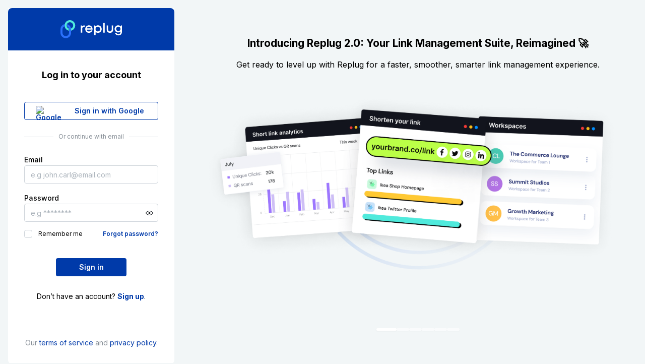

--- FILE ---
content_type: text/html; charset=UTF-8
request_url: https://app.replug.io/login?source=frill&redirect=https%3A%2F%2Fupdates.replug.io%2Fannouncements%2Frebrand-with-replugs-white-label-feature
body_size: 2627
content:
<!doctype html>
<html lang="en">

<head>
  <meta charset="UTF-8" />
  <link rel="icon" type="image/svg+xml" href="/assets/favicon-BiwnQBhw.svg" />
  <script>
    // Load whitelabel data from local storage and set the favicon and title
    const whitelabel = JSON?.parse(localStorage.getItem('replug-whitelable'));
    // Check if the current domain is not replug.io then set whitelabel favicon and title
    if (whitelabel && !window.location.hostname.includes('.replug.io')) {
      // Set the favicon
      const link = document.querySelector("link[rel~='icon']") || document.createElement('link');
      link.rel = 'icon';
      link.href = whitelabel?.favicon || '/src/favicon.svg';
      document.head.appendChild(link);
    }
    // Set title
    document.title = whitelabel?.name || 'Replug';
  </script>
  <!-- helpscout script start -->
  <script type="text/javascript">
    // Load helpscout script only on replug.io domain
    if (window.location.hostname.includes('.replug.io')) {
      !function (e, t, n) {
        function a() {
          var e = t.getElementsByTagName('script')[0], n = t.createElement('script')
          n.type = 'text/javascript', n.async = !0, n.src = 'https://beacon-v2.helpscout.net', e.parentNode.insertBefore(n, e)
        }

        if (e.Beacon = n = function (t, n, a) {
          e.Beacon.readyQueue.push({ method: t, options: n, data: a })
        }, n.readyQueue = [], 'complete' === t.readyState) {
          return a()
        }
        e.attachEvent ? e.attachEvent('onload', a) : e.addEventListener('load', a, !1)
      }(window, document, window.Beacon || function () {
      })
    }
  </script>
  <script>
    if (window.location.hostname.includes('.replug.io')) {
      window.Beacon('init', 'd9ed2ce5-1dde-4a5b-82d4-d6a00739adc3')
      // Hide the default Help Scout button immediately - we use custom FloatingHelpMenu
      window.Beacon('config', { display: { style: 'manual' } })
    }
  </script>
  <!-- helpscout script end -->

  <!-- First Promoter Tracking script -->
  <script>(function (w) { w.fpr = w.fpr || function () { w.fpr.q = w.fpr.q || []; w.fpr.q[arguments[0] == 'set' ? 'unshift' : 'push'](arguments); }; })(window);
    fpr("init", { cid: "d2rpp3e7" });
    fpr("click");
  </script>
  <script src="https://cdn.firstpromoter.com/fpr.js" async></script>
  <!-- End -->

  <!-- Frill Widget (https://frill.co) -->
  <script async src="https://widget.frill.co/v2/widget.js"></script>
  <!-- End Frill Widget -->

  <!--customer.io code -->
  <script type="text/javascript">

    var _cio = _cio || [];
    (function () {
      var a, b, c
      a = function (f) {
        return function () {
          _cio.push([f].concat(Array.prototype.slice.call(arguments, 0)))
        }
      }
      b = ['load', 'identify',
        'sidentify', 'track', 'page']
      for (c = 0; c < b.length; c++) {
        _cio[b[c]] = a(b[c])
      }

      var t = document.createElement('script'),
        s = document.getElementsByTagName('script')[0]
      t.async = true
      t.id = 'cio-tracker'
      t.setAttribute('data-site-id', 'f3fb9b1f45433b0227a1')
      //   t.setAttribute('data-site-id', '4b43c2544d3d28a21018');
      t.src = 'https://assets.customer.io/assets/track.js'
      s.parentNode.insertBefore(t, s)

    })()
  </script>
  <!-- End -->

  <!-- Google Analytics -->
  <script>
      (function (i, s, o, g, r, a, m) {
        i['GoogleAnalyticsObject'] = r
        i[r] = i[r] || function () {
          (i[r].q = i[r].q || []).push(arguments)
        }, i[r].l = 1 * new Date()
        a = s.createElement(o),
          m = s.getElementsByTagName(o)[0]
        a.async = 1
        a.src = g
        m.parentNode.insertBefore(a, m)
      })(window, document, 'script', 'https://www.google-analytics.com/analytics.js', 'ga')

    ga('create', 'UA-102813698-1', 'auto')
    ga('send', 'pageview')
  </script>
  <!-- End -->

  <!-- Facebook Pixel Code -->
  <script>
    !function (f, b, e, v, n, t, s) {
      if (f.fbq) return
      n = f.fbq = function () {
        n.callMethod ?
          n.callMethod.apply(n, arguments) : n.queue.push(arguments)
      }
      if (!f._fbq) f._fbq = n
      n.push = n
      n.loaded = !0
      n.version = '2.0'
      n.queue = []
      t = b.createElement(e)
      t.async = !0
      t.src = v
      s = b.getElementsByTagName(e)[0]
      s.parentNode.insertBefore(t, s)
    }(window,
      document, 'script', 'https://connect.facebook.net/en_US/fbevents.js')
    fbq('init', '442935952755643') // Insert your pixel ID here.
    fbq('track', 'PageView')
  </script>
  <!-- <noscript><img height="1" width="1" style="display:none"
      src="https://www.facebook.com/tr?id=442935952755643&ev=PageView&noscript=1" /></noscript> -->
  <!-- DO NOT MODIFY -->
  <!-- End Facebook Pixel Code -->

  <!-- Start of Woopra Code -->
  <script>

      (function () {
        var t, i, e, n = window, o = document, a = arguments, s = 'script',
          r = ['config', 'track', 'identify', 'visit', 'push', 'call', 'trackForm', 'trackClick'], c = function () {
            var t, i = this
            for (i._e = [], t = 0; r.length > t; t++) {
              (function (t) {
                i[t] = function () {
                  return i._e.push([t].concat(Array.prototype.slice.call(arguments, 0))), i
                }
              })(r[t])
            }
          }
        for (n._w = n._w || {}, t = 0; a.length > t; t++) n._w[a[t]] = n[a[t]] = n[a[t]] || new c
        i = o.createElement(s), i.async = 1, i.src = '//static.woopra.com/js/w.js', e = o.getElementsByTagName(s)[0], e.parentNode.insertBefore(i, e)
      })('woopra')

    woopra.config({
      domain: 'replug.io'
    })
    woopra.track()
  </script>
  <!-- End of Woopra Code -->

  <!-- CloudFront CDN -->
  <script>
    !function (g, s, q, r, d) {
      r = g[r] = g[r] || function () {
        (r.q = r.q || []).push(
          arguments)
      }
      d = s.createElement(q)
      q = s.getElementsByTagName(q)[0]
      d.src = '//d1l6p2sc9645hc.cloudfront.net/tracker.js'
      q.parentNode.insertBefore(d, q)
    }(window, document, 'script', '_gs')
    _gs('GSN-836469-J') // app project
    _gs('GSN-014869-K') // web + app project
    _gs('set', 'cookieDomain', '.replug.io')
    _gs('set', 'chat', { button: false })
  </script>
  <!-- End -->

  <!--  google signup tracking-->
  <!-- Global site tag (gtag.js) - Google Ads: 474110986 -->
  <script async src="https://www.googletagmanager.com/gtag/js?id=AW-474110986"></script>
  <script>
    window.dataLayer = window.dataLayer || [];
    function gtag() { dataLayer.push(arguments); }
    gtag('js', new Date())
    gtag('config', 'AW-474110986')
  </script>
  <!--  google signup tracking ends-->
  <!-- Global site tag (gtag.js) - Google Ads: 10788423991 -->
  <script async src="https://www.googletagmanager.com/gtag/js?id=AW-10788423991"></script>
  <script> gtag('js', new Date()); gtag('config', 'AW-10788423991'); </script>

  <!-- instagram -->
  <script async src="//platform.instagram.com/en_US/embeds.js"></script>

  <meta name="viewport" content="minimum-scale=1, initial-scale=1, width=device-width, user-scalable=no" />
  <link rel="preconnect" href="https://fonts.googleapis.com" />
  <link rel="preconnect" href="https://fonts.gstatic.com" crossorigin />
  <link href="https://fonts.googleapis.com/css2?family=Inter:wght@300;400;500;600;700&display=swap" rel="stylesheet" />
  <script type="module" crossorigin src="/assets/index-1vbkyy7r.js"></script>
  <link rel="modulepreload" crossorigin href="/assets/react-vendor-ChmwkR5-.js">
  <link rel="modulepreload" crossorigin href="/assets/maps-vendor-7QQv_5gk.js">
  <link rel="modulepreload" crossorigin href="/assets/mantine-vendor-9oz_whbt.js">
  <link rel="stylesheet" crossorigin href="/assets/index-D8MrxQyJ.css">
</head>

<body style="background-color: #f2f6f7">
  <!-- Load Facebook SDK for JavaScript -->
  <div id="fb-root"></div>
  <script async defer src="https://connect.facebook.net/en_US/sdk.js#xfbml=1&version=v3.2"></script>
  <div id="root" style="height: 100%"></div>
  <!-- <script src="https://cdn.paddle.com/paddle/paddle.js"></script> -->
</body>

</html>

--- FILE ---
content_type: application/javascript; charset=UTF-8
request_url: https://app.replug.io/assets/mantine-vendor-9oz_whbt.js
body_size: 111342
content:
import{r as y,R as f,a as Gs,b as lc,c as Ys,g as js}from"./react-vendor-ChmwkR5-.js";(function(){try{var e=typeof window<"u"?window:typeof global<"u"?global:typeof self<"u"?self:{},t=new Error().stack;t&&(e._sentryDebugIds=e._sentryDebugIds||{},e._sentryDebugIds[t]="d9c795b0-5616-4f6e-8abe-05d458b62433",e._sentryDebugIdIdentifier="sentry-dbid-d9c795b0-5616-4f6e-8abe-05d458b62433")}catch{}})();var vt=function(){return vt=Object.assign||function(t){for(var n,r=1,o=arguments.length;r<o;r++){n=arguments[r];for(var s in n)Object.prototype.hasOwnProperty.call(n,s)&&(t[s]=n[s])}return t},vt.apply(this,arguments)};function cc(e,t){var n={};for(var r in e)Object.prototype.hasOwnProperty.call(e,r)&&t.indexOf(r)<0&&(n[r]=e[r]);if(e!=null&&typeof Object.getOwnPropertySymbols=="function")for(var o=0,r=Object.getOwnPropertySymbols(e);o<r.length;o++)t.indexOf(r[o])<0&&Object.prototype.propertyIsEnumerable.call(e,r[o])&&(n[r[o]]=e[r[o]]);return n}function jC(e,t,n,r){function o(s){return s instanceof n?s:new n(function(a){a(s)})}return new(n||(n=Promise))(function(s,a){function i(d){try{c(r.next(d))}catch(u){a(u)}}function l(d){try{c(r.throw(d))}catch(u){a(u)}}function c(d){d.done?s(d.value):o(d.value).then(i,l)}c((r=r.apply(e,t||[])).next())})}function sm(e,t,n){if(n||arguments.length===2)for(var r=0,o=t.length,s;r<o;r++)(s||!(r in t))&&(s||(s=Array.prototype.slice.call(t,0,r)),s[r]=t[r]);return e.concat(s||Array.prototype.slice.call(t))}var Tr="right-scroll-bar-position",kr="width-before-scroll-bar",am="with-scroll-bars-hidden",im="--removed-body-scroll-bar-size";function os(e,t){return typeof e=="function"?e(t):e&&(e.current=t),e}function lm(e,t){var n=y.useState(function(){return{value:e,callback:t,facade:{get current(){return n.value},set current(r){var o=n.value;o!==r&&(n.value=r,n.callback(r,o))}}}})[0];return n.callback=t,n.facade}var cm=typeof window<"u"?y.useLayoutEffect:y.useEffect,Zi=new WeakMap;function um(e,t){var n=lm(null,function(r){return e.forEach(function(o){return os(o,r)})});return cm(function(){var r=Zi.get(n);if(r){var o=new Set(r),s=new Set(e),a=n.current;o.forEach(function(i){s.has(i)||os(i,null)}),s.forEach(function(i){o.has(i)||os(i,a)})}Zi.set(n,e)},[e]),n}function dm(e){return e}function fm(e,t){t===void 0&&(t=dm);var n=[],r=!1,o={read:function(){if(r)throw new Error("Sidecar: could not `read` from an `assigned` medium. `read` could be used only with `useMedium`.");return n.length?n[n.length-1]:e},useMedium:function(s){var a=t(s,r);return n.push(a),function(){n=n.filter(function(i){return i!==a})}},assignSyncMedium:function(s){for(r=!0;n.length;){var a=n;n=[],a.forEach(s)}n={push:function(i){return s(i)},filter:function(){return n}}},assignMedium:function(s){r=!0;var a=[];if(n.length){var i=n;n=[],i.forEach(s),a=n}var l=function(){var d=a;a=[],d.forEach(s)},c=function(){return Promise.resolve().then(l)};c(),n={push:function(d){a.push(d),c()},filter:function(d){return a=a.filter(d),n}}}};return o}function mm(e){e===void 0&&(e={});var t=fm(null);return t.options=vt({async:!0,ssr:!1},e),t}var uc=function(e){var t=e.sideCar,n=cc(e,["sideCar"]);if(!t)throw new Error("Sidecar: please provide `sideCar` property to import the right car");var r=t.read();if(!r)throw new Error("Sidecar medium not found");return y.createElement(r,vt({},n))};uc.isSideCarExport=!0;function pm(e,t){return e.useMedium(t),uc}var dc=mm(),ss=function(){},Kr=y.forwardRef(function(e,t){var n=y.useRef(null),r=y.useState({onScrollCapture:ss,onWheelCapture:ss,onTouchMoveCapture:ss}),o=r[0],s=r[1],a=e.forwardProps,i=e.children,l=e.className,c=e.removeScrollBar,d=e.enabled,u=e.shards,m=e.sideCar,p=e.noIsolation,h=e.inert,v=e.allowPinchZoom,g=e.as,b=g===void 0?"div":g,S=e.gapMode,w=cc(e,["forwardProps","children","className","removeScrollBar","enabled","shards","sideCar","noIsolation","inert","allowPinchZoom","as","gapMode"]),C=m,E=um([n,t]),N=vt(vt({},w),o);return y.createElement(y.Fragment,null,d&&y.createElement(C,{sideCar:dc,removeScrollBar:c,shards:u,noIsolation:p,inert:h,setCallbacks:s,allowPinchZoom:!!v,lockRef:n,gapMode:S}),a?y.cloneElement(y.Children.only(i),vt(vt({},N),{ref:E})):y.createElement(b,vt({},N,{className:l,ref:E}),i))});Kr.defaultProps={enabled:!0,removeScrollBar:!0,inert:!1};Kr.classNames={fullWidth:kr,zeroRight:Tr};var hm=function(){if(typeof __webpack_nonce__<"u")return __webpack_nonce__};function vm(){if(!document)return null;var e=document.createElement("style");e.type="text/css";var t=hm();return t&&e.setAttribute("nonce",t),e}function gm(e,t){e.styleSheet?e.styleSheet.cssText=t:e.appendChild(document.createTextNode(t))}function ym(e){var t=document.head||document.getElementsByTagName("head")[0];t.appendChild(e)}var bm=function(){var e=0,t=null;return{add:function(n){e==0&&(t=vm())&&(gm(t,n),ym(t)),e++},remove:function(){e--,!e&&t&&(t.parentNode&&t.parentNode.removeChild(t),t=null)}}},wm=function(){var e=bm();return function(t,n){y.useEffect(function(){return e.add(t),function(){e.remove()}},[t&&n])}},fc=function(){var e=wm(),t=function(n){var r=n.styles,o=n.dynamic;return e(r,o),null};return t},Sm={left:0,top:0,right:0,gap:0},as=function(e){return parseInt(e||"",10)||0},Cm=function(e){var t=window.getComputedStyle(document.body),n=t[e==="padding"?"paddingLeft":"marginLeft"],r=t[e==="padding"?"paddingTop":"marginTop"],o=t[e==="padding"?"paddingRight":"marginRight"];return[as(n),as(r),as(o)]},Em=function(e){if(e===void 0&&(e="margin"),typeof window>"u")return Sm;var t=Cm(e),n=document.documentElement.clientWidth,r=window.innerWidth;return{left:t[0],top:t[1],right:t[2],gap:Math.max(0,r-n+t[2]-t[0])}},xm=fc(),Sn="data-scroll-locked",$m=function(e,t,n,r){var o=e.left,s=e.top,a=e.right,i=e.gap;return n===void 0&&(n="margin"),`
  .`.concat(am,` {
   overflow: hidden `).concat(r,`;
   padding-right: `).concat(i,"px ").concat(r,`;
  }
  body[`).concat(Sn,`] {
    overflow: hidden `).concat(r,`;
    overscroll-behavior: contain;
    `).concat([t&&"position: relative ".concat(r,";"),n==="margin"&&`
    padding-left: `.concat(o,`px;
    padding-top: `).concat(s,`px;
    padding-right: `).concat(a,`px;
    margin-left:0;
    margin-top:0;
    margin-right: `).concat(i,"px ").concat(r,`;
    `),n==="padding"&&"padding-right: ".concat(i,"px ").concat(r,";")].filter(Boolean).join(""),`
  }
  
  .`).concat(Tr,` {
    right: `).concat(i,"px ").concat(r,`;
  }
  
  .`).concat(kr,` {
    margin-right: `).concat(i,"px ").concat(r,`;
  }
  
  .`).concat(Tr," .").concat(Tr,` {
    right: 0 `).concat(r,`;
  }
  
  .`).concat(kr," .").concat(kr,` {
    margin-right: 0 `).concat(r,`;
  }
  
  body[`).concat(Sn,`] {
    `).concat(im,": ").concat(i,`px;
  }
`)},Qi=function(){var e=parseInt(document.body.getAttribute(Sn)||"0",10);return isFinite(e)?e:0},Nm=function(){y.useEffect(function(){return document.body.setAttribute(Sn,(Qi()+1).toString()),function(){var e=Qi()-1;e<=0?document.body.removeAttribute(Sn):document.body.setAttribute(Sn,e.toString())}},[])},Rm=function(e){var t=e.noRelative,n=e.noImportant,r=e.gapMode,o=r===void 0?"margin":r;Nm();var s=y.useMemo(function(){return Em(o)},[o]);return y.createElement(xm,{styles:$m(s,!t,o,n?"":"!important")})},Rs=!1;if(typeof window<"u")try{var Sr=Object.defineProperty({},"passive",{get:function(){return Rs=!0,!0}});window.addEventListener("test",Sr,Sr),window.removeEventListener("test",Sr,Sr)}catch{Rs=!1}var gn=Rs?{passive:!1}:!1,Pm=function(e){return e.tagName==="TEXTAREA"},mc=function(e,t){if(!(e instanceof Element))return!1;var n=window.getComputedStyle(e);return n[t]!=="hidden"&&!(n.overflowY===n.overflowX&&!Pm(e)&&n[t]==="visible")},Dm=function(e){return mc(e,"overflowY")},Tm=function(e){return mc(e,"overflowX")},Ji=function(e,t){var n=t.ownerDocument,r=t;do{typeof ShadowRoot<"u"&&r instanceof ShadowRoot&&(r=r.host);var o=pc(e,r);if(o){var s=hc(e,r),a=s[1],i=s[2];if(a>i)return!0}r=r.parentNode}while(r&&r!==n.body);return!1},km=function(e){var t=e.scrollTop,n=e.scrollHeight,r=e.clientHeight;return[t,n,r]},Am=function(e){var t=e.scrollLeft,n=e.scrollWidth,r=e.clientWidth;return[t,n,r]},pc=function(e,t){return e==="v"?Dm(t):Tm(t)},hc=function(e,t){return e==="v"?km(t):Am(t)},_m=function(e,t){return e==="h"&&t==="rtl"?-1:1},Im=function(e,t,n,r,o){var s=_m(e,window.getComputedStyle(t).direction),a=s*r,i=n.target,l=t.contains(i),c=!1,d=a>0,u=0,m=0;do{var p=hc(e,i),h=p[0],v=p[1],g=p[2],b=v-g-s*h;(h||b)&&pc(e,i)&&(u+=b,m+=h),i instanceof ShadowRoot?i=i.host:i=i.parentNode}while(!l&&i!==document.body||l&&(t.contains(i)||t===i));return(d&&(Math.abs(u)<1||!o)||!d&&(Math.abs(m)<1||!o))&&(c=!0),c},Cr=function(e){return"changedTouches"in e?[e.changedTouches[0].clientX,e.changedTouches[0].clientY]:[0,0]},el=function(e){return[e.deltaX,e.deltaY]},tl=function(e){return e&&"current"in e?e.current:e},Lm=function(e,t){return e[0]===t[0]&&e[1]===t[1]},Mm=function(e){return`
  .block-interactivity-`.concat(e,` {pointer-events: none;}
  .allow-interactivity-`).concat(e,` {pointer-events: all;}
`)},Om=0,yn=[];function zm(e){var t=y.useRef([]),n=y.useRef([0,0]),r=y.useRef(),o=y.useState(Om++)[0],s=y.useState(fc)[0],a=y.useRef(e);y.useEffect(function(){a.current=e},[e]),y.useEffect(function(){if(e.inert){document.body.classList.add("block-interactivity-".concat(o));var v=sm([e.lockRef.current],(e.shards||[]).map(tl),!0).filter(Boolean);return v.forEach(function(g){return g.classList.add("allow-interactivity-".concat(o))}),function(){document.body.classList.remove("block-interactivity-".concat(o)),v.forEach(function(g){return g.classList.remove("allow-interactivity-".concat(o))})}}},[e.inert,e.lockRef.current,e.shards]);var i=y.useCallback(function(v,g){if("touches"in v&&v.touches.length===2||v.type==="wheel"&&v.ctrlKey)return!a.current.allowPinchZoom;var b=Cr(v),S=n.current,w="deltaX"in v?v.deltaX:S[0]-b[0],C="deltaY"in v?v.deltaY:S[1]-b[1],E,N=v.target,D=Math.abs(w)>Math.abs(C)?"h":"v";if("touches"in v&&D==="h"&&N.type==="range")return!1;var k=Ji(D,N);if(!k)return!0;if(k?E=D:(E=D==="v"?"h":"v",k=Ji(D,N)),!k)return!1;if(!r.current&&"changedTouches"in v&&(w||C)&&(r.current=E),!E)return!0;var A=r.current||E;return Im(A,g,v,A==="h"?w:C,!0)},[]),l=y.useCallback(function(v){var g=v;if(!(!yn.length||yn[yn.length-1]!==s)){var b="deltaY"in g?el(g):Cr(g),S=t.current.filter(function(E){return E.name===g.type&&(E.target===g.target||g.target===E.shadowParent)&&Lm(E.delta,b)})[0];if(S&&S.should){g.cancelable&&g.preventDefault();return}if(!S){var w=(a.current.shards||[]).map(tl).filter(Boolean).filter(function(E){return E.contains(g.target)}),C=w.length>0?i(g,w[0]):!a.current.noIsolation;C&&g.cancelable&&g.preventDefault()}}},[]),c=y.useCallback(function(v,g,b,S){var w={name:v,delta:g,target:b,should:S,shadowParent:Fm(b)};t.current.push(w),setTimeout(function(){t.current=t.current.filter(function(C){return C!==w})},1)},[]),d=y.useCallback(function(v){n.current=Cr(v),r.current=void 0},[]),u=y.useCallback(function(v){c(v.type,el(v),v.target,i(v,e.lockRef.current))},[]),m=y.useCallback(function(v){c(v.type,Cr(v),v.target,i(v,e.lockRef.current))},[]);y.useEffect(function(){return yn.push(s),e.setCallbacks({onScrollCapture:u,onWheelCapture:u,onTouchMoveCapture:m}),document.addEventListener("wheel",l,gn),document.addEventListener("touchmove",l,gn),document.addEventListener("touchstart",d,gn),function(){yn=yn.filter(function(v){return v!==s}),document.removeEventListener("wheel",l,gn),document.removeEventListener("touchmove",l,gn),document.removeEventListener("touchstart",d,gn)}},[]);var p=e.removeScrollBar,h=e.inert;return y.createElement(y.Fragment,null,h?y.createElement(s,{styles:Mm(o)}):null,p?y.createElement(Rm,{gapMode:e.gapMode}):null)}function Fm(e){for(var t=null;e!==null;)e instanceof ShadowRoot&&(t=e.host,e=e.host),e=e.parentNode;return t}const Vm=pm(dc,zm);var Xr=y.forwardRef(function(e,t){return y.createElement(Kr,vt({},e,{ref:t,sideCar:Vm}))});Xr.classNames=Kr.classNames;function Ee(e){return Object.keys(e)}function is(e){return e&&typeof e=="object"&&!Array.isArray(e)}function Us(e,t){const n={...e},r=t;return is(e)&&is(t)&&Object.keys(t).forEach(o=>{is(r[o])&&o in e?n[o]=Us(n[o],r[o]):n[o]=r[o]}),n}function Bm(e){return e.replace(/[A-Z]/g,t=>`-${t.toLowerCase()}`)}function Hm(e){var t;return typeof e!="string"||!e.includes("var(--mantine-scale)")?e:(t=e.match(/^calc\((.*?)\)$/))==null?void 0:t[1].split("*")[0].trim()}function Ps(e){const t=Hm(e);return typeof t=="number"?t:typeof t=="string"?t.includes("calc")||t.includes("var")?t:t.includes("px")?Number(t.replace("px","")):t.includes("rem")?Number(t.replace("rem",""))*16:t.includes("em")?Number(t.replace("em",""))*16:Number(t):NaN}function ls(e){return`calc(${e} * var(--mantine-scale))`}function vc(e,{shouldScale:t=!1}={}){function n(r){if(r===0||r==="0")return`0${e}`;if(typeof r=="number"){const o=`${r/16}${e}`;return t?ls(o):o}if(typeof r=="string"){if(r.startsWith("calc(")||r.startsWith("var(")||r.startsWith("clamp("))return r;if(r.includes(" "))return r.split(" ").map(s=>n(s)).join(" ");if(r.includes(e))return t?ls(r):r;const o=r.replace("px","");if(!Number.isNaN(Number(o))){const s=`${Number(o)/16}${e}`;return t?ls(s):s}}return r}return n}const H=vc("rem",{shouldScale:!0}),zr=vc("em");function pn(e){return Object.keys(e).reduce((t,n)=>(e[n]!==void 0&&(t[n]=e[n]),t),{})}function gc(e){return typeof e=="number"?!0:typeof e=="string"?e.startsWith("calc(")||e.startsWith("var(")||e.includes(" ")&&e.trim()!==""?!0:/[0-9]/.test(e.trim().replace("-","")[0]):!1}function jt(e){return Array.isArray(e)||e===null?!1:typeof e=="object"?e.type!==f.Fragment:!1}function Ae(e){const t=y.createContext(null);return[({children:o,value:s})=>f.createElement(t.Provider,{value:s},o),()=>{const o=y.useContext(t);if(o===null)throw new Error(e);return o}]}function kn(e=null){const t=y.createContext(e);return[({children:o,value:s})=>f.createElement(t.Provider,{value:s},o),()=>y.useContext(t)]}function Fr(e,t){return n=>{if(typeof n!="string"||n.trim().length===0)throw new Error(t);return`${e}-${n}`}}function Vr(e,t){let n=e;for(;(n=n.parentElement)&&!n.matches(t););return n}function Wm(e,t,n){for(let r=e-1;r>=0;r-=1)if(!t[r].disabled)return r;if(n){for(let r=t.length-1;r>-1;r-=1)if(!t[r].disabled)return r}return e}function Gm(e,t,n){for(let r=e+1;r<t.length;r+=1)if(!t[r].disabled)return r;if(n){for(let r=0;r<t.length;r+=1)if(!t[r].disabled)return r}return e}function Ym(e,t,n){return Vr(e,n)===Vr(t,n)}function Ks({parentSelector:e,siblingSelector:t,onKeyDown:n,loop:r=!0,activateOnFocus:o=!1,dir:s="rtl",orientation:a}){return i=>{var h;n==null||n(i);const l=Array.from(((h=Vr(i.currentTarget,e))==null?void 0:h.querySelectorAll(t))||[]).filter(v=>Ym(i.currentTarget,v,e)),c=l.findIndex(v=>i.currentTarget===v),d=Gm(c,l,r),u=Wm(c,l,r),m=s==="rtl"?u:d,p=s==="rtl"?d:u;switch(i.key){case"ArrowRight":{a==="horizontal"&&(i.stopPropagation(),i.preventDefault(),l[m].focus(),o&&l[m].click());break}case"ArrowLeft":{a==="horizontal"&&(i.stopPropagation(),i.preventDefault(),l[p].focus(),o&&l[p].click());break}case"ArrowUp":{a==="vertical"&&(i.stopPropagation(),i.preventDefault(),l[u].focus(),o&&l[u].click());break}case"ArrowDown":{a==="vertical"&&(i.stopPropagation(),i.preventDefault(),l[d].focus(),o&&l[d].click());break}case"Home":{i.stopPropagation(),i.preventDefault(),!l[0].disabled&&l[0].focus();break}case"End":{i.stopPropagation(),i.preventDefault();const v=l.length-1;!l[v].disabled&&l[v].focus();break}}}}const jm={app:100,modal:200,popover:300,overlay:400,max:9999};function ft(e){return jm[e]}const Um=()=>{};function Km(e,t={active:!0}){return typeof e!="function"||!t.active?t.onKeyDown||Um:n=>{var r;n.key==="Escape"&&(e(n),(r=t.onTrigger)==null||r.call(t))}}function le(e,t="size",n=!0){if(e!==void 0)return gc(e)?n?H(e):e:`var(--${t}-${e})`}function Pe(e){return le(e,"mantine-spacing")}function he(e){return e===void 0?"var(--mantine-radius-default)":le(e,"mantine-radius")}function De(e){return le(e,"mantine-font-size")}function yc(e){return le(e,"mantine-line-height",!1)}function Xs(e){if(e)return le(e,"mantine-shadow",!1)}function Xe(e,t){return n=>{e==null||e(n),t==null||t(n)}}function qs(e,t){return e in t.breakpoints?Ps(t.breakpoints[e]):Ps(e)}function qn(e,t){const n=e.map(r=>({value:r,px:qs(r,t)}));return n.sort((r,o)=>r.px-o.px),n}function Wt(e){return typeof e=="object"&&e!==null?"base"in e?e.base:void 0:e}function Xm(e,t,n){var r;return n?Array.from(((r=Vr(n,t))==null?void 0:r.querySelectorAll(e))||[]).findIndex(o=>o===n):null}function qm(){const[e,t]=y.useState(-1);return[e,{setHovered:t,resetHovered:()=>t(-1)}]}function Zm(e,t){window.dispatchEvent(new CustomEvent(e,{detail:t}))}const Qm=typeof window<"u"?y.useLayoutEffect:y.useEffect;function UC(e){function t(r){const o=Object.keys(r).reduce((s,a)=>(s[`${e}:${a}`]=i=>r[a](i.detail),s),{});Qm(()=>(Object.keys(o).forEach(s=>{window.removeEventListener(s,o[s]),window.addEventListener(s,o[s])}),()=>Object.keys(o).forEach(s=>{window.removeEventListener(s,o[s])})),[o])}function n(r){return(...o)=>Zm(`${e}:${String(r)}`,o[0])}return[t,n]}var Jm={};function bc(){return typeof process<"u"&&Jm?"production":"development"}function KC(e){return e}function wc(e){var t,n,r="";if(typeof e=="string"||typeof e=="number")r+=e;else if(typeof e=="object")if(Array.isArray(e))for(t=0;t<e.length;t++)e[t]&&(n=wc(e[t]))&&(r&&(r+=" "),r+=n);else for(t in e)e[t]&&(r&&(r+=" "),r+=t);return r}function $e(){for(var e,t,n=0,r="";n<arguments.length;)(e=arguments[n++])&&(t=wc(e))&&(r&&(r+=" "),r+=t);return r}const ep={};function tp(e){const t={};return e.forEach(n=>{Object.entries(n).forEach(([r,o])=>{t[r]?t[r]=$e(t[r],o):t[r]=o})}),t}function qr({theme:e,classNames:t,props:n,stylesCtx:r}){const s=(Array.isArray(t)?t:[t]).map(a=>typeof a=="function"?a(e,n,r):a||ep);return tp(s)}function Br({theme:e,styles:t,props:n,stylesCtx:r}){return(Array.isArray(t)?t:[t]).reduce((s,a)=>typeof a=="function"?{...s,...a(e,n,r)}:{...s,...a},{})}function Qe(e,t,n){return t===void 0&&n===void 0?e:t!==void 0&&n===void 0?Math.max(e,t):Math.min(t===void 0&&n!==void 0?e:Math.max(e,t),n)}function Sc(){return`mantine-${Math.random().toString(36).slice(2,11)}`}function XC(e){return typeof e!="string"?"":e.charAt(0).toUpperCase()+e.slice(1)}function an(e){const t=y.useRef(e);return y.useEffect(()=>{t.current=e}),y.useMemo(()=>(...n)=>{var r;return(r=t.current)==null?void 0:r.call(t,...n)},[])}function Zr(e,t){const n=an(e),r=y.useRef(0);return y.useEffect(()=>()=>window.clearTimeout(r.current),[]),y.useCallback(()=>{window.clearTimeout(r.current),r.current=window.setTimeout(n,t)},[n,t])}const nl=["mousedown","touchstart"];function np(e,t,n){const r=y.useRef();return y.useEffect(()=>{const o=s=>{const{target:a}=s??{};if(Array.isArray(n)){const i=(a==null?void 0:a.hasAttribute("data-ignore-outside-clicks"))||!document.body.contains(a)&&a.tagName!=="HTML";n.every(c=>!!c&&!s.composedPath().includes(c))&&!i&&e()}else r.current&&!r.current.contains(a)&&e()};return(t||nl).forEach(s=>document.addEventListener(s,o)),()=>{(t||nl).forEach(s=>document.removeEventListener(s,o))}},[r,e,n]),r}function rp({timeout:e=2e3}={}){const[t,n]=y.useState(null),[r,o]=y.useState(!1),[s,a]=y.useState(null),i=d=>{window.clearTimeout(s),a(window.setTimeout(()=>o(!1),e)),o(d)};return{copy:d=>{"clipboard"in navigator?navigator.clipboard.writeText(d).then(()=>i(!0)).catch(u=>n(u)):n(new Error("useClipboard: navigator.clipboard is not supported"))},reset:()=>{o(!1),n(null),window.clearTimeout(s)},error:t,copied:r}}function op(e,t){try{return e.addEventListener("change",t),()=>e.removeEventListener("change",t)}catch{return e.addListener(t),()=>e.removeListener(t)}}function sp(e,t){return typeof window<"u"&&"matchMedia"in window?window.matchMedia(e).matches:!1}function ap(e,t,{getInitialValueInEffect:n}={getInitialValueInEffect:!0}){const[r,o]=y.useState(n?t:sp(e)),s=y.useRef();return y.useEffect(()=>{if("matchMedia"in window)return s.current=window.matchMedia(e),o(s.current.matches),op(s.current,a=>o(a.matches))},[e]),r}function qC(e,t,n={leading:!1}){const[r,o]=y.useState(e),s=y.useRef(!1),a=y.useRef(null),i=y.useRef(!1),l=()=>window.clearTimeout(a.current);return y.useEffect(()=>{s.current&&(!i.current&&n.leading?(i.current=!0,o(e)):(l(),a.current=window.setTimeout(()=>{i.current=!1,o(e)},t)))},[e,n.leading,t]),y.useEffect(()=>(s.current=!0,l),[]),[r,l]}const Ut=typeof document<"u"?y.useLayoutEffect:y.useEffect;function ZC(e){Ut(()=>{typeof e=="string"&&e.trim().length>0&&(document.title=e.trim())},[e])}function He(e,t){const n=y.useRef(!1);y.useEffect(()=>()=>{n.current=!1},[]),y.useEffect(()=>{if(n.current)return e();n.current=!0},t)}function Cc({opened:e,shouldReturnFocus:t=!0}){const n=y.useRef(),r=()=>{var o;n.current&&"focus"in n.current&&typeof n.current.focus=="function"&&((o=n.current)==null||o.focus({preventScroll:!0}))};return He(()=>{let o=-1;const s=a=>{a.key==="Tab"&&window.clearTimeout(o)};return document.addEventListener("keydown",s),e?n.current=document.activeElement:t&&(o=window.setTimeout(r,10)),()=>{window.clearTimeout(o),document.removeEventListener("keydown",s)}},[e,t]),r}function ip(e,t="body > :not(script)"){const n=Sc(),r=Array.from(document.querySelectorAll(t)).map(o=>{var l;if((l=o==null?void 0:o.shadowRoot)!=null&&l.contains(e)||o.contains(e))return;const s=o.getAttribute("aria-hidden"),a=o.getAttribute("data-hidden"),i=o.getAttribute("data-focus-id");return o.setAttribute("data-focus-id",n),s===null||s==="false"?o.setAttribute("aria-hidden","true"):!a&&!i&&o.setAttribute("data-hidden",s),{node:o,ariaHidden:a||null}});return()=>{r.forEach(o=>{!o||n!==o.node.getAttribute("data-focus-id")||(o.ariaHidden===null?o.node.removeAttribute("aria-hidden"):o.node.setAttribute("aria-hidden",o.ariaHidden),o.node.removeAttribute("data-focus-id"),o.node.removeAttribute("data-hidden"))})}}const lp=/input|select|textarea|button|object/,Ec="a, input, select, textarea, button, object, [tabindex]";function cp(e){return e.style.display==="none"}function up(e){if(e.getAttribute("aria-hidden")||e.getAttribute("hidden")||e.getAttribute("type")==="hidden")return!1;let n=e;for(;n&&!(n===document.body||n.nodeType===11);){if(cp(n))return!1;n=n.parentNode}return!0}function xc(e){let t=e.getAttribute("tabindex");return t===null&&(t=void 0),parseInt(t,10)}function Ds(e){const t=e.nodeName.toLowerCase(),n=!Number.isNaN(xc(e));return(lp.test(t)&&!e.disabled||e instanceof HTMLAnchorElement&&e.href||n)&&up(e)}function $c(e){const t=xc(e);return(Number.isNaN(t)||t>=0)&&Ds(e)}function dp(e){return Array.from(e.querySelectorAll(Ec)).filter($c)}function fp(e,t){const n=dp(e);if(!n.length){t.preventDefault();return}const r=n[t.shiftKey?0:n.length-1],o=e.getRootNode();let s=r===o.activeElement||e===o.activeElement;const a=o.activeElement;if(a.tagName==="INPUT"&&a.getAttribute("type")==="radio"&&(s=n.filter(d=>d.getAttribute("type")==="radio"&&d.getAttribute("name")===a.getAttribute("name")).includes(r)),!s)return;t.preventDefault();const l=n[t.shiftKey?n.length-1:0];l&&l.focus()}function mp(e=!0){const t=y.useRef(),n=y.useRef(null),r=s=>{let a=s.querySelector("[data-autofocus]");if(!a){const i=Array.from(s.querySelectorAll(Ec));a=i.find($c)||i.find(Ds)||null,!a&&Ds(s)&&(a=s)}a&&a.focus({preventScroll:!0})},o=y.useCallback(s=>{if(e){if(s===null){n.current&&(n.current(),n.current=null);return}n.current=ip(s),t.current!==s&&(s?(setTimeout(()=>{s.getRootNode()&&r(s)}),t.current=s):t.current=null)}},[e]);return y.useEffect(()=>{if(!e)return;t.current&&setTimeout(()=>r(t.current));const s=a=>{a.key==="Tab"&&t.current&&fp(t.current,a)};return document.addEventListener("keydown",s),()=>{document.removeEventListener("keydown",s),n.current&&n.current()}},[e]),o}const pp=e=>(e+1)%1e6;function QC(){const[,e]=y.useReducer(pp,0);return e}const hp=f.useId||(()=>{});function vp(){const e=hp();return e?`mantine-${e.replace(/:/g,"")}`:""}function Le(e){const t=vp(),[n,r]=y.useState(t);return Ut(()=>{r(Sc())},[]),typeof e=="string"?e:typeof window>"u"?t:n}function JC(e=[]){const[t,n]=y.useState(e);return[t,{setState:n,append:(...v)=>n(g=>[...g,...v]),prepend:(...v)=>n(g=>[...v,...g]),insert:(v,...g)=>n(b=>[...b.slice(0,v),...g,...b.slice(v)]),pop:()=>n(v=>{const g=[...v];return g.pop(),g}),shift:()=>n(v=>{const g=[...v];return g.shift(),g}),apply:v=>n(g=>g.map((b,S)=>v(b,S))),applyWhere:(v,g)=>n(b=>b.map((S,w)=>v(S,w)?g(S,w):S)),remove:(...v)=>n(g=>g.filter((b,S)=>!v.includes(S))),reorder:({from:v,to:g})=>n(b=>{const S=[...b],w=b[v];return S.splice(v,1),S.splice(g,0,w),S}),setItem:(v,g)=>n(b=>{const S=[...b];return S[v]=g,S}),setItemProp:(v,g,b)=>n(S=>{const w=[...S];return w[v]={...w[v],[g]:b},w}),filter:v=>{n(g=>g.filter(v))}}]}function xn(e,t,n){y.useEffect(()=>(window.addEventListener(e,t,n),()=>window.removeEventListener(e,t,n)),[e,t])}function er(e,t){typeof e=="function"?e(t):typeof e=="object"&&e!==null&&"current"in e&&(e.current=t)}function Nc(...e){return t=>{e.forEach(n=>er(n,t))}}function Ne(...e){return y.useCallback(Nc(...e),e)}function Rc(e){return{x:Qe(e.x,0,1),y:Qe(e.y,0,1)}}function Zs(e,t,n="ltr"){const r=y.useRef(null),o=y.useRef(!1),s=y.useRef(!1),a=y.useRef(0),[i,l]=y.useState(!1);return y.useEffect(()=>{o.current=!0},[]),y.useEffect(()=>{var S,w;const c=({x:C,y:E})=>{cancelAnimationFrame(a.current),a.current=requestAnimationFrame(()=>{if(o.current&&r.current){r.current.style.userSelect="none";const N=r.current.getBoundingClientRect();if(N.width&&N.height){const D=Qe((C-N.left)/N.width,0,1);e({x:n==="ltr"?D:1-D,y:Qe((E-N.top)/N.height,0,1)})}}})},d=()=>{document.addEventListener("mousemove",v),document.addEventListener("mouseup",p),document.addEventListener("touchmove",b),document.addEventListener("touchend",p)},u=()=>{document.removeEventListener("mousemove",v),document.removeEventListener("mouseup",p),document.removeEventListener("touchmove",b),document.removeEventListener("touchend",p)},m=()=>{!s.current&&o.current&&(s.current=!0,typeof(t==null?void 0:t.onScrubStart)=="function"&&t.onScrubStart(),l(!0),d())},p=()=>{s.current&&o.current&&(s.current=!1,l(!1),u(),setTimeout(()=>{typeof(t==null?void 0:t.onScrubEnd)=="function"&&t.onScrubEnd()},0))},h=C=>{m(),C.preventDefault(),v(C)},v=C=>c({x:C.clientX,y:C.clientY}),g=C=>{C.cancelable&&C.preventDefault(),m(),b(C)},b=C=>{C.cancelable&&C.preventDefault(),c({x:C.changedTouches[0].clientX,y:C.changedTouches[0].clientY})};return(S=r.current)==null||S.addEventListener("mousedown",h),(w=r.current)==null||w.addEventListener("touchstart",g,{passive:!1}),()=>{r.current&&(r.current.removeEventListener("mousedown",h),r.current.removeEventListener("touchstart",g))}},[n,e]),{ref:r,active:i}}function ge({value:e,defaultValue:t,finalValue:n,onChange:r=()=>{}}){const[o,s]=y.useState(t!==void 0?t:n),a=(i,...l)=>{s(i),r==null||r(i,...l)};return e!==void 0?[e,r,!0]:[o,a,!1]}function Bt(e,t){const n=t-e+1;return Array.from({length:n},(r,o)=>o+e)}const Er="dots";function gp({total:e,siblings:t=1,boundaries:n=1,page:r,initialPage:o=1,onChange:s}){const a=Math.max(Math.trunc(e),0),[i,l]=ge({value:r,onChange:s,defaultValue:o,finalValue:o}),c=v=>{v<=0?l(1):v>a?l(a):l(v)},d=()=>c(i+1),u=()=>c(i-1),m=()=>c(1),p=()=>c(a);return{range:y.useMemo(()=>{if(t*2+3+n*2>=a)return Bt(1,a);const g=Math.max(i-t,n),b=Math.min(i+t,a-n),S=g>n+2,w=b<a-(n+1);if(!S&&w){const C=t*2+n+2;return[...Bt(1,C),Er,...Bt(a-(n-1),a)]}if(S&&!w){const C=n+1+2*t;return[...Bt(1,n),Er,...Bt(a-C,a)]}return[...Bt(1,n),Er,...Bt(g,b),Er,...Bt(a-n+1,a)]},[a,t,i]),active:i,setPage:c,next:d,previous:u,first:m,last:p}}function Qr(e,t){return ap("(prefers-reduced-motion: reduce)",e,t)}const yp=e=>e<.5?2*e*e:-1+(4-2*e)*e,bp=({axis:e,target:t,parent:n,alignment:r,offset:o,isList:s})=>{if(!t||!n&&typeof document>"u")return 0;const a=!!n,l=(n||document.body).getBoundingClientRect(),c=t.getBoundingClientRect(),d=u=>c[u]-l[u];if(e==="y"){const u=d("top");if(u===0)return 0;if(r==="start"){const p=u-o;return p<=c.height*(s?0:1)||!s?p:0}const m=a?l.height:window.innerHeight;if(r==="end"){const p=u+o-m+c.height;return p>=-c.height*(s?0:1)||!s?p:0}return r==="center"?u-m/2+c.height/2:0}if(e==="x"){const u=d("left");if(u===0)return 0;if(r==="start"){const p=u-o;return p<=c.width||!s?p:0}const m=a?l.width:window.innerWidth;if(r==="end"){const p=u+o-m+c.width;return p>=-c.width||!s?p:0}return r==="center"?u-m/2+c.width/2:0}return 0},wp=({axis:e,parent:t})=>{if(!t&&typeof document>"u")return 0;const n=e==="y"?"scrollTop":"scrollLeft";if(t)return t[n];const{body:r,documentElement:o}=document;return r[n]+o[n]},Sp=({axis:e,parent:t,distance:n})=>{if(!t&&typeof document>"u")return;const r=e==="y"?"scrollTop":"scrollLeft";if(t)t[r]=n;else{const{body:o,documentElement:s}=document;o[r]=n,s[r]=n}};function eE({duration:e=1250,axis:t="y",onScrollFinish:n,easing:r=yp,offset:o=0,cancelable:s=!0,isList:a=!1}={}){const i=y.useRef(0),l=y.useRef(0),c=y.useRef(!1),d=y.useRef(null),u=y.useRef(null),m=Qr(),p=()=>{i.current&&cancelAnimationFrame(i.current)},h=y.useCallback(({alignment:g="start"}={})=>{c.current=!1,i.current&&p();const b=wp({parent:d.current,axis:t})??0,S=bp({parent:d.current,target:u.current,axis:t,alignment:g,offset:o,isList:a})-(d.current?0:b);function w(){l.current===0&&(l.current=performance.now());const E=performance.now()-l.current,N=m||e===0?1:E/e,D=b+S*r(N);Sp({parent:d.current,axis:t,distance:D}),!c.current&&N<1?i.current=requestAnimationFrame(w):(typeof n=="function"&&n(),l.current=0,i.current=0,p())}w()},[t,e,r,a,o,n,m]),v=()=>{s&&(c.current=!0)};return xn("wheel",v,{passive:!0}),xn("touchmove",v,{passive:!0}),y.useEffect(()=>p,[]),{scrollableRef:d,targetRef:u,scrollIntoView:h,cancel:p}}const Cp={x:0,y:0,width:0,height:0,top:0,left:0,bottom:0,right:0};function Ep(){const e=y.useRef(0),t=y.useRef(null),[n,r]=y.useState(Cp),o=y.useMemo(()=>typeof window<"u"?new ResizeObserver(s=>{const a=s[0];a&&(cancelAnimationFrame(e.current),e.current=requestAnimationFrame(()=>{t.current&&r(a.contentRect)}))}):null,[]);return y.useEffect(()=>(t.current&&(o==null||o.observe(t.current)),()=>{o==null||o.disconnect(),e.current&&cancelAnimationFrame(e.current)}),[t.current]),[t,n]}function cs(){return typeof window<"u"?{x:window.pageXOffset,y:window.pageYOffset}:{x:0,y:0}}function xp({x:e,y:t}){if(typeof window<"u"){const n={behavior:"smooth"};typeof e=="number"&&(n.left=e),typeof t=="number"&&(n.top=t),window.scrollTo(n)}}function tE(){const[e,t]=y.useState({x:0,y:0});return xn("scroll",()=>t(cs())),xn("resize",()=>t(cs())),y.useEffect(()=>{t(cs())},[]),[e,xp]}function nE(){const[e,t]=y.useState(!1),n=y.useRef(null),r=y.useCallback(()=>t(!0),[]),o=y.useCallback(()=>t(!1),[]);return y.useEffect(()=>{if(n.current)return n.current.addEventListener("mouseenter",r),n.current.addEventListener("mouseleave",o),()=>{var s,a;(s=n.current)==null||s.removeEventListener("mouseenter",r),(a=n.current)==null||a.removeEventListener("mouseleave",o)}},[]),{ref:n,hovered:e}}function $p(e){return t=>{if(!t)e(t);else if(typeof t=="function")e(t);else if(typeof t=="object"&&"nativeEvent"in t){const{currentTarget:n}=t;n.type==="checkbox"?e(n.checked):e(n.value)}else e(t)}}function rE(e){const[t,n]=y.useState(e);return[t,$p(n)]}function Np(e=!1,t){const{onOpen:n,onClose:r}={},[o,s]=y.useState(e),a=y.useCallback(()=>{s(c=>c||(n==null||n(),!0))},[n]),i=y.useCallback(()=>{s(c=>c&&(r==null||r(),!1))},[r]),l=y.useCallback(()=>{o?i():a()},[i,a,o]);return[o,{open:a,close:i,toggle:l}]}function Rp(e,t,n={autoInvoke:!1}){const r=y.useRef(null),o=y.useCallback((...a)=>{r.current||(r.current=window.setTimeout(()=>{e(a),r.current=null},t))},[t]),s=y.useCallback(()=>{r.current&&(window.clearTimeout(r.current),r.current=null)},[]);return y.useEffect(()=>(n.autoInvoke&&o(),s),[s,o]),{start:o,clear:s}}function Pp(){const[e,t]=y.useState(!1);Ut(()=>{t(typeof window<"u"&&"EyeDropper"in window)},[]);const n=y.useCallback((r={})=>e?new window.EyeDropper().open(r):Promise.resolve(void 0),[e]);return{supported:e,open:n}}const Pc=y.createContext(null);function Jr(){const e=y.useContext(Pc);if(!e)throw new Error("[@mantine/core] MantineProvider was not found in tree");return e}function Dp(){return Jr().cssVariablesResolver}function Tp(){return Jr().classNamesPrefix}function Qs(){return Jr().getStyleNonce}function kp(e){return/^#?([0-9A-F]{3}){1,2}([0-9A-F]{2})?$/i.test(e)}function Ap(e){let t=e.replace("#","");if(t.length===3){const a=t.split("");t=[a[0],a[0],a[1],a[1],a[2],a[2]].join("")}if(t.length===8){const a=parseInt(t.slice(6,8),16)/255;return{r:parseInt(t.slice(0,2),16),g:parseInt(t.slice(2,4),16),b:parseInt(t.slice(4,6),16),a}}const n=parseInt(t,16),r=n>>16&255,o=n>>8&255,s=n&255;return{r,g:o,b:s,a:1}}function _p(e){const[t,n,r,o]=e.replace(/[^0-9,./]/g,"").split(/[/,]/).map(Number);return{r:t,g:n,b:r,a:o||1}}function Ip(e){const t=/^hsla?\(\s*(\d+)\s*,\s*(\d+%)\s*,\s*(\d+%)\s*(,\s*(0?\.\d+|\d+(\.\d+)?))?\s*\)$/i,n=e.match(t);if(!n)return{r:0,g:0,b:0,a:1};const r=parseInt(n[1],10),o=parseInt(n[2],10)/100,s=parseInt(n[3],10)/100,a=n[5]?parseFloat(n[5]):void 0,i=(1-Math.abs(2*s-1))*o,l=r/60,c=i*(1-Math.abs(l%2-1)),d=s-i/2;let u,m,p;return l>=0&&l<1?(u=i,m=c,p=0):l>=1&&l<2?(u=c,m=i,p=0):l>=2&&l<3?(u=0,m=i,p=c):l>=3&&l<4?(u=0,m=c,p=i):l>=4&&l<5?(u=c,m=0,p=i):(u=i,m=0,p=c),{r:Math.round((u+d)*255),g:Math.round((m+d)*255),b:Math.round((p+d)*255),a:a||1}}function Js(e){return kp(e)?Ap(e):e.startsWith("rgb")?_p(e):e.startsWith("hsl")?Ip(e):{r:0,g:0,b:0,a:1}}function xr(e,t){if(e.startsWith("var("))return`color-mix(in srgb, ${e}, black ${t*100}%)`;const{r:n,g:r,b:o,a:s}=Js(e),a=1-t,i=l=>Math.round(l*a);return`rgba(${i(n)}, ${i(r)}, ${i(o)}, ${s})`}function Hr(e,t){return typeof e.primaryShade=="number"?e.primaryShade:t==="dark"?e.primaryShade.dark:e.primaryShade.light}function us(e){return e<=.03928?e/12.92:((e+.055)/1.055)**2.4}function Lp(e){const t=e.match(/oklch\((.*?)%\s/);return t?parseFloat(t[1]):null}function Mp(e){if(e.startsWith("oklch("))return(Lp(e)||0)/100;const{r:t,g:n,b:r}=Js(e),o=t/255,s=n/255,a=r/255,i=us(o),l=us(s),c=us(a);return .2126*i+.7152*l+.0722*c}function Yn(e,t=.179){return e.startsWith("var(")?!1:Mp(e)>t}function Kt({color:e,theme:t,colorScheme:n}){if(typeof e!="string")throw new Error(`[@mantine/core] Failed to parse color. Expected color to be a string, instead got ${typeof e}`);if(e==="bright")return{color:e,value:n==="dark"?t.white:t.black,shade:void 0,isThemeColor:!1,isLight:Yn(n==="dark"?t.white:t.black,t.luminanceThreshold),variable:"--mantine-color-bright"};if(e==="dimmed")return{color:e,value:n==="dark"?t.colors.dark[2]:t.colors.gray[7],shade:void 0,isThemeColor:!1,isLight:Yn(n==="dark"?t.colors.dark[2]:t.colors.gray[6],t.luminanceThreshold),variable:"--mantine-color-dimmed"};if(e==="white"||e==="black")return{color:e,value:e==="white"?t.white:t.black,shade:void 0,isThemeColor:!1,isLight:Yn(e==="white"?t.white:t.black,t.luminanceThreshold),variable:`--mantine-color-${e}`};const[r,o]=e.split("."),s=o?Number(o):void 0,a=r in t.colors;if(a){const i=s!==void 0?t.colors[r][s]:t.colors[r][Hr(t,n||"light")];return{color:r,value:i,shade:s,isThemeColor:a,isLight:Yn(i,t.luminanceThreshold),variable:o?`--mantine-color-${r}-${s}`:`--mantine-color-${r}-filled`}}return{color:e,value:e,isThemeColor:a,isLight:Yn(e,t.luminanceThreshold),shade:s,variable:void 0}}function Se(e,t){const n=Kt({color:e||t.primaryColor,theme:t});return n.variable?`var(${n.variable})`:e}function Ts(e,t){const n={from:(e==null?void 0:e.from)||t.defaultGradient.from,to:(e==null?void 0:e.to)||t.defaultGradient.to,deg:(e==null?void 0:e.deg)||t.defaultGradient.deg||0},r=Se(n.from,t),o=Se(n.to,t);return`linear-gradient(${n.deg}deg, ${r} 0%, ${o} 100%)`}function Be(e,t){if(typeof e!="string"||t>1||t<0)return"rgba(0, 0, 0, 1)";if(e.startsWith("var(")){const s=(1-t)*100;return`color-mix(in srgb, ${e}, transparent ${s}%)`}if(e.startsWith("oklch"))return e.includes("/")?e.replace(/\/\s*[\d.]+\s*\)/,`/ ${t})`):e.replace(")",` / ${t})`);const{r:n,g:r,b:o}=Js(e);return`rgba(${n}, ${r}, ${o}, ${t})`}const Op=({color:e,theme:t,variant:n,gradient:r,autoContrast:o})=>{const s=Kt({color:e,theme:t}),a=typeof o=="boolean"?o:t.autoContrast;if(n==="filled"){const i=a&&s.isLight?"var(--mantine-color-black)":"var(--mantine-color-white)";return s.isThemeColor?s.shade===void 0?{background:`var(--mantine-color-${e}-filled)`,hover:`var(--mantine-color-${e}-filled-hover)`,color:i,border:`${H(1)} solid transparent`}:{background:`var(--mantine-color-${s.color}-${s.shade})`,hover:`var(--mantine-color-${s.color}-${s.shade===9?8:s.shade+1})`,color:i,border:`${H(1)} solid transparent`}:{background:e,hover:xr(e,.1),color:i,border:`${H(1)} solid transparent`}}if(n==="light"){if(s.isThemeColor){if(s.shade===void 0)return{background:`var(--mantine-color-${e}-light)`,hover:`var(--mantine-color-${e}-light-hover)`,color:`var(--mantine-color-${e}-light-color)`,border:`${H(1)} solid transparent`};const i=t.colors[s.color][s.shade];return{background:Be(i,.1),hover:Be(i,.12),color:`var(--mantine-color-${s.color}-${Math.min(s.shade,6)})`,border:`${H(1)} solid transparent`}}return{background:Be(e,.1),hover:Be(e,.12),color:e,border:`${H(1)} solid transparent`}}if(n==="outline")return s.isThemeColor?s.shade===void 0?{background:"transparent",hover:`var(--mantine-color-${e}-outline-hover)`,color:`var(--mantine-color-${e}-outline)`,border:`${H(1)} solid var(--mantine-color-${e}-outline)`}:{background:"transparent",hover:Be(t.colors[s.color][s.shade],.05),color:`var(--mantine-color-${s.color}-${s.shade})`,border:`${H(1)} solid var(--mantine-color-${s.color}-${s.shade})`}:{background:"transparent",hover:Be(e,.05),color:e,border:`${H(1)} solid ${e}`};if(n==="subtle"){if(s.isThemeColor){if(s.shade===void 0)return{background:"transparent",hover:`var(--mantine-color-${e}-light-hover)`,color:`var(--mantine-color-${e}-light-color)`,border:`${H(1)} solid transparent`};const i=t.colors[s.color][s.shade];return{background:"transparent",hover:Be(i,.12),color:`var(--mantine-color-${s.color}-${Math.min(s.shade,6)})`,border:`${H(1)} solid transparent`}}return{background:"transparent",hover:Be(e,.12),color:e,border:`${H(1)} solid transparent`}}return n==="transparent"?s.isThemeColor?s.shade===void 0?{background:"transparent",hover:"transparent",color:`var(--mantine-color-${e}-light-color)`,border:`${H(1)} solid transparent`}:{background:"transparent",hover:"transparent",color:`var(--mantine-color-${s.color}-${Math.min(s.shade,6)})`,border:`${H(1)} solid transparent`}:{background:"transparent",hover:"transparent",color:e,border:`${H(1)} solid transparent`}:n==="white"?s.isThemeColor?s.shade===void 0?{background:"var(--mantine-color-white)",hover:xr(t.white,.01),color:`var(--mantine-color-${e}-filled)`,border:`${H(1)} solid transparent`}:{background:"var(--mantine-color-white)",hover:xr(t.white,.01),color:`var(--mantine-color-${s.color}-${s.shade})`,border:`${H(1)} solid transparent`}:{background:"var(--mantine-color-white)",hover:xr(t.white,.01),color:e,border:`${H(1)} solid transparent`}:n==="gradient"?{background:Ts(r,t),hover:Ts(r,t),color:"var(--mantine-color-white)",border:"none"}:n==="default"?{background:"var(--mantine-color-default)",hover:"var(--mantine-color-default-hover)",color:"var(--mantine-color-default-color)",border:`${H(1)} solid var(--mantine-color-default-border)`}:{}},zp={dark:["#C9C9C9","#b8b8b8","#828282","#696969","#424242","#3b3b3b","#2e2e2e","#242424","#1f1f1f","#141414"],gray:["#f8f9fa","#f1f3f5","#e9ecef","#dee2e6","#ced4da","#adb5bd","#868e96","#495057","#343a40","#212529"],red:["#fff5f5","#ffe3e3","#ffc9c9","#ffa8a8","#ff8787","#ff6b6b","#fa5252","#f03e3e","#e03131","#c92a2a"],pink:["#fff0f6","#ffdeeb","#fcc2d7","#faa2c1","#f783ac","#f06595","#e64980","#d6336c","#c2255c","#a61e4d"],grape:["#f8f0fc","#f3d9fa","#eebefa","#e599f7","#da77f2","#cc5de8","#be4bdb","#ae3ec9","#9c36b5","#862e9c"],violet:["#f3f0ff","#e5dbff","#d0bfff","#b197fc","#9775fa","#845ef7","#7950f2","#7048e8","#6741d9","#5f3dc4"],indigo:["#edf2ff","#dbe4ff","#bac8ff","#91a7ff","#748ffc","#5c7cfa","#4c6ef5","#4263eb","#3b5bdb","#364fc7"],blue:["#e7f5ff","#d0ebff","#a5d8ff","#74c0fc","#4dabf7","#339af0","#228be6","#1c7ed6","#1971c2","#1864ab"],cyan:["#e3fafc","#c5f6fa","#99e9f2","#66d9e8","#3bc9db","#22b8cf","#15aabf","#1098ad","#0c8599","#0b7285"],teal:["#e6fcf5","#c3fae8","#96f2d7","#63e6be","#38d9a9","#20c997","#12b886","#0ca678","#099268","#087f5b"],green:["#ebfbee","#d3f9d8","#b2f2bb","#8ce99a","#69db7c","#51cf66","#40c057","#37b24d","#2f9e44","#2b8a3e"],lime:["#f4fce3","#e9fac8","#d8f5a2","#c0eb75","#a9e34b","#94d82d","#82c91e","#74b816","#66a80f","#5c940d"],yellow:["#fff9db","#fff3bf","#ffec99","#ffe066","#ffd43b","#fcc419","#fab005","#f59f00","#f08c00","#e67700"],orange:["#fff4e6","#ffe8cc","#ffd8a8","#ffc078","#ffa94d","#ff922b","#fd7e14","#f76707","#e8590c","#d9480f"]},rl="-apple-system, BlinkMacSystemFont, Segoe UI, Roboto, Helvetica, Arial, sans-serif, Apple Color Emoji, Segoe UI Emoji",ea={scale:1,fontSmoothing:!0,focusRing:"auto",white:"#fff",black:"#000",colors:zp,primaryShade:{light:6,dark:8},primaryColor:"blue",variantColorResolver:Op,autoContrast:!1,luminanceThreshold:.3,fontFamily:rl,fontFamilyMonospace:"ui-monospace, SFMono-Regular, Menlo, Monaco, Consolas, Liberation Mono, Courier New, monospace",respectReducedMotion:!1,cursorType:"default",defaultGradient:{from:"blue",to:"cyan",deg:45},defaultRadius:"sm",activeClassName:"mantine-active",focusClassName:"",headings:{fontFamily:rl,fontWeight:"700",sizes:{h1:{fontSize:H(34),lineHeight:"1.3"},h2:{fontSize:H(26),lineHeight:"1.35"},h3:{fontSize:H(22),lineHeight:"1.4"},h4:{fontSize:H(18),lineHeight:"1.45"},h5:{fontSize:H(16),lineHeight:"1.5"},h6:{fontSize:H(14),lineHeight:"1.5"}}},fontSizes:{xs:H(12),sm:H(14),md:H(16),lg:H(18),xl:H(20)},lineHeights:{xs:"1.4",sm:"1.45",md:"1.55",lg:"1.6",xl:"1.65"},radius:{xs:H(2),sm:H(4),md:H(8),lg:H(16),xl:H(32)},spacing:{xs:H(10),sm:H(12),md:H(16),lg:H(20),xl:H(32)},breakpoints:{xs:"36em",sm:"48em",md:"62em",lg:"75em",xl:"88em"},shadows:{xs:`0 ${H(1)} ${H(3)} rgba(0, 0, 0, 0.05), 0 ${H(1)} ${H(2)} rgba(0, 0, 0, 0.1)`,sm:`0 ${H(1)} ${H(3)} rgba(0, 0, 0, 0.05), rgba(0, 0, 0, 0.05) 0 ${H(10)} ${H(15)} ${H(-5)}, rgba(0, 0, 0, 0.04) 0 ${H(7)} ${H(7)} ${H(-5)}`,md:`0 ${H(1)} ${H(3)} rgba(0, 0, 0, 0.05), rgba(0, 0, 0, 0.05) 0 ${H(20)} ${H(25)} ${H(-5)}, rgba(0, 0, 0, 0.04) 0 ${H(10)} ${H(10)} ${H(-5)}`,lg:`0 ${H(1)} ${H(3)} rgba(0, 0, 0, 0.05), rgba(0, 0, 0, 0.05) 0 ${H(28)} ${H(23)} ${H(-7)}, rgba(0, 0, 0, 0.04) 0 ${H(12)} ${H(12)} ${H(-7)}`,xl:`0 ${H(1)} ${H(3)} rgba(0, 0, 0, 0.05), rgba(0, 0, 0, 0.05) 0 ${H(36)} ${H(28)} ${H(-7)}, rgba(0, 0, 0, 0.04) 0 ${H(17)} ${H(17)} ${H(-7)}`},other:{},components:{}};function ol(e){return e==="auto"||e==="dark"||e==="light"}function Fp({key:e="mantine-color-scheme-value"}={}){let t;return{get:n=>{if(typeof window>"u")return n;try{const r=window.localStorage.getItem(e);return ol(r)?r:n}catch{return n}},set:n=>{try{window.localStorage.setItem(e,n)}catch(r){console.warn("[@mantine/core] Local storage color scheme manager was unable to save color scheme.",r)}},subscribe:n=>{t=r=>{r.storageArea===window.localStorage&&r.key===e&&ol(r.newValue)&&n(r.newValue)},window.addEventListener("storage",t)},unsubscribe:()=>{window.removeEventListener("storage",t)},clear:()=>{window.localStorage.removeItem(e)}}}const Vp="[@mantine/core] MantineProvider: Invalid theme.primaryColor, it accepts only key of theme.colors, learn more – https://mantine.dev/theming/colors/#primary-color",sl="[@mantine/core] MantineProvider: Invalid theme.primaryShade, it accepts only 0-9 integers or an object { light: 0-9, dark: 0-9 }";function ds(e){return e<0||e>9?!1:parseInt(e.toString(),10)===e}function al(e){if(!(e.primaryColor in e.colors))throw new Error(Vp);if(typeof e.primaryShade=="object"&&(!ds(e.primaryShade.dark)||!ds(e.primaryShade.light)))throw new Error(sl);if(typeof e.primaryShade=="number"&&!ds(e.primaryShade))throw new Error(sl)}function Bp(e,t){var r;if(!t)return al(e),e;const n=Us(e,t);return t.fontFamily&&!((r=t.headings)!=null&&r.fontFamily)&&(n.headings.fontFamily=t.fontFamily),al(n),n}const ta=y.createContext(null),Hp=()=>y.useContext(ta)||ea;function Te(){const e=y.useContext(ta);if(!e)throw new Error("@mantine/core: MantineProvider was not found in component tree, make sure you have it in your app");return e}function Dc({theme:e,children:t,inherit:n=!0}){const r=Hp(),o=y.useMemo(()=>Bp(n?r:ea,e),[e,r,n]);return f.createElement(ta.Provider,{value:o},t)}Dc.displayName="@mantine/core/MantineThemeProvider";function Wp(){const e=Te(),t=Qs(),n=Ee(e.breakpoints).reduce((r,o)=>{const s=e.breakpoints[o].includes("px"),a=Ps(e.breakpoints[o]),i=s?`${a-.1}px`:zr(a-.1),l=s?`${a}px`:zr(a);return`${r}@media (max-width: ${i}) {.mantine-visible-from-${o} {display: none !important;}}@media (min-width: ${l}) {.mantine-hidden-from-${o} {display: none !important;}}`},"");return f.createElement("style",{"data-mantine-styles":"classes",nonce:t==null?void 0:t(),dangerouslySetInnerHTML:{__html:n}})}function fs(e){return Object.entries(e).map(([t,n])=>`${t}: ${n};`).join("")}function ms(e,t){return(Array.isArray(e)?e:[e]).reduce((r,o)=>`${o}{${r}}`,t)}function Gp(e,t){const n=fs(e.variables),r=n?ms(t,n):"",o=fs(e.dark),s=o?ms(`${t}[data-mantine-color-scheme="dark"]`,o):"",a=fs(e.light),i=a?ms(`${t}[data-mantine-color-scheme="light"]`,a):"";return`${r}${s}${i}`}function kt({color:e,theme:t,autoContrast:n=!0}){return(typeof n=="boolean"?n:t.autoContrast)&&Kt({color:e||t.primaryColor,theme:t}).isLight?"var(--mantine-color-black)":"var(--mantine-color-white)"}function il(e,t){return kt({color:e.colors[e.primaryColor][Hr(e,t)],theme:e,autoContrast:null})}function bn(e,t,n){Ee(t).forEach(r=>Object.assign(e,{[`--mantine-${n}-${r}`]:t[r]}))}const Tc=e=>{const t=Hr(e,"dark"),n=Hr(e,"light"),r=e.defaultRadius in e.radius?e.radius[e.defaultRadius]:H(e.defaultRadius),o={variables:{"--mantine-scale":e.scale.toString(),"--mantine-cursor-type":e.cursorType,"--mantine-webkit-font-smoothing":e.fontSmoothing?"antialiased":"unset","--mantine-color-scheme":"light dark","--mantine-moz-font-smoothing":e.fontSmoothing?"grayscale":"unset","--mantine-color-white":e.white,"--mantine-color-black":e.black,"--mantine-line-height":e.lineHeights.md,"--mantine-font-family":e.fontFamily,"--mantine-font-family-monospace":e.fontFamilyMonospace,"--mantine-font-family-headings":e.headings.fontFamily,"--mantine-heading-font-weight":e.headings.fontWeight,"--mantine-radius-default":r,"--mantine-primary-color-filled":`var(--mantine-color-${e.primaryColor}-filled)`,"--mantine-primary-color-filled-hover":`var(--mantine-color-${e.primaryColor}-filled-hover)`,"--mantine-primary-color-light":`var(--mantine-color-${e.primaryColor}-light)`,"--mantine-primary-color-light-hover":`var(--mantine-color-${e.primaryColor}-light-hover)`,"--mantine-primary-color-light-color":`var(--mantine-color-${e.primaryColor}-light-color)`},light:{"--mantine-primary-color-contrast":il(e,"light"),"--mantine-color-bright":"var(--mantine-color-black)","--mantine-color-text":e.black,"--mantine-color-body":e.white,"--mantine-color-error":"var(--mantine-color-red-6)","--mantine-color-placeholder":"var(--mantine-color-gray-5)","--mantine-color-anchor":`var(--mantine-color-${e.primaryColor}-${n})`,"--mantine-color-default":"var(--mantine-color-white)","--mantine-color-default-hover":"var(--mantine-color-gray-0)","--mantine-color-default-color":"var(--mantine-color-black)","--mantine-color-default-border":"var(--mantine-color-gray-4)"},dark:{"--mantine-primary-color-contrast":il(e,"dark"),"--mantine-color-bright":"var(--mantine-color-white)","--mantine-color-text":"var(--mantine-color-dark-0)","--mantine-color-body":"var(--mantine-color-dark-7)","--mantine-color-error":"var(--mantine-color-red-8)","--mantine-color-placeholder":"var(--mantine-color-dark-3)","--mantine-color-anchor":`var(--mantine-color-${e.primaryColor}-4)`,"--mantine-color-default":"var(--mantine-color-dark-6)","--mantine-color-default-hover":"var(--mantine-color-dark-5)","--mantine-color-default-color":"var(--mantine-color-white)","--mantine-color-default-border":"var(--mantine-color-dark-4)"}};bn(o.variables,e.breakpoints,"breakpoint"),bn(o.variables,e.spacing,"spacing"),bn(o.variables,e.fontSizes,"font-size"),bn(o.variables,e.lineHeights,"line-height"),bn(o.variables,e.shadows,"shadow"),bn(o.variables,e.radius,"radius"),e.colors[e.primaryColor].forEach((a,i)=>{o.variables[`--mantine-primary-color-${i}`]=`var(--mantine-color-${e.primaryColor}-${i})`}),Ee(e.colors).forEach(a=>{e.colors[a].forEach((c,d)=>{o.variables[`--mantine-color-${a}-${d}`]=c});const i=`var(--mantine-color-${a}-${n===9?8:n+1})`,l=`var(--mantine-color-${a}-${t===9?8:t+1})`;o.light["--mantine-color-dimmed"]="var(--mantine-color-gray-6)",o.light[`--mantine-color-${a}-text`]=`var(--mantine-color-${a}-filled)`,o.light[`--mantine-color-${a}-filled`]=`var(--mantine-color-${a}-${n})`,o.light[`--mantine-color-${a}-filled-hover`]=i,o.light[`--mantine-color-${a}-light`]=Be(e.colors[a][n],.1),o.light[`--mantine-color-${a}-light-hover`]=Be(e.colors[a][n],.12),o.light[`--mantine-color-${a}-light-color`]=`var(--mantine-color-${a}-${n})`,o.light[`--mantine-color-${a}-outline`]=`var(--mantine-color-${a}-${n})`,o.light[`--mantine-color-${a}-outline-hover`]=Be(e.colors[a][n],.05),o.dark["--mantine-color-dimmed"]="var(--mantine-color-dark-2)",o.dark[`--mantine-color-${a}-text`]=`var(--mantine-color-${a}-4)`,o.dark[`--mantine-color-${a}-filled`]=`var(--mantine-color-${a}-${t})`,o.dark[`--mantine-color-${a}-filled-hover`]=l,o.dark[`--mantine-color-${a}-light`]=Be(e.colors[a][Math.max(0,t-2)],.15),o.dark[`--mantine-color-${a}-light-hover`]=Be(e.colors[a][Math.max(0,t-2)],.2),o.dark[`--mantine-color-${a}-light-color`]=`var(--mantine-color-${a}-${Math.max(t-5,0)})`,o.dark[`--mantine-color-${a}-outline`]=`var(--mantine-color-${a}-${Math.max(t-4,0)})`,o.dark[`--mantine-color-${a}-outline-hover`]=Be(e.colors[a][Math.max(t-4,0)],.05)});const s=e.headings.sizes;return Ee(s).forEach(a=>{o.variables[`--mantine-${a}-font-size`]=s[a].fontSize,o.variables[`--mantine-${a}-line-height`]=s[a].lineHeight,o.variables[`--mantine-${a}-font-weight`]=s[a].fontWeight||e.headings.fontWeight}),o};function Yp({theme:e,generator:t}){const n=Tc(e),r=t==null?void 0:t(e);return r?Us(n,r):n}const ps=Tc(ea);function jp(e){const t={variables:{},light:{},dark:{}};return Ee(e.variables).forEach(n=>{ps.variables[n]!==e.variables[n]&&(t.variables[n]=e.variables[n])}),Ee(e.light).forEach(n=>{ps.light[n]!==e.light[n]&&(t.light[n]=e.light[n])}),Ee(e.dark).forEach(n=>{ps.dark[n]!==e.dark[n]&&(t.dark[n]=e.dark[n])}),t}function Up(e){return`
  ${e}[data-mantine-color-scheme="dark"] { --mantine-color-scheme: dark; }
  ${e}[data-mantine-color-scheme="light"] { --mantine-color-scheme: light; }
`}function kc({cssVariablesSelector:e}){const t=Te(),n=Qs(),r=Dp(),o=Yp({theme:t,generator:r}),s=e===":root",a=s?jp(o):o,i=Gp(a,e);return i?f.createElement("style",{"data-mantine-styles":!0,nonce:n==null?void 0:n(),dangerouslySetInnerHTML:{__html:`${i}${s?"":Up(e)}`}}):null}kc.displayName="@mantine/CssVariables";function Kp(){const e=console.error;console.error=(...t)=>{t.length>1&&typeof t[0]=="string"&&t[0].toLowerCase().includes("extra attributes from the server")&&typeof t[1]=="string"&&t[1].toLowerCase().includes("data-mantine-color-scheme")||e(...t)}}function wn(e,t){var r;const n=e!=="auto"?e:window.matchMedia("(prefers-color-scheme: dark)").matches?"dark":"light";(r=t())==null||r.setAttribute("data-mantine-color-scheme",n)}function Xp({manager:e,defaultColorScheme:t,getRootElement:n,forceColorScheme:r}){const o=y.useRef(),[s,a]=y.useState(()=>e.get(t)),i=r||s,l=y.useCallback(d=>{r||(wn(d,n),a(d),e.set(d))},[e.set,i,r]),c=y.useCallback(()=>{a(t),wn(t,n),e.clear()},[e.clear,t]);return y.useEffect(()=>(e.subscribe(l),e.unsubscribe),[e.subscribe,e.unsubscribe]),Ut(()=>{wn(e.get(t),n)},[]),y.useEffect(()=>{var u;if(r)return wn(r,n),()=>{};r===void 0&&wn(s,n),o.current=window.matchMedia("(prefers-color-scheme: dark)");const d=m=>{s==="auto"&&wn(m.matches?"dark":"light",n)};return(u=o.current)==null||u.addEventListener("change",d),()=>{var m;return(m=o.current)==null?void 0:m.removeEventListener("change",d)}},[s,r]),{colorScheme:i,setColorScheme:l,clearColorScheme:c}}function qp({respectReducedMotion:e,getRootElement:t}){Ut(()=>{var n;e&&((n=t())==null||n.setAttribute("data-respect-reduced-motion","true"))},[e])}Kp();function Zp({theme:e,children:t,getStyleNonce:n,withCssVariables:r=!0,cssVariablesSelector:o=":root",classNamesPrefix:s="mantine",colorSchemeManager:a=Fp(),defaultColorScheme:i="light",getRootElement:l=()=>document.documentElement,cssVariablesResolver:c,forceColorScheme:d}){const{colorScheme:u,setColorScheme:m,clearColorScheme:p}=Xp({defaultColorScheme:i,forceColorScheme:d,manager:a,getRootElement:l});return qp({respectReducedMotion:(e==null?void 0:e.respectReducedMotion)||!1,getRootElement:l}),f.createElement(Pc.Provider,{value:{colorSchemeManager:a,colorScheme:u,setColorScheme:m,clearColorScheme:p,getRootElement:l,classNamesPrefix:s,getStyleNonce:n,cssVariablesResolver:c,cssVariablesSelector:o}},f.createElement(Dc,{theme:e},r&&f.createElement(kc,{cssVariablesSelector:o}),f.createElement(Wp,null),t))}Zp.displayName="@mantine/core/MantineProvider";function Ue({classNames:e,styles:t,props:n,stylesCtx:r}){const o=Te();return{resolvedClassNames:qr({theme:o,classNames:e,props:n,stylesCtx:r||void 0}),resolvedStyles:Br({theme:o,styles:t,props:n,stylesCtx:r||void 0})}}const Qp={always:"mantine-focus-always",auto:"mantine-focus-auto",never:"mantine-focus-never"};function Jp({theme:e,options:t,unstyled:n}){return $e((t==null?void 0:t.focusable)&&!n&&(e.focusClassName||Qp[e.focusRing]),(t==null?void 0:t.active)&&!n&&e.activeClassName)}function eh({selector:e,stylesCtx:t,options:n,props:r,theme:o}){return qr({theme:o,classNames:n==null?void 0:n.classNames,props:(n==null?void 0:n.props)||r,stylesCtx:t})[e]}function th({selector:e,stylesCtx:t,theme:n,classNames:r,props:o}){return qr({theme:n,classNames:r,props:o,stylesCtx:t})[e]}function nh({rootSelector:e,selector:t,className:n}){return e===t?n:void 0}function rh({selector:e,classes:t,unstyled:n}){return n?void 0:t[e]}function oh({themeName:e,classNamesPrefix:t,selector:n,withStaticClass:r}){return r===!1?[]:e.map(o=>`${t}-${o}-${n}`)}function sh({themeName:e,theme:t,selector:n,props:r,stylesCtx:o}){return e.map(s=>{var a,i;return(i=qr({theme:t,classNames:(a=t.components[s])==null?void 0:a.classNames,props:r,stylesCtx:o}))==null?void 0:i[n]})}function ah({options:e,classes:t,selector:n,unstyled:r}){return e!=null&&e.variant&&!r?t[`${n}--${e.variant}`]:void 0}function ih({theme:e,options:t,themeName:n,selector:r,classNamesPrefix:o,classNames:s,classes:a,unstyled:i,className:l,rootSelector:c,props:d,stylesCtx:u}){return $e(Jp({theme:e,options:t,unstyled:i}),sh({theme:e,themeName:n,selector:r,props:d,stylesCtx:u}),ah({options:t,classes:a,selector:r,unstyled:i}),th({selector:r,stylesCtx:u,theme:e,classNames:s,props:d}),eh({selector:r,stylesCtx:u,options:t,props:d,theme:e}),nh({rootSelector:c,selector:r,className:l}),rh({selector:r,classes:a,unstyled:i}),oh({themeName:n,classNamesPrefix:o,selector:r,withStaticClass:t==null?void 0:t.withStaticClass}),t==null?void 0:t.className)}function lh({theme:e,themeName:t,props:n,stylesCtx:r,selector:o}){return t.map(s=>{var a;return Br({theme:e,styles:(a=e.components[s])==null?void 0:a.styles,props:n,stylesCtx:r})[o]}).reduce((s,a)=>({...s,...a}),{})}function ks({style:e,theme:t}){return Array.isArray(e)?[...e].reduce((n,r)=>({...n,...ks({style:r,theme:t})}),{}):typeof e=="function"?e(t):e??{}}function ch(e){return e.reduce((t,n)=>(n&&Object.keys(n).forEach(r=>{t[r]={...t[r],...pn(n[r])}}),t),{})}function uh({vars:e,varsResolver:t,theme:n,props:r,stylesCtx:o,selector:s,themeName:a}){var i;return(i=ch([t==null?void 0:t(n,r,o),...a.map(l=>{var c,d,u;return(u=(d=(c=n.components)==null?void 0:c[l])==null?void 0:d.vars)==null?void 0:u.call(d,n,r,o)}),e==null?void 0:e(n,r,o)]))==null?void 0:i[s]}function dh({theme:e,themeName:t,selector:n,options:r,props:o,stylesCtx:s,rootSelector:a,styles:i,style:l,vars:c,varsResolver:d}){return{...lh({theme:e,themeName:t,props:o,stylesCtx:s,selector:n}),...Br({theme:e,styles:i,props:o,stylesCtx:s})[n],...Br({theme:e,styles:r==null?void 0:r.styles,props:(r==null?void 0:r.props)||o,stylesCtx:s})[n],...uh({theme:e,props:o,stylesCtx:s,vars:c,varsResolver:d,selector:n,themeName:t}),...a===n?ks({style:l,theme:e}):null,...ks({style:r==null?void 0:r.style,theme:e})}}function Z({name:e,classes:t,props:n,stylesCtx:r,className:o,style:s,rootSelector:a="root",unstyled:i,classNames:l,styles:c,vars:d,varsResolver:u}){const m=Te(),p=Tp(),h=(Array.isArray(e)?e:[e]).filter(v=>v);return(v,g)=>({className:ih({theme:m,options:g,themeName:h,selector:v,classNamesPrefix:p,classNames:l,classes:t,unstyled:i,className:o,rootSelector:a,props:n,stylesCtx:r}),style:dh({theme:m,themeName:h,selector:v,options:g,props:n,stylesCtx:r,rootSelector:a,styles:c,style:s,vars:d,varsResolver:u})})}function z(e,t,n){var a;const r=Te(),o=(a=r.components[e])==null?void 0:a.defaultProps,s=typeof o=="function"?o(r):o;return{...t,...s,...pn(n)}}function oE(e){return e}function ll(e){return Ee(e).reduce((t,n)=>e[n]!==void 0?`${t}${Bm(n)}:${e[n]};`:t,"").trim()}function fh({selector:e,styles:t,media:n}){const r=t?ll(t):"",o=Array.isArray(n)?n.map(s=>`@media${s.query}{${e}{${ll(s.styles)}}}`):[];return`${r?`${e}{${r}}`:""}${o.join("")}`.trim()}function An({selector:e,styles:t,media:n}){const r=Qs();return f.createElement("style",{"data-mantine-styles":"inline",nonce:r==null?void 0:r(),dangerouslySetInnerHTML:{__html:fh({selector:e,styles:t,media:n})}})}function St(e){const{m:t,mx:n,my:r,mt:o,mb:s,ml:a,mr:i,p:l,px:c,py:d,pt:u,pb:m,pl:p,pr:h,bg:v,c:g,opacity:b,ff:S,fz:w,fw:C,lts:E,ta:N,lh:D,fs:k,tt:A,td:_,w:L,miw:F,maw:M,h:I,mih:T,mah:$,bgsz:P,bgp:x,bgr:R,bga:O,pos:V,top:B,left:j,bottom:K,right:Q,inset:te,display:ne,flex:ce,hiddenFrom:U,visibleFrom:J,lightHidden:q,darkHidden:ae,...re}=e;return{styleProps:pn({m:t,mx:n,my:r,mt:o,mb:s,ml:a,mr:i,p:l,px:c,py:d,pt:u,pb:m,pl:p,pr:h,bg:v,c:g,opacity:b,ff:S,fz:w,fw:C,lts:E,ta:N,lh:D,fs:k,tt:A,td:_,w:L,miw:F,maw:M,h:I,mih:T,mah:$,bgsz:P,bgp:x,bgr:R,bga:O,pos:V,top:B,left:j,bottom:K,right:Q,inset:te,display:ne,flex:ce,hiddenFrom:U,visibleFrom:J,lightHidden:q,darkHidden:ae}),rest:re}}const mh={m:{type:"spacing",property:"margin"},mt:{type:"spacing",property:"marginTop"},mb:{type:"spacing",property:"marginBottom"},ml:{type:"spacing",property:"marginLeft"},mr:{type:"spacing",property:"marginRight"},mx:{type:"spacing",property:["marginRight","marginLeft"]},my:{type:"spacing",property:["marginTop","marginBottom"]},p:{type:"spacing",property:"padding"},pt:{type:"spacing",property:"paddingTop"},pb:{type:"spacing",property:"paddingBottom"},pl:{type:"spacing",property:"paddingLeft"},pr:{type:"spacing",property:"paddingRight"},px:{type:"spacing",property:["paddingRight","paddingLeft"]},py:{type:"spacing",property:["paddingTop","paddingBottom"]},bg:{type:"color",property:"background"},c:{type:"textColor",property:"color"},opacity:{type:"identity",property:"opacity"},ff:{type:"fontFamily",property:"fontFamily"},fz:{type:"fontSize",property:"fontSize"},fw:{type:"identity",property:"fontWeight"},lts:{type:"size",property:"letterSpacing"},ta:{type:"identity",property:"textAlign"},lh:{type:"lineHeight",property:"lineHeight"},fs:{type:"identity",property:"fontStyle"},tt:{type:"identity",property:"textTransform"},td:{type:"identity",property:"textDecoration"},w:{type:"spacing",property:"width"},miw:{type:"spacing",property:"minWidth"},maw:{type:"spacing",property:"maxWidth"},h:{type:"spacing",property:"height"},mih:{type:"spacing",property:"minHeight"},mah:{type:"spacing",property:"maxHeight"},bgsz:{type:"size",property:"backgroundSize"},bgp:{type:"identity",property:"backgroundPosition"},bgr:{type:"identity",property:"backgroundRepeat"},bga:{type:"identity",property:"backgroundAttachment"},pos:{type:"identity",property:"position"},top:{type:"identity",property:"top"},left:{type:"size",property:"left"},bottom:{type:"size",property:"bottom"},right:{type:"size",property:"right"},inset:{type:"size",property:"inset"},display:{type:"identity",property:"display"},flex:{type:"identity",property:"flex"}};function Ac(e,t){const n=Kt({color:e,theme:t});return n.color==="dimmed"?"var(--mantine-color-dimmed)":n.color==="bright"?"var(--mantine-color-bright)":n.variable?`var(${n.variable})`:n.color}function ph(e,t){const n=Kt({color:e,theme:t});return n.isThemeColor&&n.shade===void 0?`var(--mantine-color-${n.color}-text)`:Ac(e,t)}const cl={text:"var(--mantine-font-family)",mono:"var(--mantine-font-family-monospace)",heading:"var(--mantine-font-family-headings)"};function hh(e){return typeof e=="string"&&e in cl?cl[e]:e}function vh(e,t){return typeof e=="string"&&e in t.fontSizes?`var(--mantine-font-size-${e})`:typeof e=="number"||typeof e=="string"?H(e):e}function gh(e){return e}function yh(e,t){return typeof e=="string"&&e in t.lineHeights?`var(--mantine-line-height-${e})`:e}function bh(e){return typeof e=="number"?H(e):e}function wh(e,t){if(typeof e=="number")return H(e);if(typeof e=="string"){const n=e.replace("-","");if(!(n in t.spacing))return H(e);const r=`--mantine-spacing-${n}`;return e.startsWith("-")?`calc(var(${r}) * -1)`:`var(${r})`}return e}const hs={color:Ac,textColor:ph,fontSize:vh,spacing:wh,identity:gh,size:bh,lineHeight:yh,fontFamily:hh};function ul(e){return e.replace("(min-width: ","").replace("em)","")}function Sh({media:e,...t}){const r=Object.keys(e).sort((o,s)=>Number(ul(o))-Number(ul(s))).map(o=>({query:o,styles:e[o]}));return{...t,media:r}}function Ch(e){if(typeof e!="object"||e===null)return!1;const t=Object.keys(e);return!(t.length===1&&t[0]==="base")}function Eh(e){return typeof e=="object"&&e!==null?"base"in e?e.base:void 0:e}function xh(e){return typeof e=="object"&&e!==null?Ee(e).filter(t=>t!=="base"):[]}function $h(e,t){return typeof e=="object"&&e!==null&&t in e?e[t]:e}function _c({styleProps:e,data:t,theme:n}){return Sh(Ee(e).reduce((r,o)=>{if(o==="hiddenFrom"||o==="visibleFrom")return r;const s=t[o],a=Array.isArray(s.property)?s.property:[s.property],i=Eh(e[o]);if(!Ch(e[o]))return a.forEach(c=>{r.inlineStyles[c]=hs[s.type](i,n)}),r;r.hasResponsiveStyles=!0;const l=xh(e[o]);return a.forEach(c=>{i&&(r.styles[c]=hs[s.type](i,n)),l.forEach(d=>{const u=`(min-width: ${n.breakpoints[d]})`;r.media[u]={...r.media[u],[c]:hs[s.type]($h(e[o],d),n)}})}),r},{hasResponsiveStyles:!1,styles:{},inlineStyles:{},media:{}}))}function tr(){return`__m__-${y.useId().replace(/:/g,"")}`}function na(e,t){return Array.isArray(e)?[...e].reduce((n,r)=>({...n,...na(r,t)}),{}):typeof e=="function"?e(t):e??{}}function Ic(e){return e.startsWith("data-")?e:`data-${e}`}function Nh(e){return Object.keys(e).reduce((t,n)=>{const r=e[n];return r===void 0||r===""||r===!1||r===null||(t[Ic(n)]=e[n]),t},{})}function Lc(e){return e?typeof e=="string"?{[Ic(e)]:!0}:Array.isArray(e)?[...e].reduce((t,n)=>({...t,...Lc(n)}),{}):Nh(e):null}function As(e,t){return Array.isArray(e)?[...e].reduce((n,r)=>({...n,...As(r,t)}),{}):typeof e=="function"?e(t):e??{}}function Rh({theme:e,style:t,vars:n,styleProps:r}){const o=As(t,e),s=As(n,e);return{...o,...s,...r}}const Mc=y.forwardRef(({component:e,style:t,__vars:n,className:r,variant:o,mod:s,size:a,hiddenFrom:i,visibleFrom:l,lightHidden:c,darkHidden:d,renderRoot:u,...m},p)=>{const h=Te(),v=e||"div",{styleProps:g,rest:b}=St(m),S=tr(),w=_c({styleProps:g,theme:h,data:mh}),C={ref:p,style:Rh({theme:h,style:t,vars:n,styleProps:w.inlineStyles}),className:$e(r,{[S]:w.hasResponsiveStyles,"mantine-light-hidden":c,"mantine-dark-hidden":d,[`mantine-hidden-from-${i}`]:i,[`mantine-visible-from-${l}`]:l}),"data-variant":o,"data-size":gc(a)?void 0:a||void 0,...Lc(s),...b};return f.createElement(f.Fragment,null,w.hasResponsiveStyles&&f.createElement(An,{selector:`.${S}`,styles:w.styles,media:w.media}),typeof u=="function"?u(C):f.createElement(v,{...C}))});Mc.displayName="@mantine/core/Box";const G=Mc;function Oc(e){return e}function Y(e){const t=y.forwardRef(e);return t.extend=Oc,t}function Re(e){const t=y.forwardRef(e);return t.extend=Oc,t}const Ph=y.createContext({dir:"ltr",toggleDirection:()=>{},setDirection:()=>{}});function At(){return y.useContext(Ph)}function Dh(e){if(!e||typeof e=="string")return 0;const t=e/36;return Math.round((4+15*t**.25+t/5)*10)}function vs(e){return e!=null&&e.current?e.current.scrollHeight:"auto"}const jn=typeof window<"u"&&window.requestAnimationFrame;function Th({transitionDuration:e,transitionTimingFunction:t="ease",onTransitionEnd:n=()=>{},opened:r}){const o=y.useRef(null),s=0,a={display:"none",height:0,overflow:"hidden"},[i,l]=y.useState(r?{}:a),c=h=>{Gs.flushSync(()=>l(h))},d=h=>{c(v=>({...v,...h}))};function u(h){const v=e||Dh(h);return{transition:`height ${v}ms ${t}, opacity ${v}ms ${t}`}}He(()=>{typeof jn=="function"&&jn(r?()=>{d({willChange:"height",display:"block",overflow:"hidden"}),jn(()=>{const h=vs(o);d({...u(h),height:h})})}:()=>{const h=vs(o);d({...u(h),willChange:"height",height:h}),jn(()=>d({height:s,overflow:"hidden"}))})},[r]);const m=h=>{if(!(h.target!==o.current||h.propertyName!=="height"))if(r){const v=vs(o);v===i.height?c({}):d({height:v}),n()}else i.height===s&&(c(a),n())};function p({style:h={},refKey:v="ref",...g}={}){const b=g[v];return{"aria-hidden":!r,...g,[v]:Nc(o,b),onTransitionEnd:m,style:{boxSizing:"border-box",...h,...i}}}return p}const kh={transitionDuration:200,transitionTimingFunction:"ease",animateOpacity:!0},ra=Y((e,t)=>{const{children:n,in:r,transitionDuration:o,transitionTimingFunction:s,style:a,onTransitionEnd:i,animateOpacity:l,...c}=z("Collapse",kh,e),d=Te(),u=Qr(),p=(d.respectReducedMotion?u:!1)?0:o,h=Th({opened:r,transitionDuration:p,transitionTimingFunction:s,onTransitionEnd:i});return p===0?r?f.createElement(G,{...c},n):null:f.createElement(G,{...h({style:{opacity:r||!l?1:0,transition:l?`opacity ${p}ms ${s}`:"none",...na(a,d)},ref:t,...c})},n)});ra.displayName="@mantine/core/Collapse";const[Ah,et]=Ae("ScrollArea.Root component was not found in tree");function $n(e,t){const n=an(t);Ut(()=>{let r=0;if(e){const o=new ResizeObserver(()=>{cancelAnimationFrame(r),r=window.requestAnimationFrame(n)});return o.observe(e),()=>{window.cancelAnimationFrame(r),o.unobserve(e)}}},[e,n])}const _h=f.forwardRef((e,t)=>{const{style:n,...r}=e,o=et(),[s,a]=f.useState(0),[i,l]=f.useState(0),c=!!(s&&i);return $n(o.scrollbarX,()=>{var u;const d=((u=o.scrollbarX)==null?void 0:u.offsetHeight)||0;o.onCornerHeightChange(d),l(d)}),$n(o.scrollbarY,()=>{var u;const d=((u=o.scrollbarY)==null?void 0:u.offsetWidth)||0;o.onCornerWidthChange(d),a(d)}),c?f.createElement("div",{...r,ref:t,style:{...n,width:s,height:i}}):null}),Ih=f.forwardRef((e,t)=>{const n=et(),r=!!(n.scrollbarX&&n.scrollbarY);return n.type!=="scroll"&&r?f.createElement(_h,{...e,ref:t}):null}),Lh={scrollHideDelay:1e3,type:"hover"},zc=y.forwardRef((e,t)=>{const n=z("ScrollAreaRoot",Lh,e),{type:r,scrollHideDelay:o,scrollbars:s,...a}=n,[i,l]=y.useState(null),[c,d]=y.useState(null),[u,m]=y.useState(null),[p,h]=y.useState(null),[v,g]=y.useState(null),[b,S]=y.useState(0),[w,C]=y.useState(0),[E,N]=y.useState(!1),[D,k]=y.useState(!1),A=Ne(t,_=>l(_));return f.createElement(Ah,{value:{type:r,scrollHideDelay:o,scrollArea:i,viewport:c,onViewportChange:d,content:u,onContentChange:m,scrollbarX:p,onScrollbarXChange:h,scrollbarXEnabled:E,onScrollbarXEnabledChange:N,scrollbarY:v,onScrollbarYChange:g,scrollbarYEnabled:D,onScrollbarYEnabledChange:k,onCornerWidthChange:S,onCornerHeightChange:C}},f.createElement(G,{...a,ref:A,__vars:{"--sa-corner-width":s!=="xy"?"0px":`${b}px`,"--sa-corner-height":s!=="xy"?"0px":`${w}px`}}))});zc.displayName="@mantine/core/ScrollAreaRoot";function Fc(e,t){const n=e/t;return Number.isNaN(n)?0:n}function eo(e){const t=Fc(e.viewport,e.content),n=e.scrollbar.paddingStart+e.scrollbar.paddingEnd,r=(e.scrollbar.size-n)*t;return Math.max(r,18)}function Vc(e,t){return n=>{if(e[0]===e[1]||t[0]===t[1])return t[0];const r=(t[1]-t[0])/(e[1]-e[0]);return t[0]+r*(n-e[0])}}function Mh(e,[t,n]){return Math.min(n,Math.max(t,e))}function dl(e,t,n="ltr"){const r=eo(t),o=t.scrollbar.paddingStart+t.scrollbar.paddingEnd,s=t.scrollbar.size-o,a=t.content-t.viewport,i=s-r,l=n==="ltr"?[0,a]:[a*-1,0],c=Mh(e,l);return Vc([0,a],[0,i])(c)}function Oh(e,t,n,r="ltr"){const o=eo(n),s=o/2,a=t||s,i=o-a,l=n.scrollbar.paddingStart+a,c=n.scrollbar.size-n.scrollbar.paddingEnd-i,d=n.content-n.viewport,u=r==="ltr"?[0,d]:[d*-1,0];return Vc([l,c],u)(e)}function Bc(e,t){return e>0&&e<t}function Wr(e){return e?parseInt(e,10):0}function un(e,t,{checkForDefaultPrevented:n=!0}={}){return r=>{e==null||e(r),(n===!1||!r.defaultPrevented)&&(t==null||t(r))}}const[zh,Hc]=Ae("ScrollAreaScrollbar was not found in tree"),Wc=y.forwardRef((e,t)=>{const{sizes:n,hasThumb:r,onThumbChange:o,onThumbPointerUp:s,onThumbPointerDown:a,onThumbPositionChange:i,onDragScroll:l,onWheelScroll:c,onResize:d,...u}=e,m=et(),[p,h]=f.useState(null),v=Ne(t,k=>h(k)),g=f.useRef(null),b=f.useRef(""),{viewport:S}=m,w=n.content-n.viewport,C=an(c),E=an(i),N=Zr(d,10),D=k=>{if(g.current){const A=k.clientX-g.current.left,_=k.clientY-g.current.top;l({x:A,y:_})}};return y.useEffect(()=>{const k=A=>{const _=A.target;(p==null?void 0:p.contains(_))&&C(A,w)};return document.addEventListener("wheel",k,{passive:!1}),()=>document.removeEventListener("wheel",k,{passive:!1})},[S,p,w,C]),y.useEffect(E,[n,E]),$n(p,N),$n(m.content,N),f.createElement(zh,{value:{scrollbar:p,hasThumb:r,onThumbChange:an(o),onThumbPointerUp:an(s),onThumbPositionChange:E,onThumbPointerDown:an(a)}},f.createElement("div",{...u,ref:v,style:{position:"absolute",...u.style},onPointerDown:un(e.onPointerDown,k=>{k.button===0&&(k.target.setPointerCapture(k.pointerId),g.current=p.getBoundingClientRect(),b.current=document.body.style.webkitUserSelect,document.body.style.webkitUserSelect="none",D(k))}),onPointerMove:un(e.onPointerMove,D),onPointerUp:un(e.onPointerUp,k=>{const A=k.target;A.hasPointerCapture(k.pointerId)&&A.releasePointerCapture(k.pointerId),document.body.style.webkitUserSelect=b.current,g.current=null})}))}),Fh=y.forwardRef((e,t)=>{const{sizes:n,onSizesChange:r,style:o,...s}=e,a=et(),[i,l]=y.useState(),c=y.useRef(null),d=Ne(t,c,a.onScrollbarXChange);return y.useEffect(()=>{c.current&&l(getComputedStyle(c.current))},[c]),f.createElement(Wc,{"data-orientation":"horizontal",...s,ref:d,sizes:n,style:{...o,"--sa-thumb-width":`${eo(n)}px`},onThumbPointerDown:u=>e.onThumbPointerDown(u.x),onDragScroll:u=>e.onDragScroll(u.x),onWheelScroll:(u,m)=>{if(a.viewport){const p=a.viewport.scrollLeft+u.deltaX;e.onWheelScroll(p),Bc(p,m)&&u.preventDefault()}},onResize:()=>{c.current&&a.viewport&&i&&r({content:a.viewport.scrollWidth,viewport:a.viewport.offsetWidth,scrollbar:{size:c.current.clientWidth,paddingStart:Wr(i.paddingLeft),paddingEnd:Wr(i.paddingRight)}})}})}),Vh=y.forwardRef((e,t)=>{const{sizes:n,onSizesChange:r,style:o,...s}=e,a=et(),[i,l]=f.useState(),c=y.useRef(null),d=Ne(t,c,a.onScrollbarYChange);return y.useEffect(()=>{c.current&&l(getComputedStyle(c.current))},[c]),f.createElement(Wc,{...s,"data-orientation":"vertical",ref:d,sizes:n,style:{"--sa-thumb-height":`${eo(n)}px`,...o},onThumbPointerDown:u=>e.onThumbPointerDown(u.y),onDragScroll:u=>e.onDragScroll(u.y),onWheelScroll:(u,m)=>{if(a.viewport){const p=a.viewport.scrollTop+u.deltaY;e.onWheelScroll(p),Bc(p,m)&&u.preventDefault()}},onResize:()=>{c.current&&a.viewport&&i&&r({content:a.viewport.scrollHeight,viewport:a.viewport.offsetHeight,scrollbar:{size:c.current.clientHeight,paddingStart:Wr(i.paddingTop),paddingEnd:Wr(i.paddingBottom)}})}})}),oa=y.forwardRef((e,t)=>{const{orientation:n="vertical",...r}=e,{dir:o}=At(),s=et(),a=y.useRef(null),i=y.useRef(0),[l,c]=y.useState({content:0,viewport:0,scrollbar:{size:0,paddingStart:0,paddingEnd:0}}),d=Fc(l.viewport,l.content),u={...r,sizes:l,onSizesChange:c,hasThumb:d>0&&d<1,onThumbChange:p=>{a.current=p},onThumbPointerUp:()=>{i.current=0},onThumbPointerDown:p=>{i.current=p}},m=(p,h)=>Oh(p,i.current,l,h);return n==="horizontal"?f.createElement(Fh,{...u,ref:t,onThumbPositionChange:()=>{if(s.viewport&&a.current){const p=s.viewport.scrollLeft,h=dl(p,l,o);a.current.style.transform=`translate3d(${h}px, 0, 0)`}},onWheelScroll:p=>{s.viewport&&(s.viewport.scrollLeft=p)},onDragScroll:p=>{s.viewport&&(s.viewport.scrollLeft=m(p,o))}}):n==="vertical"?f.createElement(Vh,{...u,ref:t,onThumbPositionChange:()=>{if(s.viewport&&a.current){const p=s.viewport.scrollTop,h=dl(p,l);a.current.style.transform=`translate3d(0, ${h}px, 0)`}},onWheelScroll:p=>{s.viewport&&(s.viewport.scrollTop=p)},onDragScroll:p=>{s.viewport&&(s.viewport.scrollTop=m(p))}}):null}),Gc=y.forwardRef((e,t)=>{const n=et(),{forceMount:r,...o}=e,[s,a]=y.useState(!1),i=e.orientation==="horizontal",l=Zr(()=>{if(n.viewport){const c=n.viewport.offsetWidth<n.viewport.scrollWidth,d=n.viewport.offsetHeight<n.viewport.scrollHeight;a(i?c:d)}},10);return $n(n.viewport,l),$n(n.content,l),r||s?f.createElement(oa,{"data-state":s?"visible":"hidden",...o,ref:t}):null}),Bh=y.forwardRef((e,t)=>{const{forceMount:n,...r}=e,o=et(),[s,a]=y.useState(!1);return y.useEffect(()=>{const{scrollArea:i}=o;let l=0;if(i){const c=()=>{window.clearTimeout(l),a(!0)},d=()=>{l=window.setTimeout(()=>a(!1),o.scrollHideDelay)};return i.addEventListener("pointerenter",c),i.addEventListener("pointerleave",d),()=>{window.clearTimeout(l),i.removeEventListener("pointerenter",c),i.removeEventListener("pointerleave",d)}}},[o.scrollArea,o.scrollHideDelay]),n||s?f.createElement(Gc,{"data-state":s?"visible":"hidden",...r,ref:t}):null}),Hh=y.forwardRef((e,t)=>{const{forceMount:n,...r}=e,o=et(),s=e.orientation==="horizontal",[a,i]=y.useState("hidden"),l=Zr(()=>i("idle"),100);return y.useEffect(()=>{if(a==="idle"){const c=window.setTimeout(()=>i("hidden"),o.scrollHideDelay);return()=>window.clearTimeout(c)}},[a,o.scrollHideDelay]),y.useEffect(()=>{const{viewport:c}=o,d=s?"scrollLeft":"scrollTop";if(c){let u=c[d];const m=()=>{const p=c[d];u!==p&&(i("scrolling"),l()),u=p};return c.addEventListener("scroll",m),()=>c.removeEventListener("scroll",m)}},[o.viewport,s,l]),n||a!=="hidden"?f.createElement(oa,{"data-state":a==="hidden"?"hidden":"visible",...r,ref:t,onPointerEnter:un(e.onPointerEnter,()=>i("interacting")),onPointerLeave:un(e.onPointerLeave,()=>i("idle"))}):null}),fl=f.forwardRef((e,t)=>{const{forceMount:n,...r}=e,o=et(),{onScrollbarXEnabledChange:s,onScrollbarYEnabledChange:a}=o,i=e.orientation==="horizontal";return f.useEffect(()=>(i?s(!0):a(!0),()=>{i?s(!1):a(!1)}),[i,s,a]),o.type==="hover"?f.createElement(Bh,{...r,ref:t,forceMount:n}):o.type==="scroll"?f.createElement(Hh,{...r,ref:t,forceMount:n}):o.type==="auto"?f.createElement(Gc,{...r,ref:t,forceMount:n}):o.type==="always"?f.createElement(oa,{...r,ref:t}):null});function Wh(e,t=()=>{}){let n={left:e.scrollLeft,top:e.scrollTop},r=0;return function o(){const s={left:e.scrollLeft,top:e.scrollTop},a=n.left!==s.left,i=n.top!==s.top;(a||i)&&t(),n=s,r=window.requestAnimationFrame(o)}(),()=>window.cancelAnimationFrame(r)}const Gh=y.forwardRef((e,t)=>{const{style:n,...r}=e,o=et(),s=Hc(),{onThumbPositionChange:a}=s,i=Ne(t,d=>s.onThumbChange(d)),l=y.useRef(),c=Zr(()=>{l.current&&(l.current(),l.current=void 0)},100);return y.useEffect(()=>{const{viewport:d}=o;if(d){const u=()=>{if(c(),!l.current){const m=Wh(d,a);l.current=m,a()}};return a(),d.addEventListener("scroll",u),()=>d.removeEventListener("scroll",u)}},[o.viewport,c,a]),f.createElement("div",{"data-state":s.hasThumb?"visible":"hidden",...r,ref:i,style:{width:"var(--sa-thumb-width)",height:"var(--sa-thumb-height)",...n},onPointerDownCapture:un(e.onPointerDownCapture,d=>{const m=d.target.getBoundingClientRect(),p=d.clientX-m.left,h=d.clientY-m.top;s.onThumbPointerDown({x:p,y:h})}),onPointerUp:un(e.onPointerUp,s.onThumbPointerUp)})}),ml=f.forwardRef((e,t)=>{const{forceMount:n,...r}=e,o=Hc();return n||o.hasThumb?f.createElement(Gh,{ref:t,...r}):null}),Yc=y.forwardRef(({children:e,style:t,...n},r)=>{const o=et(),s=Ne(r,o.onViewportChange);return f.createElement(G,{...n,ref:s,style:{overflowX:o.scrollbarXEnabled?"scroll":"hidden",overflowY:o.scrollbarYEnabled?"scroll":"hidden",...t}},f.createElement("div",{style:{minWidth:"100%",display:"table"},ref:o.onContentChange},e))});Yc.displayName="@mantine/core/ScrollAreaViewport";var sa={root:"m-d57069b5",viewport:"m-c0783ff9",viewportInner:"m-f8f631dd",scrollbar:"m-c44ba933",thumb:"m-d8b5e363",corner:"m-21657268"};const jc={scrollHideDelay:1e3,type:"hover",scrollbars:"xy"},Yh=(e,{scrollbarSize:t})=>({root:{"--scrollarea-scrollbar-size":H(t)}}),_n=Y((e,t)=>{const n=z("ScrollArea",jc,e),{classNames:r,className:o,style:s,styles:a,unstyled:i,scrollbarSize:l,vars:c,type:d,scrollHideDelay:u,viewportProps:m,viewportRef:p,onScrollPositionChange:h,children:v,offsetScrollbars:g,scrollbars:b,...S}=n,[w,C]=y.useState(!1),E=Z({name:"ScrollArea",props:n,classes:sa,className:o,style:s,classNames:r,styles:a,unstyled:i,vars:c,varsResolver:Yh});return f.createElement(zc,{type:d==="never"?"always":d,scrollHideDelay:u,ref:t,scrollbars:b,...E("root"),...S},f.createElement(Yc,{...m,...E("viewport"),ref:p,"data-offset-scrollbars":g===!0?"xy":g||void 0,"data-scrollbars":b||void 0,onScroll:typeof h=="function"?({currentTarget:N})=>h({x:N.scrollLeft,y:N.scrollTop}):void 0},v),(b==="xy"||b==="x")&&f.createElement(fl,{...E("scrollbar"),orientation:"horizontal","data-hidden":d==="never"||void 0,forceMount:!0,onMouseEnter:()=>C(!0),onMouseLeave:()=>C(!1)},f.createElement(ml,{...E("thumb")})),(b==="xy"||b==="y")&&f.createElement(fl,{...E("scrollbar"),orientation:"vertical","data-hidden":d==="never"||void 0,forceMount:!0,onMouseEnter:()=>C(!0),onMouseLeave:()=>C(!1)},f.createElement(ml,{...E("thumb")})),f.createElement(Ih,{...E("corner"),"data-hovered":w||void 0,"data-hidden":d==="never"||void 0}))});_n.displayName="@mantine/core/ScrollArea";const aa=Y((e,t)=>{const{children:n,classNames:r,styles:o,scrollbarSize:s,scrollHideDelay:a,type:i,dir:l,offsetScrollbars:c,viewportRef:d,onScrollPositionChange:u,unstyled:m,variant:p,viewportProps:h,scrollbars:v,style:g,vars:b,...S}=z("ScrollAreaAutosize",jc,e);return f.createElement(G,{...S,ref:t,style:[{display:"flex",overflow:"auto"},g]},f.createElement(G,{style:{display:"flex",flexDirection:"column",flex:1}},f.createElement(_n,{classNames:r,styles:o,scrollHideDelay:a,scrollbarSize:s,type:i,dir:l,offsetScrollbars:c,viewportRef:d,onScrollPositionChange:u,unstyled:m,variant:p,viewportProps:h,vars:b,scrollbars:v},n)))});_n.classes=sa;aa.displayName="@mantine/core/ScrollAreaAutosize";aa.classes=sa;_n.Autosize=aa;var Uc={root:"m-87cf2631"};const jh={__staticSelector:"UnstyledButton"},Ie=Re((e,t)=>{const n=z("UnstyledButton",jh,e),{className:r,component:o="button",__staticSelector:s,unstyled:a,classNames:i,styles:l,style:c,...d}=n,u=Z({name:s,props:n,classes:Uc,className:r,style:c,classNames:i,styles:l,unstyled:a});return f.createElement(G,{...u("root",{focusable:!0}),component:o,ref:t,type:o==="button"?"button":void 0,...d})});Ie.classes=Uc;Ie.displayName="@mantine/core/UnstyledButton";var Kc={root:"m-1b7284a3"};const Uh={},Kh=(e,{radius:t,shadow:n})=>({root:{"--paper-radius":t===void 0?void 0:he(t),"--paper-shadow":Xs(n)}}),to=Re((e,t)=>{const n=z("Paper",Uh,e),{classNames:r,className:o,style:s,styles:a,unstyled:i,withBorder:l,vars:c,radius:d,shadow:u,variant:m,...p}=n,h=Z({name:"Paper",props:n,classes:Kc,className:o,style:s,classNames:r,styles:a,unstyled:i,vars:c,varsResolver:Kh});return f.createElement(G,{ref:t,mod:{"data-with-border":l},...h("root"),variant:m,...p})});to.classes=Kc;to.displayName="@mantine/core/Paper";const lt=Math.min,Fe=Math.max,Gr=Math.round,$r=Math.floor,yt=e=>({x:e,y:e}),Xh={left:"right",right:"left",bottom:"top",top:"bottom"},qh={start:"end",end:"start"};function _s(e,t,n){return Fe(e,lt(t,n))}function Pt(e,t){return typeof e=="function"?e(t):e}function ct(e){return e.split("-")[0]}function In(e){return e.split("-")[1]}function ia(e){return e==="x"?"y":"x"}function la(e){return e==="y"?"height":"width"}function Dt(e){return["top","bottom"].includes(ct(e))?"y":"x"}function ca(e){return ia(Dt(e))}function Zh(e,t,n){n===void 0&&(n=!1);const r=In(e),o=ca(e),s=la(o);let a=o==="x"?r===(n?"end":"start")?"right":"left":r==="start"?"bottom":"top";return t.reference[s]>t.floating[s]&&(a=Yr(a)),[a,Yr(a)]}function Qh(e){const t=Yr(e);return[Is(e),t,Is(t)]}function Is(e){return e.replace(/start|end/g,t=>qh[t])}function Jh(e,t,n){const r=["left","right"],o=["right","left"],s=["top","bottom"],a=["bottom","top"];switch(e){case"top":case"bottom":return n?t?o:r:t?r:o;case"left":case"right":return t?s:a;default:return[]}}function ev(e,t,n,r){const o=In(e);let s=Jh(ct(e),n==="start",r);return o&&(s=s.map(a=>a+"-"+o),t&&(s=s.concat(s.map(Is)))),s}function Yr(e){return e.replace(/left|right|bottom|top/g,t=>Xh[t])}function tv(e){return{top:0,right:0,bottom:0,left:0,...e}}function ua(e){return typeof e!="number"?tv(e):{top:e,right:e,bottom:e,left:e}}function Nn(e){const{x:t,y:n,width:r,height:o}=e;return{width:r,height:o,top:n,left:t,right:t+r,bottom:n+o,x:t,y:n}}function pl(e,t,n){let{reference:r,floating:o}=e;const s=Dt(t),a=ca(t),i=la(a),l=ct(t),c=s==="y",d=r.x+r.width/2-o.width/2,u=r.y+r.height/2-o.height/2,m=r[i]/2-o[i]/2;let p;switch(l){case"top":p={x:d,y:r.y-o.height};break;case"bottom":p={x:d,y:r.y+r.height};break;case"right":p={x:r.x+r.width,y:u};break;case"left":p={x:r.x-o.width,y:u};break;default:p={x:r.x,y:r.y}}switch(In(t)){case"start":p[a]-=m*(n&&c?-1:1);break;case"end":p[a]+=m*(n&&c?-1:1);break}return p}const nv=async(e,t,n)=>{const{placement:r="bottom",strategy:o="absolute",middleware:s=[],platform:a}=n,i=s.filter(Boolean),l=await(a.isRTL==null?void 0:a.isRTL(t));let c=await a.getElementRects({reference:e,floating:t,strategy:o}),{x:d,y:u}=pl(c,r,l),m=r,p={},h=0;for(let v=0;v<i.length;v++){const{name:g,fn:b}=i[v],{x:S,y:w,data:C,reset:E}=await b({x:d,y:u,initialPlacement:r,placement:m,strategy:o,middlewareData:p,rects:c,platform:a,elements:{reference:e,floating:t}});d=S??d,u=w??u,p={...p,[g]:{...p[g],...C}},E&&h<=50&&(h++,typeof E=="object"&&(E.placement&&(m=E.placement),E.rects&&(c=E.rects===!0?await a.getElementRects({reference:e,floating:t,strategy:o}):E.rects),{x:d,y:u}=pl(c,m,l)),v=-1)}return{x:d,y:u,placement:m,strategy:o,middlewareData:p}};async function da(e,t){var n;t===void 0&&(t={});const{x:r,y:o,platform:s,rects:a,elements:i,strategy:l}=e,{boundary:c="clippingAncestors",rootBoundary:d="viewport",elementContext:u="floating",altBoundary:m=!1,padding:p=0}=Pt(t,e),h=ua(p),g=i[m?u==="floating"?"reference":"floating":u],b=Nn(await s.getClippingRect({element:(n=await(s.isElement==null?void 0:s.isElement(g)))==null||n?g:g.contextElement||await(s.getDocumentElement==null?void 0:s.getDocumentElement(i.floating)),boundary:c,rootBoundary:d,strategy:l})),S=u==="floating"?{x:r,y:o,width:a.floating.width,height:a.floating.height}:a.reference,w=await(s.getOffsetParent==null?void 0:s.getOffsetParent(i.floating)),C=await(s.isElement==null?void 0:s.isElement(w))?await(s.getScale==null?void 0:s.getScale(w))||{x:1,y:1}:{x:1,y:1},E=Nn(s.convertOffsetParentRelativeRectToViewportRelativeRect?await s.convertOffsetParentRelativeRectToViewportRelativeRect({elements:i,rect:S,offsetParent:w,strategy:l}):S);return{top:(b.top-E.top+h.top)/C.y,bottom:(E.bottom-b.bottom+h.bottom)/C.y,left:(b.left-E.left+h.left)/C.x,right:(E.right-b.right+h.right)/C.x}}const rv=e=>({name:"arrow",options:e,async fn(t){const{x:n,y:r,placement:o,rects:s,platform:a,elements:i,middlewareData:l}=t,{element:c,padding:d=0}=Pt(e,t)||{};if(c==null)return{};const u=ua(d),m={x:n,y:r},p=ca(o),h=la(p),v=await a.getDimensions(c),g=p==="y",b=g?"top":"left",S=g?"bottom":"right",w=g?"clientHeight":"clientWidth",C=s.reference[h]+s.reference[p]-m[p]-s.floating[h],E=m[p]-s.reference[p],N=await(a.getOffsetParent==null?void 0:a.getOffsetParent(c));let D=N?N[w]:0;(!D||!await(a.isElement==null?void 0:a.isElement(N)))&&(D=i.floating[w]||s.floating[h]);const k=C/2-E/2,A=D/2-v[h]/2-1,_=lt(u[b],A),L=lt(u[S],A),F=_,M=D-v[h]-L,I=D/2-v[h]/2+k,T=_s(F,I,M),$=!l.arrow&&In(o)!=null&&I!==T&&s.reference[h]/2-(I<F?_:L)-v[h]/2<0,P=$?I<F?I-F:I-M:0;return{[p]:m[p]+P,data:{[p]:T,centerOffset:I-T-P,...$&&{alignmentOffset:P}},reset:$}}}),ov=function(e){return e===void 0&&(e={}),{name:"flip",options:e,async fn(t){var n,r;const{placement:o,middlewareData:s,rects:a,initialPlacement:i,platform:l,elements:c}=t,{mainAxis:d=!0,crossAxis:u=!0,fallbackPlacements:m,fallbackStrategy:p="bestFit",fallbackAxisSideDirection:h="none",flipAlignment:v=!0,...g}=Pt(e,t);if((n=s.arrow)!=null&&n.alignmentOffset)return{};const b=ct(o),S=Dt(i),w=ct(i)===i,C=await(l.isRTL==null?void 0:l.isRTL(c.floating)),E=m||(w||!v?[Yr(i)]:Qh(i)),N=h!=="none";!m&&N&&E.push(...ev(i,v,h,C));const D=[i,...E],k=await da(t,g),A=[];let _=((r=s.flip)==null?void 0:r.overflows)||[];if(d&&A.push(k[b]),u){const I=Zh(o,a,C);A.push(k[I[0]],k[I[1]])}if(_=[..._,{placement:o,overflows:A}],!A.every(I=>I<=0)){var L,F;const I=(((L=s.flip)==null?void 0:L.index)||0)+1,T=D[I];if(T)return{data:{index:I,overflows:_},reset:{placement:T}};let $=(F=_.filter(P=>P.overflows[0]<=0).sort((P,x)=>P.overflows[1]-x.overflows[1])[0])==null?void 0:F.placement;if(!$)switch(p){case"bestFit":{var M;const P=(M=_.filter(x=>{if(N){const R=Dt(x.placement);return R===S||R==="y"}return!0}).map(x=>[x.placement,x.overflows.filter(R=>R>0).reduce((R,O)=>R+O,0)]).sort((x,R)=>x[1]-R[1])[0])==null?void 0:M[0];P&&($=P);break}case"initialPlacement":$=i;break}if(o!==$)return{reset:{placement:$}}}return{}}}};function Xc(e){const t=lt(...e.map(s=>s.left)),n=lt(...e.map(s=>s.top)),r=Fe(...e.map(s=>s.right)),o=Fe(...e.map(s=>s.bottom));return{x:t,y:n,width:r-t,height:o-n}}function sv(e){const t=e.slice().sort((o,s)=>o.y-s.y),n=[];let r=null;for(let o=0;o<t.length;o++){const s=t[o];!r||s.y-r.y>r.height/2?n.push([s]):n[n.length-1].push(s),r=s}return n.map(o=>Nn(Xc(o)))}const av=function(e){return e===void 0&&(e={}),{name:"inline",options:e,async fn(t){const{placement:n,elements:r,rects:o,platform:s,strategy:a}=t,{padding:i=2,x:l,y:c}=Pt(e,t),d=Array.from(await(s.getClientRects==null?void 0:s.getClientRects(r.reference))||[]),u=sv(d),m=Nn(Xc(d)),p=ua(i);function h(){if(u.length===2&&u[0].left>u[1].right&&l!=null&&c!=null)return u.find(g=>l>g.left-p.left&&l<g.right+p.right&&c>g.top-p.top&&c<g.bottom+p.bottom)||m;if(u.length>=2){if(Dt(n)==="y"){const _=u[0],L=u[u.length-1],F=ct(n)==="top",M=_.top,I=L.bottom,T=F?_.left:L.left,$=F?_.right:L.right,P=$-T,x=I-M;return{top:M,bottom:I,left:T,right:$,width:P,height:x,x:T,y:M}}const g=ct(n)==="left",b=Fe(...u.map(_=>_.right)),S=lt(...u.map(_=>_.left)),w=u.filter(_=>g?_.left===S:_.right===b),C=w[0].top,E=w[w.length-1].bottom,N=S,D=b,k=D-N,A=E-C;return{top:C,bottom:E,left:N,right:D,width:k,height:A,x:N,y:C}}return m}const v=await s.getElementRects({reference:{getBoundingClientRect:h},floating:r.floating,strategy:a});return o.reference.x!==v.reference.x||o.reference.y!==v.reference.y||o.reference.width!==v.reference.width||o.reference.height!==v.reference.height?{reset:{rects:v}}:{}}}};async function iv(e,t){const{placement:n,platform:r,elements:o}=e,s=await(r.isRTL==null?void 0:r.isRTL(o.floating)),a=ct(n),i=In(n),l=Dt(n)==="y",c=["left","top"].includes(a)?-1:1,d=s&&l?-1:1,u=Pt(t,e);let{mainAxis:m,crossAxis:p,alignmentAxis:h}=typeof u=="number"?{mainAxis:u,crossAxis:0,alignmentAxis:null}:{mainAxis:u.mainAxis||0,crossAxis:u.crossAxis||0,alignmentAxis:u.alignmentAxis};return i&&typeof h=="number"&&(p=i==="end"?h*-1:h),l?{x:p*d,y:m*c}:{x:m*c,y:p*d}}const lv=function(e){return e===void 0&&(e=0),{name:"offset",options:e,async fn(t){var n,r;const{x:o,y:s,placement:a,middlewareData:i}=t,l=await iv(t,e);return a===((n=i.offset)==null?void 0:n.placement)&&(r=i.arrow)!=null&&r.alignmentOffset?{}:{x:o+l.x,y:s+l.y,data:{...l,placement:a}}}}},cv=function(e){return e===void 0&&(e={}),{name:"shift",options:e,async fn(t){const{x:n,y:r,placement:o}=t,{mainAxis:s=!0,crossAxis:a=!1,limiter:i={fn:g=>{let{x:b,y:S}=g;return{x:b,y:S}}},...l}=Pt(e,t),c={x:n,y:r},d=await da(t,l),u=Dt(ct(o)),m=ia(u);let p=c[m],h=c[u];if(s){const g=m==="y"?"top":"left",b=m==="y"?"bottom":"right",S=p+d[g],w=p-d[b];p=_s(S,p,w)}if(a){const g=u==="y"?"top":"left",b=u==="y"?"bottom":"right",S=h+d[g],w=h-d[b];h=_s(S,h,w)}const v=i.fn({...t,[m]:p,[u]:h});return{...v,data:{x:v.x-n,y:v.y-r,enabled:{[m]:s,[u]:a}}}}}},uv=function(e){return e===void 0&&(e={}),{options:e,fn(t){const{x:n,y:r,placement:o,rects:s,middlewareData:a}=t,{offset:i=0,mainAxis:l=!0,crossAxis:c=!0}=Pt(e,t),d={x:n,y:r},u=Dt(o),m=ia(u);let p=d[m],h=d[u];const v=Pt(i,t),g=typeof v=="number"?{mainAxis:v,crossAxis:0}:{mainAxis:0,crossAxis:0,...v};if(l){const w=m==="y"?"height":"width",C=s.reference[m]-s.floating[w]+g.mainAxis,E=s.reference[m]+s.reference[w]-g.mainAxis;p<C?p=C:p>E&&(p=E)}if(c){var b,S;const w=m==="y"?"width":"height",C=["top","left"].includes(ct(o)),E=s.reference[u]-s.floating[w]+(C&&((b=a.offset)==null?void 0:b[u])||0)+(C?0:g.crossAxis),N=s.reference[u]+s.reference[w]+(C?0:((S=a.offset)==null?void 0:S[u])||0)-(C?g.crossAxis:0);h<E?h=E:h>N&&(h=N)}return{[m]:p,[u]:h}}}},dv=function(e){return e===void 0&&(e={}),{name:"size",options:e,async fn(t){var n,r;const{placement:o,rects:s,platform:a,elements:i}=t,{apply:l=()=>{},...c}=Pt(e,t),d=await da(t,c),u=ct(o),m=In(o),p=Dt(o)==="y",{width:h,height:v}=s.floating;let g,b;u==="top"||u==="bottom"?(g=u,b=m===(await(a.isRTL==null?void 0:a.isRTL(i.floating))?"start":"end")?"left":"right"):(b=u,g=m==="end"?"top":"bottom");const S=v-d.top-d.bottom,w=h-d.left-d.right,C=lt(v-d[g],S),E=lt(h-d[b],w),N=!t.middlewareData.shift;let D=C,k=E;if((n=t.middlewareData.shift)!=null&&n.enabled.x&&(k=w),(r=t.middlewareData.shift)!=null&&r.enabled.y&&(D=S),N&&!m){const _=Fe(d.left,0),L=Fe(d.right,0),F=Fe(d.top,0),M=Fe(d.bottom,0);p?k=h-2*(_!==0||L!==0?_+L:Fe(d.left,d.right)):D=v-2*(F!==0||M!==0?F+M:Fe(d.top,d.bottom))}await l({...t,availableWidth:k,availableHeight:D});const A=await a.getDimensions(i.floating);return h!==A.width||v!==A.height?{reset:{rects:!0}}:{}}}};function no(){return typeof window<"u"}function Ln(e){return qc(e)?(e.nodeName||"").toLowerCase():"#document"}function qe(e){var t;return(e==null||(t=e.ownerDocument)==null?void 0:t.defaultView)||window}function Ct(e){var t;return(t=(qc(e)?e.ownerDocument:e.document)||window.document)==null?void 0:t.documentElement}function qc(e){return no()?e instanceof Node||e instanceof qe(e).Node:!1}function ut(e){return no()?e instanceof Element||e instanceof qe(e).Element:!1}function wt(e){return no()?e instanceof HTMLElement||e instanceof qe(e).HTMLElement:!1}function hl(e){return!no()||typeof ShadowRoot>"u"?!1:e instanceof ShadowRoot||e instanceof qe(e).ShadowRoot}function nr(e){const{overflow:t,overflowX:n,overflowY:r,display:o}=dt(e);return/auto|scroll|overlay|hidden|clip/.test(t+r+n)&&!["inline","contents"].includes(o)}function fv(e){return["table","td","th"].includes(Ln(e))}function ro(e){return[":popover-open",":modal"].some(t=>{try{return e.matches(t)}catch{return!1}})}function fa(e){const t=ma(),n=ut(e)?dt(e):e;return n.transform!=="none"||n.perspective!=="none"||(n.containerType?n.containerType!=="normal":!1)||!t&&(n.backdropFilter?n.backdropFilter!=="none":!1)||!t&&(n.filter?n.filter!=="none":!1)||["transform","perspective","filter"].some(r=>(n.willChange||"").includes(r))||["paint","layout","strict","content"].some(r=>(n.contain||"").includes(r))}function mv(e){let t=Yt(e);for(;wt(t)&&!Rn(t);){if(fa(t))return t;if(ro(t))return null;t=Yt(t)}return null}function ma(){return typeof CSS>"u"||!CSS.supports?!1:CSS.supports("-webkit-backdrop-filter","none")}function Rn(e){return["html","body","#document"].includes(Ln(e))}function dt(e){return qe(e).getComputedStyle(e)}function oo(e){return ut(e)?{scrollLeft:e.scrollLeft,scrollTop:e.scrollTop}:{scrollLeft:e.scrollX,scrollTop:e.scrollY}}function Yt(e){if(Ln(e)==="html")return e;const t=e.assignedSlot||e.parentNode||hl(e)&&e.host||Ct(e);return hl(t)?t.host:t}function Zc(e){const t=Yt(e);return Rn(t)?e.ownerDocument?e.ownerDocument.body:e.body:wt(t)&&nr(t)?t:Zc(t)}function Nt(e,t,n){var r;t===void 0&&(t=[]),n===void 0&&(n=!0);const o=Zc(e),s=o===((r=e.ownerDocument)==null?void 0:r.body),a=qe(o);if(s){const i=Ls(a);return t.concat(a,a.visualViewport||[],nr(o)?o:[],i&&n?Nt(i):[])}return t.concat(o,Nt(o,[],n))}function Ls(e){return e.parent&&Object.getPrototypeOf(e.parent)?e.frameElement:null}function Qc(e){const t=dt(e);let n=parseFloat(t.width)||0,r=parseFloat(t.height)||0;const o=wt(e),s=o?e.offsetWidth:n,a=o?e.offsetHeight:r,i=Gr(n)!==s||Gr(r)!==a;return i&&(n=s,r=a),{width:n,height:r,$:i}}function pa(e){return ut(e)?e:e.contextElement}function Cn(e){const t=pa(e);if(!wt(t))return yt(1);const n=t.getBoundingClientRect(),{width:r,height:o,$:s}=Qc(t);let a=(s?Gr(n.width):n.width)/r,i=(s?Gr(n.height):n.height)/o;return(!a||!Number.isFinite(a))&&(a=1),(!i||!Number.isFinite(i))&&(i=1),{x:a,y:i}}const pv=yt(0);function Jc(e){const t=qe(e);return!ma()||!t.visualViewport?pv:{x:t.visualViewport.offsetLeft,y:t.visualViewport.offsetTop}}function hv(e,t,n){return t===void 0&&(t=!1),!n||t&&n!==qe(e)?!1:t}function dn(e,t,n,r){t===void 0&&(t=!1),n===void 0&&(n=!1);const o=e.getBoundingClientRect(),s=pa(e);let a=yt(1);t&&(r?ut(r)&&(a=Cn(r)):a=Cn(e));const i=hv(s,n,r)?Jc(s):yt(0);let l=(o.left+i.x)/a.x,c=(o.top+i.y)/a.y,d=o.width/a.x,u=o.height/a.y;if(s){const m=qe(s),p=r&&ut(r)?qe(r):r;let h=m,v=Ls(h);for(;v&&r&&p!==h;){const g=Cn(v),b=v.getBoundingClientRect(),S=dt(v),w=b.left+(v.clientLeft+parseFloat(S.paddingLeft))*g.x,C=b.top+(v.clientTop+parseFloat(S.paddingTop))*g.y;l*=g.x,c*=g.y,d*=g.x,u*=g.y,l+=w,c+=C,h=qe(v),v=Ls(h)}}return Nn({width:d,height:u,x:l,y:c})}function ha(e,t){const n=oo(e).scrollLeft;return t?t.left+n:dn(Ct(e)).left+n}function eu(e,t,n){n===void 0&&(n=!1);const r=e.getBoundingClientRect(),o=r.left+t.scrollLeft-(n?0:ha(e,r)),s=r.top+t.scrollTop;return{x:o,y:s}}function vv(e){let{elements:t,rect:n,offsetParent:r,strategy:o}=e;const s=o==="fixed",a=Ct(r),i=t?ro(t.floating):!1;if(r===a||i&&s)return n;let l={scrollLeft:0,scrollTop:0},c=yt(1);const d=yt(0),u=wt(r);if((u||!u&&!s)&&((Ln(r)!=="body"||nr(a))&&(l=oo(r)),wt(r))){const p=dn(r);c=Cn(r),d.x=p.x+r.clientLeft,d.y=p.y+r.clientTop}const m=a&&!u&&!s?eu(a,l,!0):yt(0);return{width:n.width*c.x,height:n.height*c.y,x:n.x*c.x-l.scrollLeft*c.x+d.x+m.x,y:n.y*c.y-l.scrollTop*c.y+d.y+m.y}}function gv(e){return Array.from(e.getClientRects())}function yv(e){const t=Ct(e),n=oo(e),r=e.ownerDocument.body,o=Fe(t.scrollWidth,t.clientWidth,r.scrollWidth,r.clientWidth),s=Fe(t.scrollHeight,t.clientHeight,r.scrollHeight,r.clientHeight);let a=-n.scrollLeft+ha(e);const i=-n.scrollTop;return dt(r).direction==="rtl"&&(a+=Fe(t.clientWidth,r.clientWidth)-o),{width:o,height:s,x:a,y:i}}function bv(e,t){const n=qe(e),r=Ct(e),o=n.visualViewport;let s=r.clientWidth,a=r.clientHeight,i=0,l=0;if(o){s=o.width,a=o.height;const c=ma();(!c||c&&t==="fixed")&&(i=o.offsetLeft,l=o.offsetTop)}return{width:s,height:a,x:i,y:l}}function wv(e,t){const n=dn(e,!0,t==="fixed"),r=n.top+e.clientTop,o=n.left+e.clientLeft,s=wt(e)?Cn(e):yt(1),a=e.clientWidth*s.x,i=e.clientHeight*s.y,l=o*s.x,c=r*s.y;return{width:a,height:i,x:l,y:c}}function vl(e,t,n){let r;if(t==="viewport")r=bv(e,n);else if(t==="document")r=yv(Ct(e));else if(ut(t))r=wv(t,n);else{const o=Jc(e);r={x:t.x-o.x,y:t.y-o.y,width:t.width,height:t.height}}return Nn(r)}function tu(e,t){const n=Yt(e);return n===t||!ut(n)||Rn(n)?!1:dt(n).position==="fixed"||tu(n,t)}function Sv(e,t){const n=t.get(e);if(n)return n;let r=Nt(e,[],!1).filter(i=>ut(i)&&Ln(i)!=="body"),o=null;const s=dt(e).position==="fixed";let a=s?Yt(e):e;for(;ut(a)&&!Rn(a);){const i=dt(a),l=fa(a);!l&&i.position==="fixed"&&(o=null),(s?!l&&!o:!l&&i.position==="static"&&!!o&&["absolute","fixed"].includes(o.position)||nr(a)&&!l&&tu(e,a))?r=r.filter(d=>d!==a):o=i,a=Yt(a)}return t.set(e,r),r}function Cv(e){let{element:t,boundary:n,rootBoundary:r,strategy:o}=e;const a=[...n==="clippingAncestors"?ro(t)?[]:Sv(t,this._c):[].concat(n),r],i=a[0],l=a.reduce((c,d)=>{const u=vl(t,d,o);return c.top=Fe(u.top,c.top),c.right=lt(u.right,c.right),c.bottom=lt(u.bottom,c.bottom),c.left=Fe(u.left,c.left),c},vl(t,i,o));return{width:l.right-l.left,height:l.bottom-l.top,x:l.left,y:l.top}}function Ev(e){const{width:t,height:n}=Qc(e);return{width:t,height:n}}function xv(e,t,n){const r=wt(t),o=Ct(t),s=n==="fixed",a=dn(e,!0,s,t);let i={scrollLeft:0,scrollTop:0};const l=yt(0);if(r||!r&&!s)if((Ln(t)!=="body"||nr(o))&&(i=oo(t)),r){const m=dn(t,!0,s,t);l.x=m.x+t.clientLeft,l.y=m.y+t.clientTop}else o&&(l.x=ha(o));const c=o&&!r&&!s?eu(o,i):yt(0),d=a.left+i.scrollLeft-l.x-c.x,u=a.top+i.scrollTop-l.y-c.y;return{x:d,y:u,width:a.width,height:a.height}}function gs(e){return dt(e).position==="static"}function gl(e,t){if(!wt(e)||dt(e).position==="fixed")return null;if(t)return t(e);let n=e.offsetParent;return Ct(e)===n&&(n=n.ownerDocument.body),n}function nu(e,t){const n=qe(e);if(ro(e))return n;if(!wt(e)){let o=Yt(e);for(;o&&!Rn(o);){if(ut(o)&&!gs(o))return o;o=Yt(o)}return n}let r=gl(e,t);for(;r&&fv(r)&&gs(r);)r=gl(r,t);return r&&Rn(r)&&gs(r)&&!fa(r)?n:r||mv(e)||n}const $v=async function(e){const t=this.getOffsetParent||nu,n=this.getDimensions,r=await n(e.floating);return{reference:xv(e.reference,await t(e.floating),e.strategy),floating:{x:0,y:0,width:r.width,height:r.height}}};function Nv(e){return dt(e).direction==="rtl"}const Rv={convertOffsetParentRelativeRectToViewportRelativeRect:vv,getDocumentElement:Ct,getClippingRect:Cv,getOffsetParent:nu,getElementRects:$v,getClientRects:gv,getDimensions:Ev,getScale:Cn,isElement:ut,isRTL:Nv};function Pv(e,t){let n=null,r;const o=Ct(e);function s(){var i;clearTimeout(r),(i=n)==null||i.disconnect(),n=null}function a(i,l){i===void 0&&(i=!1),l===void 0&&(l=1),s();const{left:c,top:d,width:u,height:m}=e.getBoundingClientRect();if(i||t(),!u||!m)return;const p=$r(d),h=$r(o.clientWidth-(c+u)),v=$r(o.clientHeight-(d+m)),g=$r(c),S={rootMargin:-p+"px "+-h+"px "+-v+"px "+-g+"px",threshold:Fe(0,lt(1,l))||1};let w=!0;function C(E){const N=E[0].intersectionRatio;if(N!==l){if(!w)return a();N?a(!1,N):r=setTimeout(()=>{a(!1,1e-7)},1e3)}w=!1}try{n=new IntersectionObserver(C,{...S,root:o.ownerDocument})}catch{n=new IntersectionObserver(C,S)}n.observe(e)}return a(!0),s}function Dv(e,t,n,r){r===void 0&&(r={});const{ancestorScroll:o=!0,ancestorResize:s=!0,elementResize:a=typeof ResizeObserver=="function",layoutShift:i=typeof IntersectionObserver=="function",animationFrame:l=!1}=r,c=pa(e),d=o||s?[...c?Nt(c):[],...Nt(t)]:[];d.forEach(b=>{o&&b.addEventListener("scroll",n,{passive:!0}),s&&b.addEventListener("resize",n)});const u=c&&i?Pv(c,n):null;let m=-1,p=null;a&&(p=new ResizeObserver(b=>{let[S]=b;S&&S.target===c&&p&&(p.unobserve(t),cancelAnimationFrame(m),m=requestAnimationFrame(()=>{var w;(w=p)==null||w.observe(t)})),n()}),c&&!l&&p.observe(c),p.observe(t));let h,v=l?dn(e):null;l&&g();function g(){const b=dn(e);v&&(b.x!==v.x||b.y!==v.y||b.width!==v.width||b.height!==v.height)&&n(),v=b,h=requestAnimationFrame(g)}return n(),()=>{var b;d.forEach(S=>{o&&S.removeEventListener("scroll",n),s&&S.removeEventListener("resize",n)}),u==null||u(),(b=p)==null||b.disconnect(),p=null,l&&cancelAnimationFrame(h)}}const Tv=lv,kv=cv,Av=ov,_v=dv,yl=rv,Iv=av,Lv=uv,Mv=(e,t,n)=>{const r=new Map,o={platform:Rv,...n},s={...o.platform,_c:r};return nv(e,t,{...o,platform:s})};var Ar=typeof document<"u"?y.useLayoutEffect:y.useEffect;function jr(e,t){if(e===t)return!0;if(typeof e!=typeof t)return!1;if(typeof e=="function"&&e.toString()===t.toString())return!0;let n,r,o;if(e&&t&&typeof e=="object"){if(Array.isArray(e)){if(n=e.length,n!==t.length)return!1;for(r=n;r--!==0;)if(!jr(e[r],t[r]))return!1;return!0}if(o=Object.keys(e),n=o.length,n!==Object.keys(t).length)return!1;for(r=n;r--!==0;)if(!{}.hasOwnProperty.call(t,o[r]))return!1;for(r=n;r--!==0;){const s=o[r];if(!(s==="_owner"&&e.$$typeof)&&!jr(e[s],t[s]))return!1}return!0}return e!==e&&t!==t}function ru(e){return typeof window>"u"?1:(e.ownerDocument.defaultView||window).devicePixelRatio||1}function bl(e,t){const n=ru(e);return Math.round(t*n)/n}function ys(e){const t=y.useRef(e);return Ar(()=>{t.current=e}),t}function Ov(e){e===void 0&&(e={});const{placement:t="bottom",strategy:n="absolute",middleware:r=[],platform:o,elements:{reference:s,floating:a}={},transform:i=!0,whileElementsMounted:l,open:c}=e,[d,u]=y.useState({x:0,y:0,strategy:n,placement:t,middlewareData:{},isPositioned:!1}),[m,p]=y.useState(r);jr(m,r)||p(r);const[h,v]=y.useState(null),[g,b]=y.useState(null),S=y.useCallback(x=>{x!==N.current&&(N.current=x,v(x))},[]),w=y.useCallback(x=>{x!==D.current&&(D.current=x,b(x))},[]),C=s||h,E=a||g,N=y.useRef(null),D=y.useRef(null),k=y.useRef(d),A=l!=null,_=ys(l),L=ys(o),F=ys(c),M=y.useCallback(()=>{if(!N.current||!D.current)return;const x={placement:t,strategy:n,middleware:m};L.current&&(x.platform=L.current),Mv(N.current,D.current,x).then(R=>{const O={...R,isPositioned:F.current!==!1};I.current&&!jr(k.current,O)&&(k.current=O,Gs.flushSync(()=>{u(O)}))})},[m,t,n,L,F]);Ar(()=>{c===!1&&k.current.isPositioned&&(k.current.isPositioned=!1,u(x=>({...x,isPositioned:!1})))},[c]);const I=y.useRef(!1);Ar(()=>(I.current=!0,()=>{I.current=!1}),[]),Ar(()=>{if(C&&(N.current=C),E&&(D.current=E),C&&E){if(_.current)return _.current(C,E,M);M()}},[C,E,M,_,A]);const T=y.useMemo(()=>({reference:N,floating:D,setReference:S,setFloating:w}),[S,w]),$=y.useMemo(()=>({reference:C,floating:E}),[C,E]),P=y.useMemo(()=>{const x={position:n,left:0,top:0};if(!$.floating)return x;const R=bl($.floating,d.x),O=bl($.floating,d.y);return i?{...x,transform:"translate("+R+"px, "+O+"px)",...ru($.floating)>=1.5&&{willChange:"transform"}}:{position:n,left:R,top:O}},[n,i,$.floating,d.x,d.y]);return y.useMemo(()=>({...d,update:M,refs:T,elements:$,floatingStyles:P}),[d,M,T,$,P])}const zv=e=>{function t(n){return{}.hasOwnProperty.call(n,"current")}return{name:"arrow",options:e,fn(n){const{element:r,padding:o}=typeof e=="function"?e(n):e;return r&&t(r)?r.current!=null?yl({element:r.current,padding:o}).fn(n):{}:r?yl({element:r,padding:o}).fn(n):{}}}},ou=(e,t)=>({...Tv(e),options:[e,t]}),va=(e,t)=>({...kv(e),options:[e,t]}),Fv=(e,t)=>({...Lv(e),options:[e,t]}),su=(e,t)=>({...Av(e),options:[e,t]}),Vv=(e,t)=>({..._v(e),options:[e,t]}),au=(e,t)=>({...Iv(e),options:[e,t]}),iu=(e,t)=>({...zv(e),options:[e,t]});var Rt=typeof document<"u"?y.useLayoutEffect:y.useEffect;let bs=!1,Bv=0;const wl=()=>"floating-ui-"+Bv++;function Hv(){const[e,t]=y.useState(()=>bs?wl():void 0);return Rt(()=>{e==null&&t(wl())},[]),y.useEffect(()=>{bs||(bs=!0)},[]),e}const Wv=lc.useId,lu=Wv||Hv;function Gv(){const e=new Map;return{emit(t,n){var r;(r=e.get(t))==null||r.forEach(o=>o(n))},on(t,n){e.set(t,[...e.get(t)||[],n])},off(t,n){var r;e.set(t,((r=e.get(t))==null?void 0:r.filter(o=>o!==n))||[])}}}const Yv=y.createContext(null),jv=y.createContext(null),cu=()=>{var e;return((e=y.useContext(Yv))==null?void 0:e.id)||null},ga=()=>y.useContext(jv);function Gt(e){return(e==null?void 0:e.ownerDocument)||document}function Uv(){const e=navigator.userAgentData;return e!=null&&e.platform?e.platform:navigator.platform}function Kv(){const e=navigator.userAgentData;return e&&Array.isArray(e.brands)?e.brands.map(t=>{let{brand:n,version:r}=t;return n+"/"+r}).join(" "):navigator.userAgent}function so(e){return Gt(e).defaultView||window}function gt(e){return e?e instanceof Element||e instanceof so(e).Element:!1}function uu(e){return e?e instanceof HTMLElement||e instanceof so(e).HTMLElement:!1}function Xv(e){if(typeof ShadowRoot>"u")return!1;const t=so(e).ShadowRoot;return e instanceof t||e instanceof ShadowRoot}function qv(e){if(e.mozInputSource===0&&e.isTrusted)return!0;const t=/Android/i;return(t.test(Uv())||t.test(Kv()))&&e.pointerType?e.type==="click"&&e.buttons===1:e.detail===0&&!e.pointerType}function Zv(e){return e.width===0&&e.height===0||e.width===1&&e.height===1&&e.pressure===0&&e.detail===0&&e.pointerType!=="mouse"||e.width<1&&e.height<1&&e.pressure===0&&e.detail===0}function du(e,t){const n=["mouse","pen"];return n.push("",void 0),n.includes(e)}function Qv(e){return"nativeEvent"in e}function Ms(e,t){if(!e||!t)return!1;const n=t.getRootNode&&t.getRootNode();if(e.contains(t))return!0;if(n&&Xv(n)){let r=t;for(;r;){if(e===r)return!0;r=r.parentNode||r.host}}return!1}function fu(e){return"data-floating-ui-"+e}function Sl(e){const t=y.useRef(e);return Rt(()=>{t.current=e}),t}const Cl=fu("safe-polygon");function _r(e,t,n){return n&&!du(n)?0:typeof e=="number"?e:e==null?void 0:e[t]}function Jv(e,t){t===void 0&&(t={});const{open:n,onOpenChange:r,dataRef:o,events:s,elements:{domReference:a,floating:i},refs:l}=e,{enabled:c=!0,delay:d=0,handleClose:u=null,mouseOnly:m=!1,restMs:p=0,move:h=!0}=t,v=ga(),g=cu(),b=Sl(u),S=Sl(d),w=y.useRef(),C=y.useRef(),E=y.useRef(),N=y.useRef(),D=y.useRef(!0),k=y.useRef(!1),A=y.useRef(()=>{}),_=y.useCallback(()=>{var I;const T=(I=o.current.openEvent)==null?void 0:I.type;return(T==null?void 0:T.includes("mouse"))&&T!=="mousedown"},[o]);y.useEffect(()=>{if(!c)return;function I(){clearTimeout(C.current),clearTimeout(N.current),D.current=!0}return s.on("dismiss",I),()=>{s.off("dismiss",I)}},[c,s]),y.useEffect(()=>{if(!c||!b.current||!n)return;function I($){_()&&r(!1,$)}const T=Gt(i).documentElement;return T.addEventListener("mouseleave",I),()=>{T.removeEventListener("mouseleave",I)}},[i,n,r,c,b,o,_]);const L=y.useCallback(function(I,T){T===void 0&&(T=!0);const $=_r(S.current,"close",w.current);$&&!E.current?(clearTimeout(C.current),C.current=setTimeout(()=>r(!1,I),$)):T&&(clearTimeout(C.current),r(!1,I))},[S,r]),F=y.useCallback(()=>{A.current(),E.current=void 0},[]),M=y.useCallback(()=>{if(k.current){const I=Gt(l.floating.current).body;I.style.pointerEvents="",I.removeAttribute(Cl),k.current=!1}},[l]);return y.useEffect(()=>{if(!c)return;function I(){return o.current.openEvent?["click","mousedown"].includes(o.current.openEvent.type):!1}function T(x){if(clearTimeout(C.current),D.current=!1,m&&!du(w.current)||p>0&&_r(S.current,"open")===0)return;const R=_r(S.current,"open",w.current);R?C.current=setTimeout(()=>{r(!0,x)},R):r(!0,x)}function $(x){if(I())return;A.current();const R=Gt(i);if(clearTimeout(N.current),b.current){n||clearTimeout(C.current),E.current=b.current({...e,tree:v,x:x.clientX,y:x.clientY,onClose(){M(),F(),L(x)}});const V=E.current;R.addEventListener("mousemove",V),A.current=()=>{R.removeEventListener("mousemove",V)};return}(w.current==="touch"?!Ms(i,x.relatedTarget):!0)&&L(x)}function P(x){I()||b.current==null||b.current({...e,tree:v,x:x.clientX,y:x.clientY,onClose(){M(),F(),L(x)}})(x)}if(gt(a)){const x=a;return n&&x.addEventListener("mouseleave",P),i==null||i.addEventListener("mouseleave",P),h&&x.addEventListener("mousemove",T,{once:!0}),x.addEventListener("mouseenter",T),x.addEventListener("mouseleave",$),()=>{n&&x.removeEventListener("mouseleave",P),i==null||i.removeEventListener("mouseleave",P),h&&x.removeEventListener("mousemove",T),x.removeEventListener("mouseenter",T),x.removeEventListener("mouseleave",$)}}},[a,i,c,e,m,p,h,L,F,M,r,n,v,S,b,o]),Rt(()=>{var I;if(c&&n&&(I=b.current)!=null&&I.__options.blockPointerEvents&&_()){const P=Gt(i).body;if(P.setAttribute(Cl,""),P.style.pointerEvents="none",k.current=!0,gt(a)&&i){var T,$;const x=a,R=v==null||(T=v.nodesRef.current.find(O=>O.id===g))==null||($=T.context)==null?void 0:$.elements.floating;return R&&(R.style.pointerEvents=""),x.style.pointerEvents="auto",i.style.pointerEvents="auto",()=>{x.style.pointerEvents="",i.style.pointerEvents=""}}}},[c,n,g,i,a,v,b,o,_]),Rt(()=>{n||(w.current=void 0,F(),M())},[n,F,M]),y.useEffect(()=>()=>{F(),clearTimeout(C.current),clearTimeout(N.current),M()},[c,F,M]),y.useMemo(()=>{if(!c)return{};function I(T){w.current=T.pointerType}return{reference:{onPointerDown:I,onPointerEnter:I,onMouseMove(T){n||p===0||(clearTimeout(N.current),N.current=setTimeout(()=>{D.current||r(!0,T.nativeEvent)},p))}},floating:{onMouseEnter(){clearTimeout(C.current)},onMouseLeave(T){s.emit("dismiss",{type:"mouseLeave",data:{returnFocus:!1}}),L(T.nativeEvent,!1)}}}},[s,c,p,n,r,L])}const mu=y.createContext({delay:0,initialDelay:0,timeoutMs:0,currentId:null,setCurrentId:()=>{},setState:()=>{},isInstantPhase:!1}),pu=()=>y.useContext(mu),eg=e=>{let{children:t,delay:n,timeoutMs:r=0}=e;const[o,s]=y.useReducer((l,c)=>({...l,...c}),{delay:n,timeoutMs:r,initialDelay:n,currentId:null,isInstantPhase:!1}),a=y.useRef(null),i=y.useCallback(l=>{s({currentId:l})},[]);return Rt(()=>{o.currentId?a.current===null?a.current=o.currentId:s({isInstantPhase:!0}):(s({isInstantPhase:!1}),a.current=null)},[o.currentId]),y.createElement(mu.Provider,{value:y.useMemo(()=>({...o,setState:s,setCurrentId:i}),[o,s,i])},t)},tg=(e,t)=>{let{open:n,onOpenChange:r}=e,{id:o}=t;const{currentId:s,setCurrentId:a,initialDelay:i,setState:l,timeoutMs:c}=pu();Rt(()=>{s&&(l({delay:{open:1,close:_r(i,"close")}}),s!==o&&r(!1))},[o,r,l,s,i]),Rt(()=>{function d(){r(!1),l({delay:i,currentId:null})}if(!n&&s===o)if(c){const u=window.setTimeout(d,c);return()=>{clearTimeout(u)}}else d()},[n,l,s,o,r,i,c]),Rt(()=>{n&&a(o)},[n,a,o])};function ng(e){let t=e.activeElement;for(;((n=t)==null||(r=n.shadowRoot)==null?void 0:r.activeElement)!=null;){var n,r;t=t.shadowRoot.activeElement}return t}function ws(e,t){let n=e.filter(o=>{var s;return o.parentId===t&&((s=o.context)==null?void 0:s.open)}),r=n;for(;r.length;)r=e.filter(o=>{var s;return(s=r)==null?void 0:s.some(a=>{var i;return o.parentId===a.id&&((i=o.context)==null?void 0:i.open)})}),n=n.concat(r);return n}function rg(e){return"composedPath"in e?e.composedPath()[0]:e.target}const og=lc.useInsertionEffect,sg=og||(e=>e());function Ir(e){const t=y.useRef(()=>{});return sg(()=>{t.current=e}),y.useCallback(function(){for(var n=arguments.length,r=new Array(n),o=0;o<n;o++)r[o]=arguments[o];return t.current==null?void 0:t.current(...r)},[])}function Lr(e,t){if(t==null)return!1;if("composedPath"in e)return e.composedPath().includes(t);const n=e;return n.target!=null&&t.contains(n.target)}const ag={pointerdown:"onPointerDown",mousedown:"onMouseDown",click:"onClick"},ig={pointerdown:"onPointerDownCapture",mousedown:"onMouseDownCapture",click:"onClickCapture"},lg=e=>{var t,n;return{escapeKeyBubbles:typeof e=="boolean"?e:(t=e==null?void 0:e.escapeKey)!=null?t:!1,outsidePressBubbles:typeof e=="boolean"?e:(n=e==null?void 0:e.outsidePress)!=null?n:!0}};function cg(e,t){t===void 0&&(t={});const{open:n,onOpenChange:r,events:o,nodeId:s,elements:{reference:a,domReference:i,floating:l},dataRef:c}=e,{enabled:d=!0,escapeKey:u=!0,outsidePress:m=!0,outsidePressEvent:p="pointerdown",referencePress:h=!1,referencePressEvent:v="pointerdown",ancestorScroll:g=!1,bubbles:b}=t,S=ga(),w=cu()!=null,C=Ir(typeof m=="function"?m:()=>!1),E=typeof m=="function"?C:m,N=y.useRef(!1),{escapeKeyBubbles:D,outsidePressBubbles:k}=lg(b),A=Ir(L=>{if(!n||!d||!u||L.key!=="Escape")return;const F=S?ws(S.nodesRef.current,s):[];if(!D&&(L.stopPropagation(),F.length>0)){let M=!0;if(F.forEach(I=>{var T;if((T=I.context)!=null&&T.open&&!I.context.dataRef.current.__escapeKeyBubbles){M=!1;return}}),!M)return}o.emit("dismiss",{type:"escapeKey",data:{returnFocus:{preventScroll:!1}}}),r(!1,Qv(L)?L.nativeEvent:L)}),_=Ir(L=>{const F=N.current;if(N.current=!1,F||typeof E=="function"&&!E(L))return;const M=rg(L);if(uu(M)&&l){const $=M.clientWidth>0&&M.scrollWidth>M.clientWidth,P=M.clientHeight>0&&M.scrollHeight>M.clientHeight;let x=P&&L.offsetX>M.clientWidth;if(P&&so(l).getComputedStyle(M).direction==="rtl"&&(x=L.offsetX<=M.offsetWidth-M.clientWidth),x||$&&L.offsetY>M.clientHeight)return}const I=S&&ws(S.nodesRef.current,s).some($=>{var P;return Lr(L,(P=$.context)==null?void 0:P.elements.floating)});if(Lr(L,l)||Lr(L,i)||I)return;const T=S?ws(S.nodesRef.current,s):[];if(T.length>0){let $=!0;if(T.forEach(P=>{var x;if((x=P.context)!=null&&x.open&&!P.context.dataRef.current.__outsidePressBubbles){$=!1;return}}),!$)return}o.emit("dismiss",{type:"outsidePress",data:{returnFocus:w?{preventScroll:!0}:qv(L)||Zv(L)}}),r(!1,L)});return y.useEffect(()=>{if(!n||!d)return;c.current.__escapeKeyBubbles=D,c.current.__outsidePressBubbles=k;function L(I){r(!1,I)}const F=Gt(l);u&&F.addEventListener("keydown",A),E&&F.addEventListener(p,_);let M=[];return g&&(gt(i)&&(M=Nt(i)),gt(l)&&(M=M.concat(Nt(l))),!gt(a)&&a&&a.contextElement&&(M=M.concat(Nt(a.contextElement)))),M=M.filter(I=>{var T;return I!==((T=F.defaultView)==null?void 0:T.visualViewport)}),M.forEach(I=>{I.addEventListener("scroll",L,{passive:!0})}),()=>{u&&F.removeEventListener("keydown",A),E&&F.removeEventListener(p,_),M.forEach(I=>{I.removeEventListener("scroll",L)})}},[c,l,i,a,u,E,p,n,r,g,d,D,k,A,_]),y.useEffect(()=>{N.current=!1},[E,p]),y.useMemo(()=>d?{reference:{onKeyDown:A,[ag[v]]:L=>{h&&(o.emit("dismiss",{type:"referencePress",data:{returnFocus:!1}}),r(!1,L.nativeEvent))}},floating:{onKeyDown:A,[ig[p]]:()=>{N.current=!0}}}:{},[d,o,h,p,v,r,A])}function ya(e){var t;e===void 0&&(e={});const{open:n=!1,onOpenChange:r,nodeId:o}=e,[s,a]=y.useState(null),i=((t=e.elements)==null?void 0:t.reference)||s,l=Ov(e),c=ga(),d=Ir((C,E)=>{C&&(m.current.openEvent=E),r==null||r(C,E)}),u=y.useRef(null),m=y.useRef({}),p=y.useState(()=>Gv())[0],h=lu(),v=y.useCallback(C=>{const E=gt(C)?{getBoundingClientRect:()=>C.getBoundingClientRect(),contextElement:C}:C;l.refs.setReference(E)},[l.refs]),g=y.useCallback(C=>{(gt(C)||C===null)&&(u.current=C,a(C)),(gt(l.refs.reference.current)||l.refs.reference.current===null||C!==null&&!gt(C))&&l.refs.setReference(C)},[l.refs]),b=y.useMemo(()=>({...l.refs,setReference:g,setPositionReference:v,domReference:u}),[l.refs,g,v]),S=y.useMemo(()=>({...l.elements,domReference:i}),[l.elements,i]),w=y.useMemo(()=>({...l,refs:b,elements:S,dataRef:m,nodeId:o,floatingId:h,events:p,open:n,onOpenChange:d}),[l,o,h,p,n,d,b,S]);return Rt(()=>{const C=c==null?void 0:c.nodesRef.current.find(E=>E.id===o);C&&(C.context=w)}),y.useMemo(()=>({...l,context:w,refs:b,elements:S}),[l,b,S,w])}function ug(e,t){t===void 0&&(t={});const{open:n,onOpenChange:r,dataRef:o,events:s,refs:a,elements:{floating:i,domReference:l}}=e,{enabled:c=!0,keyboardOnly:d=!0}=t,u=y.useRef(""),m=y.useRef(!1),p=y.useRef();return y.useEffect(()=>{if(!c)return;const v=Gt(i).defaultView||window;function g(){!n&&uu(l)&&l===ng(Gt(l))&&(m.current=!0)}return v.addEventListener("blur",g),()=>{v.removeEventListener("blur",g)}},[i,l,n,c]),y.useEffect(()=>{if(!c)return;function h(v){(v.type==="referencePress"||v.type==="escapeKey")&&(m.current=!0)}return s.on("dismiss",h),()=>{s.off("dismiss",h)}},[s,c]),y.useEffect(()=>()=>{clearTimeout(p.current)},[]),y.useMemo(()=>c?{reference:{onPointerDown(h){let{pointerType:v}=h;u.current=v,m.current=!!(v&&d)},onMouseLeave(){m.current=!1},onFocus(h){var v;m.current||h.type==="focus"&&((v=o.current.openEvent)==null?void 0:v.type)==="mousedown"&&Lr(o.current.openEvent,l)||r(!0,h.nativeEvent)},onBlur(h){m.current=!1;const v=h.relatedTarget,g=gt(v)&&v.hasAttribute(fu("focus-guard"))&&v.getAttribute("data-type")==="outside";p.current=setTimeout(()=>{Ms(a.floating.current,v)||Ms(l,v)||g||r(!1,h.nativeEvent)})}}}:{},[c,d,l,a,o,r])}function Ss(e,t,n){const r=new Map;return{...n==="floating"&&{tabIndex:-1},...e,...t.map(o=>o?o[n]:null).concat(e).reduce((o,s)=>(s&&Object.entries(s).forEach(a=>{let[i,l]=a;if(i.indexOf("on")===0){if(r.has(i)||r.set(i,[]),typeof l=="function"){var c;(c=r.get(i))==null||c.push(l),o[i]=function(){for(var d,u=arguments.length,m=new Array(u),p=0;p<u;p++)m[p]=arguments[p];return(d=r.get(i))==null?void 0:d.map(h=>h(...m)).find(h=>h!==void 0)}}}else o[i]=l}),o),{})}}function dg(e){e===void 0&&(e=[]);const t=e,n=y.useCallback(s=>Ss(s,e,"reference"),t),r=y.useCallback(s=>Ss(s,e,"floating"),t),o=y.useCallback(s=>Ss(s,e,"item"),e.map(s=>s==null?void 0:s.item));return y.useMemo(()=>({getReferenceProps:n,getFloatingProps:r,getItemProps:o}),[n,r,o])}function fg(e,t){t===void 0&&(t={});const{open:n,floatingId:r}=e,{enabled:o=!0,role:s="dialog"}=t,a=lu();return y.useMemo(()=>{const i={id:r,role:s};return o?s==="tooltip"?{reference:{"aria-describedby":n?r:void 0},floating:i}:{reference:{"aria-expanded":n?"true":"false","aria-haspopup":s==="alertdialog"?"dialog":s,"aria-controls":n?r:void 0,...s==="listbox"&&{role:"combobox"},...s==="menu"&&{id:a}},floating:{...i,...s==="menu"&&{"aria-labelledby":a}}}:{}},[o,s,n,r,a])}function hu(e,t){if(e==="rtl"&&(t.includes("right")||t.includes("left"))){const[n,r]=t.split("-"),o=n==="right"?"left":"right";return r===void 0?o:`${o}-${r}`}return t}function El(e,t,n,r){return e==="center"||r==="center"?{top:t}:e==="end"?{bottom:n}:e==="start"?{top:n}:{}}function xl(e,t,n,r,o){return e==="center"||r==="center"?{left:t}:e==="end"?{[o==="ltr"?"right":"left"]:n}:e==="start"?{[o==="ltr"?"left":"right"]:n}:{}}const mg={bottom:"borderTopLeftRadius",left:"borderTopRightRadius",right:"borderBottomLeftRadius",top:"borderBottomRightRadius"};function pg({position:e,arrowSize:t,arrowOffset:n,arrowRadius:r,arrowPosition:o,arrowX:s,arrowY:a,dir:i}){const[l,c="center"]=e.split("-"),d={width:H(t),height:H(t),transform:"rotate(45deg)",position:"absolute",[mg[l]]:H(r)},u=H(-t/2);return l==="left"?{...d,...El(c,a,n,o),right:u,borderLeftColor:"transparent",borderBottomColor:"transparent"}:l==="right"?{...d,...El(c,a,n,o),left:u,borderRightColor:"transparent",borderTopColor:"transparent"}:l==="top"?{...d,...xl(c,s,n,o,i),bottom:u,borderTopColor:"transparent",borderLeftColor:"transparent"}:l==="bottom"?{...d,...xl(c,s,n,o,i),top:u,borderBottomColor:"transparent",borderRightColor:"transparent"}:{}}const ba=y.forwardRef(({position:e,arrowSize:t,arrowOffset:n,arrowRadius:r,arrowPosition:o,visible:s,arrowX:a,arrowY:i,style:l,...c},d)=>{const{dir:u}=At();return s?f.createElement("div",{...c,ref:d,style:{...l,...pg({position:e,arrowSize:t,arrowOffset:n,arrowRadius:r,arrowPosition:o,dir:u,arrowX:a,arrowY:i})}}):null});ba.displayName="@mantine/core/FloatingArrow";const[hg,vu]=Ae("Popover component was not found in the tree");function wa({children:e,active:t=!0,refProp:n="ref"}){const r=mp(t),o=Ne(r,e==null?void 0:e.ref);return jt(e)?y.cloneElement(e,{[n]:o}):e}wa.displayName="@mantine/core/FocusTrap";function vg(e){const t=document.createElement("div");return t.setAttribute("data-portal","true"),typeof e.className=="string"&&t.classList.add(...e.className.split(" ").filter(Boolean)),typeof e.style=="object"&&Object.assign(t.style,e.style),typeof e.id=="string"&&t.setAttribute("id",e.id),t}const gg={},gu=y.forwardRef((e,t)=>{const{children:n,target:r,...o}=z("Portal",gg,e),[s,a]=y.useState(!1),i=y.useRef(null);return Ut(()=>(a(!0),i.current=r?typeof r=="string"?document.querySelector(r):r:vg(o),er(t,i.current),!r&&i.current&&document.body.appendChild(i.current),()=>{!r&&i.current&&document.body.removeChild(i.current)}),[r]),!s||!i.current?null:Gs.createPortal(f.createElement(f.Fragment,null,n),i.current)});gu.displayName="@mantine/core/Portal";function rr({withinPortal:e=!0,children:t,...n}){return e?f.createElement(gu,{...n},t):f.createElement(f.Fragment,null,t)}rr.displayName="@mantine/core/OptionalPortal";const Un=e=>({in:{opacity:1,transform:"scale(1)"},out:{opacity:0,transform:`scale(.9) translateY(${H(e==="bottom"?10:-10)})`},transitionProperty:"transform, opacity"}),Nr={fade:{in:{opacity:1},out:{opacity:0},transitionProperty:"opacity"},scale:{in:{opacity:1,transform:"scale(1)"},out:{opacity:0,transform:"scale(0)"},common:{transformOrigin:"top"},transitionProperty:"transform, opacity"},"scale-y":{in:{opacity:1,transform:"scaleY(1)"},out:{opacity:0,transform:"scaleY(0)"},common:{transformOrigin:"top"},transitionProperty:"transform, opacity"},"scale-x":{in:{opacity:1,transform:"scaleX(1)"},out:{opacity:0,transform:"scaleX(0)"},common:{transformOrigin:"left"},transitionProperty:"transform, opacity"},"skew-up":{in:{opacity:1,transform:"translateY(0) skew(0deg, 0deg)"},out:{opacity:0,transform:`translateY(-${H(20)}) skew(-10deg, -5deg)`},common:{transformOrigin:"top"},transitionProperty:"transform, opacity"},"skew-down":{in:{opacity:1,transform:"translateY(0) skew(0deg, 0deg)"},out:{opacity:0,transform:`translateY(${H(20)}) skew(-10deg, -5deg)`},common:{transformOrigin:"bottom"},transitionProperty:"transform, opacity"},"rotate-left":{in:{opacity:1,transform:"translateY(0) rotate(0deg)"},out:{opacity:0,transform:`translateY(${H(20)}) rotate(-5deg)`},common:{transformOrigin:"bottom"},transitionProperty:"transform, opacity"},"rotate-right":{in:{opacity:1,transform:"translateY(0) rotate(0deg)"},out:{opacity:0,transform:`translateY(${H(20)}) rotate(5deg)`},common:{transformOrigin:"top"},transitionProperty:"transform, opacity"},"slide-down":{in:{opacity:1,transform:"translateY(0)"},out:{opacity:0,transform:"translateY(-100%)"},common:{transformOrigin:"top"},transitionProperty:"transform, opacity"},"slide-up":{in:{opacity:1,transform:"translateY(0)"},out:{opacity:0,transform:"translateY(100%)"},common:{transformOrigin:"bottom"},transitionProperty:"transform, opacity"},"slide-left":{in:{opacity:1,transform:"translateX(0)"},out:{opacity:0,transform:"translateX(100%)"},common:{transformOrigin:"left"},transitionProperty:"transform, opacity"},"slide-right":{in:{opacity:1,transform:"translateX(0)"},out:{opacity:0,transform:"translateX(-100%)"},common:{transformOrigin:"right"},transitionProperty:"transform, opacity"},pop:{...Un("bottom"),common:{transformOrigin:"center center"}},"pop-bottom-left":{...Un("bottom"),common:{transformOrigin:"bottom left"}},"pop-bottom-right":{...Un("bottom"),common:{transformOrigin:"bottom right"}},"pop-top-left":{...Un("top"),common:{transformOrigin:"top left"}},"pop-top-right":{...Un("top"),common:{transformOrigin:"top right"}}},$l={entering:"in",entered:"in",exiting:"out",exited:"out","pre-exiting":"out","pre-entering":"out"};function yg({transition:e,state:t,duration:n,timingFunction:r}){const o={transitionDuration:`${n}ms`,transitionTimingFunction:r};return typeof e=="string"?e in Nr?{transitionProperty:Nr[e].transitionProperty,...o,...Nr[e].common,...Nr[e][$l[t]]}:{}:{transitionProperty:e.transitionProperty,...o,...e.common,...e[$l[t]]}}function bg({duration:e,exitDuration:t,timingFunction:n,mounted:r,onEnter:o,onExit:s,onEntered:a,onExited:i}){const l=Te(),c=Qr(),d=l.respectReducedMotion?c:!1,[u,m]=y.useState(d?0:e),[p,h]=y.useState(r?"entered":"exited"),v=y.useRef(-1),g=b=>{const S=b?o:s,w=b?a:i;h(b?"pre-entering":"pre-exiting"),window.clearTimeout(v.current);const C=d?0:b?e:t;if(m(C),C===0)typeof S=="function"&&S(),typeof w=="function"&&w(),h(b?"entered":"exited");else{const E=window.setTimeout(()=>{typeof S=="function"&&S(),h(b?"entering":"exiting")},10);v.current=window.setTimeout(()=>{window.clearTimeout(E),typeof w=="function"&&w(),h(b?"entered":"exited")},C)}};return He(()=>{g(r)},[r]),y.useEffect(()=>()=>window.clearTimeout(v.current),[]),{transitionDuration:u,transitionStatus:p,transitionTimingFunction:n||"ease"}}function Xt({keepMounted:e,transition:t="fade",duration:n=250,exitDuration:r=n,mounted:o,children:s,timingFunction:a="ease",onExit:i,onEntered:l,onEnter:c,onExited:d}){const{transitionDuration:u,transitionStatus:m,transitionTimingFunction:p}=bg({mounted:o,exitDuration:r,duration:n,timingFunction:a,onExit:i,onEntered:l,onEnter:c,onExited:d});return u===0?o?f.createElement(f.Fragment,null,s({})):e?s({display:"none"}):null:m==="exited"?e?s({display:"none"}):null:f.createElement(f.Fragment,null,s(yg({transition:t,duration:u,state:m,timingFunction:p})))}Xt.displayName="@mantine/core/Transition";var yu={dropdown:"m-38a85659",arrow:"m-a31dc6c1"};const wg={},Sa=Y((e,t)=>{var g,b,S,w;const n=z("PopoverDropdown",wg,e),{className:r,style:o,vars:s,children:a,onKeyDownCapture:i,variant:l,classNames:c,styles:d,...u}=n,m=vu(),p=Cc({opened:m.opened,shouldReturnFocus:m.returnFocus}),h=m.withRoles?{"aria-labelledby":m.getTargetId(),id:m.getDropdownId(),role:"dialog",tabIndex:-1}:{},v=Ne(t,m.floating);return m.disabled?null:f.createElement(rr,{...m.portalProps,withinPortal:m.withinPortal},f.createElement(Xt,{mounted:m.opened,...m.transitionProps,transition:((g=m.transitionProps)==null?void 0:g.transition)||"fade",duration:((b=m.transitionProps)==null?void 0:b.duration)??150,keepMounted:m.keepMounted,exitDuration:typeof((S=m.transitionProps)==null?void 0:S.exitDuration)=="number"?m.transitionProps.exitDuration:(w=m.transitionProps)==null?void 0:w.duration},C=>f.createElement(wa,{active:m.trapFocus},f.createElement(G,{...h,...u,variant:l,ref:v,onKeyDownCapture:Km(m.onClose,{active:m.closeOnEscape,onTrigger:p,onKeyDown:i}),"data-position":m.placement,...m.getStyles("dropdown",{className:r,props:n,classNames:c,styles:d,style:[{...C,zIndex:m.zIndex,top:m.y??0,left:m.x??0,width:m.width==="target"?void 0:H(m.width)},o]})},a,f.createElement(ba,{ref:m.arrowRef,arrowX:m.arrowX,arrowY:m.arrowY,visible:m.withArrow,position:m.placement,arrowSize:m.arrowSize,arrowRadius:m.arrowRadius,arrowOffset:m.arrowOffset,arrowPosition:m.arrowPosition,...m.getStyles("arrow",{props:n,classNames:c,styles:d})})))))});Sa.classes=yu;Sa.displayName="@mantine/core/PopoverDropdown";const Sg={refProp:"ref",popupType:"dialog"},bu=Y((e,t)=>{const{children:n,refProp:r,popupType:o,...s}=z("PopoverTarget",Sg,e);if(!jt(n))throw new Error("Popover.Target component children should be an element or a component that accepts ref. Fragments, strings, numbers and other primitive values are not supported");const a=s,i=vu(),l=Ne(i.reference,n.ref,t),c=i.withRoles?{"aria-haspopup":o,"aria-expanded":i.opened,"aria-controls":i.getDropdownId(),id:i.getTargetId()}:{};return y.cloneElement(n,{...a,...c,...i.targetProps,className:$e(i.targetProps.className,a.className,n.props.className),[r]:l,...i.controlled?null:{onClick:i.onToggle}})});bu.displayName="@mantine/core/PopoverTarget";function wu({opened:e,floating:t,position:n,positionDependencies:r}){const[o,s]=y.useState(0);y.useEffect(()=>{if(t.refs.reference.current&&t.refs.floating.current)return Dv(t.refs.reference.current,t.refs.floating.current,t.update)},[t.refs.reference.current,t.refs.floating.current,e,o,n]),He(()=>{t.update()},r),He(()=>{s(a=>a+1)},[e])}function Cg(e,t){var r,o,s,a;const n=[ou(e.offset)];return(r=e.middlewares)!=null&&r.shift&&n.push(va({limiter:Fv()})),(o=e.middlewares)!=null&&o.flip&&n.push(su()),(s=e.middlewares)!=null&&s.inline&&n.push(au()),n.push(iu({element:e.arrowRef,padding:e.arrowOffset})),((a=e.middlewares)!=null&&a.size||e.width==="target")&&n.push(Vv({apply({rects:i,availableWidth:l,availableHeight:c}){var m,p;const u=((m=t().refs.floating.current)==null?void 0:m.style)??{};(p=e.middlewares)!=null&&p.size&&Object.assign(u,{maxWidth:`${l}px`,maxHeight:`${c}px`}),e.width==="target"&&Object.assign(u,{width:`${i.reference.width}px`})}})),n}function Eg(e){const[t,n]=ge({value:e.opened,defaultValue:e.defaultOpened,finalValue:!1,onChange:e.onChange}),r=()=>{var a;t&&((a=e.onClose)==null||a.call(e),n(!1))},o=()=>{var a,i;t?((a=e.onClose)==null||a.call(e),n(!1)):((i=e.onOpen)==null||i.call(e),n(!0))},s=ya({placement:e.position,middleware:Cg(e,()=>s)});return wu({opened:e.opened,position:e.position,positionDependencies:e.positionDependencies||[],floating:s}),He(()=>{var a;(a=e.onPositionChange)==null||a.call(e,s.placement)},[s.placement]),He(()=>{var a,i;e.opened?(i=e.onOpen)==null||i.call(e):(a=e.onClose)==null||a.call(e)},[e.opened]),{floating:s,controlled:typeof e.opened=="boolean",opened:t,onClose:r,onToggle:o}}const xg={position:"bottom",offset:8,positionDependencies:[],transitionProps:{transition:"fade",duration:150},middlewares:{flip:!0,shift:!0,inline:!1},arrowSize:7,arrowOffset:5,arrowRadius:0,arrowPosition:"side",closeOnClickOutside:!0,withinPortal:!0,closeOnEscape:!0,trapFocus:!1,withRoles:!0,returnFocus:!1,clickOutsideEvents:["mousedown","touchstart"],zIndex:ft("popover"),__staticSelector:"Popover",width:"max-content"},$g=(e,{radius:t,shadow:n})=>({dropdown:{"--popover-radius":t===void 0?void 0:he(t),"--popover-shadow":Xs(n)}});function Oe(e){var ie,W,X,ee,me,ye;const t=z("Popover",xg,e),{children:n,position:r,offset:o,onPositionChange:s,positionDependencies:a,opened:i,transitionProps:l,width:c,middlewares:d,withArrow:u,arrowSize:m,arrowOffset:p,arrowRadius:h,arrowPosition:v,unstyled:g,classNames:b,styles:S,closeOnClickOutside:w,withinPortal:C,portalProps:E,closeOnEscape:N,clickOutsideEvents:D,trapFocus:k,onClose:A,onOpen:_,onChange:L,zIndex:F,radius:M,shadow:I,id:T,defaultOpened:$,__staticSelector:P,withRoles:x,disabled:R,returnFocus:O,variant:V,keepMounted:B,vars:j,...K}=t,Q=Z({name:P,props:t,classes:yu,classNames:b,styles:S,unstyled:g,rootSelector:"dropdown",vars:j,varsResolver:$g}),te=y.useRef(null),[ne,ce]=y.useState(null),[U,J]=y.useState(null),{dir:q}=At(),ae=Le(T),re=Eg({middlewares:d,width:c,position:hu(q,r),offset:typeof o=="number"?o+(u?m/2:0):o,arrowRef:te,arrowOffset:p,onPositionChange:s,positionDependencies:a,opened:i,defaultOpened:$,onChange:L,onOpen:_,onClose:A});np(()=>w&&re.onClose(),D,[ne,U]);const de=y.useCallback(ue=>{ce(ue),re.floating.refs.setReference(ue)},[re.floating.refs.setReference]),oe=y.useCallback(ue=>{J(ue),re.floating.refs.setFloating(ue)},[re.floating.refs.setFloating]);return f.createElement(hg,{value:{returnFocus:O,disabled:R,controlled:re.controlled,reference:de,floating:oe,x:re.floating.x,y:re.floating.y,arrowX:(X=(W=(ie=re.floating)==null?void 0:ie.middlewareData)==null?void 0:W.arrow)==null?void 0:X.x,arrowY:(ye=(me=(ee=re.floating)==null?void 0:ee.middlewareData)==null?void 0:me.arrow)==null?void 0:ye.y,opened:re.opened,arrowRef:te,transitionProps:l,width:c,withArrow:u,arrowSize:m,arrowOffset:p,arrowRadius:h,arrowPosition:v,placement:re.floating.placement,trapFocus:k,withinPortal:C,portalProps:E,zIndex:F,radius:M,shadow:I,closeOnEscape:N,onClose:re.onClose,onToggle:re.onToggle,getTargetId:()=>`${ae}-target`,getDropdownId:()=>`${ae}-dropdown`,withRoles:x,targetProps:K,__staticSelector:P,classNames:b,styles:S,unstyled:g,variant:V,keepMounted:B,getStyles:Q}},n)}Oe.Target=bu;Oe.Dropdown=Sa;Oe.displayName="@mantine/core/Popover";Oe.extend=e=>e;var it={root:"m-5ae2e3c",barsLoader:"m-7a2bd4cd",bar:"m-870bb79","bars-loader-animation":"m-5d2b3b9d",dotsLoader:"m-4e3f22d7",dot:"m-870c4af","loader-dots-animation":"m-aac34a1",ovalLoader:"m-b34414df","oval-loader-animation":"m-f8e89c4b"};const Ng=y.forwardRef(({className:e,...t},n)=>f.createElement(G,{component:"span",className:$e(it.barsLoader,e),...t,ref:n},f.createElement("span",{className:it.bar}),f.createElement("span",{className:it.bar}),f.createElement("span",{className:it.bar}))),Rg=y.forwardRef(({className:e,...t},n)=>f.createElement(G,{component:"span",className:$e(it.dotsLoader,e),...t,ref:n},f.createElement("span",{className:it.dot}),f.createElement("span",{className:it.dot}),f.createElement("span",{className:it.dot}))),Pg=y.forwardRef(({className:e,...t},n)=>f.createElement(G,{component:"span",className:$e(it.ovalLoader,e),...t,ref:n})),Su={bars:Ng,oval:Pg,dots:Rg},Dg={loaders:Su,type:"oval"},Tg=(e,{size:t,color:n})=>({root:{"--loader-size":le(t,"loader-size"),"--loader-color":n?Se(n,e):void 0}}),Tt=Y((e,t)=>{const n=z("Loader",Dg,e),{size:r,color:o,type:s,vars:a,className:i,style:l,classNames:c,styles:d,unstyled:u,loaders:m,variant:p,children:h,...v}=n,g=Z({name:"Loader",props:n,classes:it,className:i,style:l,classNames:c,styles:d,unstyled:u,vars:a,varsResolver:Tg});return h?f.createElement(G,{...g("root"),ref:t,...v},h):f.createElement(G,{...g("root"),ref:t,component:m[s],variant:p,size:r,...v})});Tt.defaultLoaders=Su;Tt.classes=it;Tt.displayName="@mantine/core/Loader";var ao={root:"m-8d3f4000",loader:"m-302b9fb1",group:"m-1a0f1b21"};const Nl={orientation:"horizontal"},kg=(e,{borderWidth:t})=>({group:{"--ai-border-width":H(t)}}),Ca=Y((e,t)=>{const n=z("ActionIconGroup",Nl,e),{className:r,style:o,classNames:s,styles:a,unstyled:i,orientation:l,vars:c,borderWidth:d,variant:u,...m}=z("ActionIconGroup",Nl,e),p=Z({name:"ActionIconGroup",props:n,classes:ao,className:r,style:o,classNames:s,styles:a,unstyled:i,vars:c,varsResolver:kg,rootSelector:"group"});return f.createElement(G,{...p("group"),ref:t,variant:u,mod:{"data-orientation":l},role:"group",...m})});Ca.classes=ao;Ca.displayName="@mantine/core/ActionIconGroup";const Ag={},_g=(e,{size:t,radius:n,variant:r,gradient:o,color:s,autoContrast:a})=>{const i=e.variantColorResolver({color:s||e.primaryColor,theme:e,gradient:o,variant:r||"filled",autoContrast:a});return{root:{"--ai-size":le(t,"ai-size"),"--ai-radius":n===void 0?void 0:he(n),"--ai-bg":s||r?i.background:void 0,"--ai-hover":s||r?i.hover:void 0,"--ai-hover-color":s||r?i.hoverColor:void 0,"--ai-color":i.color,"--ai-bd":s||r?i.border:void 0}}},Mn=Re((e,t)=>{const n=z("ActionIcon",Ag,e),{className:r,unstyled:o,variant:s,classNames:a,styles:i,style:l,loading:c,loaderProps:d,size:u,color:m,radius:p,__staticSelector:h,gradient:v,vars:g,children:b,disabled:S,"data-disabled":w,autoContrast:C,...E}=n,N=Z({name:["ActionIcon",h],props:n,className:r,style:l,classes:ao,classNames:a,styles:i,unstyled:o,vars:g,varsResolver:_g});return f.createElement(Ie,{...N("root",{active:!S&&!c&&!w}),...E,unstyled:o,variant:s,size:u,disabled:S||c,ref:t,mod:{loading:c,disabled:S||w}},c?f.createElement(Tt,{...N("loader"),color:"var(--ai-color)",size:"calc(var(--ai-size) * 0.55)",...d}):b)});Mn.classes=ao;Mn.displayName="@mantine/core/ActionIcon";Mn.Group=Ca;const Cu=y.forwardRef(({size:e="var(--cb-icon-size, 70%)",style:t,...n},r)=>f.createElement("svg",{viewBox:"0 0 15 15",fill:"none",xmlns:"http://www.w3.org/2000/svg",style:{...t,width:e,height:e},ref:r,...n},f.createElement("path",{d:"M11.7816 4.03157C12.0062 3.80702 12.0062 3.44295 11.7816 3.2184C11.5571 2.99385 11.193 2.99385 10.9685 3.2184L7.50005 6.68682L4.03164 3.2184C3.80708 2.99385 3.44301 2.99385 3.21846 3.2184C2.99391 3.44295 2.99391 3.80702 3.21846 4.03157L6.68688 7.49999L3.21846 10.9684C2.99391 11.193 2.99391 11.557 3.21846 11.7816C3.44301 12.0061 3.80708 12.0061 4.03164 11.7816L7.50005 8.31316L10.9685 11.7816C11.193 12.0061 11.5571 12.0061 11.7816 11.7816C12.0062 11.557 12.0062 11.193 11.7816 10.9684L8.31322 7.49999L11.7816 4.03157Z",fill:"currentColor",fillRule:"evenodd",clipRule:"evenodd"})));Cu.displayName="@mantine/core/CloseIcon";var Eu={root:"m-86a44da5","root--subtle":"m-220c80f2"};const Ig={variant:"subtle"},Lg=(e,{size:t,radius:n,iconSize:r})=>({root:{"--cb-size":le(t,"cb-size"),"--cb-radius":n===void 0?void 0:he(n),"--cb-icon-size":H(r)}}),_t=Re((e,t)=>{const n=z("CloseButton",Ig,e),{iconSize:r,children:o,vars:s,radius:a,className:i,classNames:l,style:c,styles:d,unstyled:u,"data-disabled":m,disabled:p,variant:h,icon:v,...g}=n,b=Z({name:"CloseButton",props:n,className:i,style:c,classes:Eu,classNames:l,styles:d,unstyled:u,vars:s,varsResolver:Lg});return f.createElement(Ie,{ref:t,...g,unstyled:u,variant:h,disabled:p,mod:{disabled:p||m},...b("root",{variant:h,active:!0})},v||f.createElement(Cu,null),o)});_t.classes=Eu;_t.displayName="@mantine/core/CloseButton";function Mg(e){return y.Children.toArray(e).filter(Boolean)}var xu={root:"m-4081bf90"};const Og={preventGrowOverflow:!0,gap:"md",align:"center",justify:"flex-start",wrap:"wrap"},zg=(e,{grow:t,preventGrowOverflow:n,gap:r,align:o,justify:s,wrap:a},{childWidth:i})=>({root:{"--group-child-width":t&&n?i:void 0,"--group-gap":Pe(r),"--group-align":o,"--group-justify":s,"--group-wrap":a}}),io=Y((e,t)=>{const n=z("Group",Og,e),{classNames:r,className:o,style:s,styles:a,unstyled:i,children:l,gap:c,align:d,justify:u,wrap:m,grow:p,preventGrowOverflow:h,vars:v,variant:g,__size:b,...S}=n,w=Mg(l),C=w.length,E=Pe(c??"md"),D={childWidth:`calc(${100/C}% - (${E} - ${E} / ${C}))`},k=Z({name:"Group",props:n,stylesCtx:D,className:o,style:s,classes:xu,classNames:r,styles:a,unstyled:i,vars:v,varsResolver:zg});return f.createElement(G,{...k("root"),ref:t,variant:g,mod:{grow:p},size:b,...S},w)});io.classes=xu;io.displayName="@mantine/core/Group";var $u={root:"m-9814e45f"};const Fg={zIndex:ft("modal")},Vg=(e,{gradient:t,color:n,backgroundOpacity:r,blur:o,radius:s,zIndex:a})=>({root:{"--overlay-bg":t||(n!==void 0||r!==void 0)&&Be(n||"#000",r??.6)||void 0,"--overlay-filter":o?`blur(${H(o)})`:void 0,"--overlay-radius":s===void 0?void 0:he(s),"--overlay-z-index":a==null?void 0:a.toString()}}),Zn=Re((e,t)=>{const n=z("Overlay",Fg,e),{classNames:r,className:o,style:s,styles:a,unstyled:i,vars:l,fixed:c,center:d,children:u,radius:m,zIndex:p,gradient:h,blur:v,color:g,backgroundOpacity:b,...S}=n,w=Z({name:"Overlay",props:n,classes:$u,className:o,style:s,classNames:r,styles:a,unstyled:i,vars:l,varsResolver:Vg});return f.createElement(G,{ref:t,...w("root"),mod:{center:d,fixed:c},...S},u)});Zn.classes=$u;Zn.displayName="@mantine/core/Overlay";const[Bg,It]=Ae("ModalBase component was not found in tree");function Hg({opened:e,transitionDuration:t}){const[n,r]=y.useState(e),o=y.useRef(),a=Qr()?0:t;return y.useEffect(()=>(e?(r(!0),window.clearTimeout(o.current)):a===0?r(!1):o.current=window.setTimeout(()=>r(!1),a),()=>window.clearTimeout(o.current)),[e,a]),n}function Wg({id:e,transitionProps:t,opened:n,trapFocus:r,closeOnEscape:o,onClose:s,returnFocus:a}){const i=Le(e),[l,c]=y.useState(!1),[d,u]=y.useState(!1),m=typeof(t==null?void 0:t.duration)=="number"?t==null?void 0:t.duration:200,p=Hg({opened:n,transitionDuration:m});return xn("keydown",h=>{!r&&h.key==="Escape"&&o&&s()}),Cc({opened:n,shouldReturnFocus:r&&a}),{_id:i,titleMounted:l,bodyMounted:d,shouldLockScroll:p,setTitleMounted:c,setBodyMounted:u}}const Nu=y.forwardRef(({keepMounted:e,opened:t,onClose:n,id:r,transitionProps:o,trapFocus:s,closeOnEscape:a,returnFocus:i,closeOnClickOutside:l,withinPortal:c,portalProps:d,lockScroll:u,children:m,zIndex:p,shadow:h,padding:v,__vars:g,unstyled:b,removeScrollProps:S,...w},C)=>{const{_id:E,titleMounted:N,bodyMounted:D,shouldLockScroll:k,setTitleMounted:A,setBodyMounted:_}=Wg({id:r,transitionProps:o,opened:t,trapFocus:s,closeOnEscape:a,onClose:n,returnFocus:i});return f.createElement(rr,{...d,withinPortal:c},f.createElement(Bg,{value:{opened:t,onClose:n,closeOnClickOutside:l,transitionProps:{...o,keepMounted:e},getTitleId:()=>`${E}-title`,getBodyId:()=>`${E}-body`,titleMounted:N,bodyMounted:D,setTitleMounted:A,setBodyMounted:_,trapFocus:s,closeOnEscape:a,zIndex:p,unstyled:b}},f.createElement(Xr,{enabled:k&&u,...S},f.createElement(G,{ref:C,...w,__vars:{...g,"--mb-z-index":(p||ft("modal")).toString(),"--mb-shadow":Xs(h),"--mb-padding":Pe(v)}},m))))});function Gg(){const e=It();return y.useEffect(()=>(e.setBodyMounted(!0),()=>e.setBodyMounted(!1)),[]),e.getBodyId()}var Pn={title:"m-615af6c9",header:"m-b5489c3c",inner:"m-60c222c7",content:"m-fd1ab0aa",close:"m-606cb269",body:"m-5df29311"};const Ea=y.forwardRef(({className:e,...t},n)=>{const r=Gg(),o=It();return f.createElement(G,{ref:n,...t,id:r,className:$e({[Pn.body]:!o.unstyled},e)})});Ea.displayName="@mantine/core/ModalBaseBody";const xa=y.forwardRef(({className:e,onClick:t,...n},r)=>{const o=It();return f.createElement(_t,{ref:r,...n,onClick:s=>{o.onClose(),t==null||t(s)},className:$e({[Pn.close]:!o.unstyled},e),unstyled:o.unstyled})});xa.displayName="@mantine/core/ModalBaseCloseButton";const Ru=y.forwardRef(({transitionProps:e,className:t,innerProps:n,onKeyDown:r,style:o,...s},a)=>{const i=It(),l=c=>{var u;((u=c.target)==null?void 0:u.getAttribute("data-mantine-stop-propagation"))!=="true"&&c.key==="Escape"&&i.closeOnEscape&&i.onClose(),r==null||r(c)};return f.createElement(Xt,{mounted:i.opened,transition:"pop",...i.transitionProps,...e},c=>f.createElement("div",{...n,className:$e({[Pn.inner]:!i.unstyled},n.className)},f.createElement(wa,{active:i.opened&&i.trapFocus},f.createElement(to,{...s,component:"section",role:"dialog",tabIndex:-1,"aria-modal":!0,"aria-describedby":i.bodyMounted?i.getBodyId():void 0,"aria-labelledby":i.titleMounted?i.getTitleId():void 0,onKeyDown:l,ref:a,style:[o,c],className:$e({[Pn.content]:!i.unstyled},t),unstyled:i.unstyled},s.children))))}),$a=y.forwardRef(({className:e,...t},n)=>{const r=It();return f.createElement(G,{component:"header",ref:n,className:$e({[Pn.header]:!r.unstyled},e),...t})});$a.displayName="@mantine/core/ModalBaseHeader";const Yg={duration:200,timingFunction:"ease",transition:"fade"};function jg(e){const t=It();return{...Yg,...t.transitionProps,...e}}const Na=y.forwardRef(({onClick:e,transitionProps:t,style:n,...r},o)=>{const s=It(),a=jg(t);return f.createElement(Xt,{mounted:s.opened,...a,transition:"fade"},i=>f.createElement(Zn,{ref:o,fixed:!0,style:[n,i],zIndex:s.zIndex,unstyled:s.unstyled,onClick:l=>{e==null||e(l),s.closeOnClickOutside&&s.onClose()},...r}))});Na.displayName="@mantine/core/ModalBaseOverlay";function Ug(){const e=It();return y.useEffect(()=>(e.setTitleMounted(!0),()=>e.setTitleMounted(!1)),[]),e.getTitleId()}const Ra=y.forwardRef(({className:e,...t},n)=>{const r=Ug(),o=It();return f.createElement(G,{component:"h2",ref:n,className:$e({[Pn.title]:!o.unstyled},e),...t,id:r})});Ra.displayName="@mantine/core/ModalBaseTitle";function Pu({children:e}){return f.createElement(f.Fragment,null,e)}const[Kg,On]=kn({offsetBottom:!1,offsetTop:!1,describedBy:void 0,getStyles:null,inputId:void 0,labelId:void 0});var tt={wrapper:"m-6c018570",input:"m-8fb7ebe7",section:"m-82577fc2",placeholder:"m-88bacfd0",root:"m-46b77525",label:"m-8fdc1311",required:"m-78a94662",error:"m-8f816625",description:"m-fe47ce59"};const Rl={},Xg=(e,{size:t})=>({description:{"--input-description-size":t===void 0?void 0:`calc(${De(t)} - ${H(2)})`}}),lo=Y((e,t)=>{const n=z("InputDescription",Rl,e),{classNames:r,className:o,style:s,styles:a,unstyled:i,vars:l,size:c,__staticSelector:d,__inheritStyles:u=!0,variant:m,...p}=z("InputDescription",Rl,n),h=On(),v=Z({name:["InputWrapper",d],props:n,classes:tt,className:o,style:s,classNames:r,styles:a,unstyled:i,rootSelector:"description",vars:l,varsResolver:Xg}),g=u&&(h==null?void 0:h.getStyles)||v;return f.createElement(G,{component:"p",ref:t,variant:m,size:c,...g("description"),...p})});lo.classes=tt;lo.displayName="@mantine/core/InputDescription";const qg={},Zg=(e,{size:t})=>({error:{"--input-error-size":t===void 0?void 0:`calc(${De(t)} - ${H(2)})`}}),co=Y((e,t)=>{const n=z("InputError",qg,e),{classNames:r,className:o,style:s,styles:a,unstyled:i,vars:l,size:c,__staticSelector:d,__inheritStyles:u=!0,variant:m,...p}=n,h=Z({name:["InputWrapper",d],props:n,classes:tt,className:o,style:s,classNames:r,styles:a,unstyled:i,rootSelector:"error",vars:l,varsResolver:Zg}),v=On(),g=u&&(v==null?void 0:v.getStyles)||h;return f.createElement(G,{component:"p",ref:t,variant:m,size:c,...g("error"),...p})});co.classes=tt;co.displayName="@mantine/core/InputError";const Pl={labelElement:"label"},Qg=(e,{size:t})=>({label:{"--input-label-size":De(t),"--input-asterisk-color":void 0}}),uo=Y((e,t)=>{const n=z("InputLabel",Pl,e),{classNames:r,className:o,style:s,styles:a,unstyled:i,vars:l,labelElement:c,size:d,required:u,htmlFor:m,onMouseDown:p,children:h,__staticSelector:v,variant:g,...b}=z("InputLabel",Pl,n),S=Z({name:["InputWrapper",v],props:n,classes:tt,className:o,style:s,classNames:r,styles:a,unstyled:i,rootSelector:"label",vars:l,varsResolver:Qg}),w=On(),C=(w==null?void 0:w.getStyles)||S;return f.createElement(G,{...C("label"),component:c,variant:g,size:d,ref:t,htmlFor:c==="label"?m:void 0,mod:{required:u},onMouseDown:E=>{p==null||p(E),!E.defaultPrevented&&E.detail>1&&E.preventDefault()},...b},h,u&&f.createElement("span",{...C("required"),"aria-hidden":!0}," *"))});uo.classes=tt;uo.displayName="@mantine/core/InputLabel";const Dl={},Pa=Y((e,t)=>{const n=z("InputPlaceholder",Dl,e),{classNames:r,className:o,style:s,styles:a,unstyled:i,vars:l,__staticSelector:c,variant:d,error:u,...m}=z("InputPlaceholder",Dl,n),p=Z({name:["InputPlaceholder",c],props:n,classes:tt,className:o,style:s,classNames:r,styles:a,unstyled:i,rootSelector:"placeholder"});return f.createElement(G,{...p("placeholder"),mod:{error:!!u},component:"span",variant:d,ref:t,...m})});Pa.classes=tt;Pa.displayName="@mantine/core/InputPlaceholder";function Jg(e,{hasDescription:t,hasError:n}){const r=e.findIndex(l=>l==="input"),o=e[r-1],s=e[r+1];return{offsetBottom:t&&s==="description"||n&&s==="error",offsetTop:t&&o==="description"||n&&o==="error"}}const ey={labelElement:"label",inputContainer:e=>e,inputWrapperOrder:["label","description","input","error"]},ty=(e,{size:t})=>({label:{"--input-label-size":De(t),"--input-asterisk-color":void 0},error:{"--input-error-size":t===void 0?void 0:`calc(${De(t)} - ${H(2)})`},description:{"--input-description-size":t===void 0?void 0:`calc(${De(t)} - ${H(2)})`}}),Da=Y((e,t)=>{const n=z("InputWrapper",ey,e),{classNames:r,className:o,style:s,styles:a,unstyled:i,vars:l,size:c,variant:d,__staticSelector:u,inputContainer:m,inputWrapperOrder:p,label:h,error:v,description:g,labelProps:b,descriptionProps:S,errorProps:w,labelElement:C,children:E,withAsterisk:N,id:D,required:k,__stylesApiProps:A,..._}=n,L=Z({name:["InputWrapper",u],props:A||n,classes:tt,className:o,style:s,classNames:r,styles:a,unstyled:i,vars:l,varsResolver:ty}),F={size:c,variant:d,__staticSelector:u},M=Le(D),I=typeof N=="boolean"?N:k,T=(w==null?void 0:w.id)||`${M}-error`,$=(S==null?void 0:S.id)||`${M}-description`,P=M,x=!!v&&typeof v!="boolean",R=!!g,O=`${x?T:""} ${R?$:""}`,V=O.trim().length>0?O.trim():void 0,B=(b==null?void 0:b.id)||`${M}-label`,j=h&&f.createElement(uo,{key:"label",labelElement:C,id:B,htmlFor:P,required:I,...F,...b},h),K=R&&f.createElement(lo,{key:"description",...S,...F,size:(S==null?void 0:S.size)||F.size,id:(S==null?void 0:S.id)||$},g),Q=f.createElement(f.Fragment,{key:"input"},m(E)),te=x&&f.createElement(co,{...w,...F,size:(w==null?void 0:w.size)||F.size,key:"error",id:(w==null?void 0:w.id)||T},v),ne=p.map(ce=>{switch(ce){case"label":return j;case"input":return Q;case"description":return K;case"error":return te;default:return null}});return f.createElement(Kg,{value:{getStyles:L,describedBy:V,inputId:P,labelId:B,...Jg(p,{hasDescription:R,hasError:x})}},f.createElement(G,{ref:t,variant:d,size:c,mod:{error:!!v},...L("root"),..._},ne))});Da.classes=tt;Da.displayName="@mantine/core/InputWrapper";const ny={variant:"default",leftSectionPointerEvents:"none",rightSectionPointerEvents:"none",withAria:!0,withErrorStyles:!0},ry=(e,t,n)=>({wrapper:{"--input-margin-top":n.offsetTop?"calc(var(--mantine-spacing-xs) / 2)":void 0,"--input-margin-bottom":n.offsetBottom?"calc(var(--mantine-spacing-xs) / 2)":void 0,"--input-height":le(t.size,"input-height"),"--input-fz":De(t.size),"--input-radius":t.radius===void 0?void 0:he(t.radius),"--input-left-section-width":t.leftSectionWidth!==void 0?H(t.leftSectionWidth):void 0,"--input-right-section-width":t.rightSectionWidth!==void 0?H(t.rightSectionWidth):void 0,"--input-padding-y":t.multiline?le(t.size,"input-padding-y"):void 0,"--input-left-section-pointer-events":t.leftSectionPointerEvents,"--input-right-section-pointer-events":t.rightSectionPointerEvents}}),ve=Re((e,t)=>{const n=z("Input",ny,e),{classNames:r,className:o,style:s,styles:a,unstyled:i,required:l,__staticSelector:c,__stylesApiProps:d,size:u,wrapperProps:m,error:p,disabled:h,leftSection:v,leftSectionProps:g,leftSectionWidth:b,rightSection:S,rightSectionProps:w,rightSectionWidth:C,rightSectionPointerEvents:E,leftSectionPointerEvents:N,variant:D,vars:k,pointer:A,multiline:_,radius:L,id:F,withAria:M,withErrorStyles:I,...T}=n,{styleProps:$,rest:P}=St(T),x=On(),R={offsetBottom:x==null?void 0:x.offsetBottom,offsetTop:x==null?void 0:x.offsetTop},O=Z({name:["Input",c],props:d||n,classes:tt,className:o,style:s,classNames:r,styles:a,unstyled:i,stylesCtx:R,rootSelector:"wrapper",vars:k,varsResolver:ry}),V=M?{required:l,disabled:h,"aria-invalid":!!p,"aria-describedby":x==null?void 0:x.describedBy,id:(x==null?void 0:x.inputId)||F}:{};return f.createElement(G,{...O("wrapper"),...$,...m,mod:{error:!!p&&I,pointer:A,disabled:h,multiline:_,"data-with-right-section":!!S,"data-with-left-section":!!v},variant:D,size:u},v&&f.createElement("div",{...g,"data-position":"left",...O("section",{className:g==null?void 0:g.className,style:g==null?void 0:g.style})},v),f.createElement(G,{component:"input",...P,...V,ref:t,required:l,mod:{disabled:h,error:!!p&&I},variant:D,...O("input")}),S&&f.createElement("div",{...w,"data-position":"right",...O("section",{className:w==null?void 0:w.className,style:w==null?void 0:w.style})},S))});ve.classes=tt;ve.Wrapper=Da;ve.Label=uo;ve.Error=co;ve.Description=lo;ve.Placeholder=Pa;ve.displayName="@mantine/core/Input";function Ta(e,t,n){const r=z(e,t,n),{label:o,description:s,error:a,required:i,classNames:l,styles:c,className:d,unstyled:u,__staticSelector:m,__stylesApiProps:p,errorProps:h,labelProps:v,descriptionProps:g,wrapperProps:b,id:S,size:w,style:C,inputContainer:E,inputWrapperOrder:N,withAsterisk:D,variant:k,vars:A,..._}=r,{styleProps:L,rest:F}=St(_),M={label:o,description:s,error:a,required:i,classNames:l,className:d,__staticSelector:m,__stylesApiProps:p||r,errorProps:h,labelProps:v,descriptionProps:g,unstyled:u,styles:c,size:w,style:C,inputContainer:E,inputWrapperOrder:N,withAsterisk:D,variant:k,id:S,...b};return{...F,classNames:l,styles:c,unstyled:u,wrapperProps:{...M,...L},inputProps:{required:i,classNames:l,styles:c,unstyled:u,size:w,__staticSelector:m,__stylesApiProps:p||r,error:a,variant:k,id:S}}}const oy={__staticSelector:"InputBase",withAria:!0},_e=Re((e,t)=>{const{inputProps:n,wrapperProps:r,...o}=Ta("InputBase",oy,e);return f.createElement(ve.Wrapper,{...r},f.createElement(ve,{...n,...o,ref:t}))});_e.classes={...ve.classes,...ve.Wrapper.classes};_e.displayName="@mantine/core/InputBase";const sy={gap:{type:"spacing",property:"gap"},rowGap:{type:"spacing",property:"rowGap"},columnGap:{type:"spacing",property:"columnGap"},align:{type:"identity",property:"alignItems"},justify:{type:"identity",property:"justifyContent"},wrap:{type:"identity",property:"flexWrap"},direction:{type:"identity",property:"flexDirection"}};var Du={root:"m-8bffd616"};const ay={},Tu=Re((e,t)=>{const n=z("Flex",ay,e),{classNames:r,className:o,style:s,styles:a,unstyled:i,vars:l,gap:c,rowGap:d,columnGap:u,align:m,justify:p,wrap:h,direction:v,...g}=n,b=Z({name:"Flex",classes:Du,props:n,className:o,style:s,classNames:r,styles:a,unstyled:i,vars:l}),S=Te(),w=tr(),C=_c({styleProps:{gap:c,rowGap:d,columnGap:u,align:m,justify:p,wrap:h,direction:v},theme:S,data:sy});return f.createElement(f.Fragment,null,C.hasResponsiveStyles&&f.createElement(An,{selector:`.${w}`,styles:C.styles,media:C.media}),f.createElement(G,{ref:t,...b("root",{className:w,style:pn(C.inlineStyles)}),...g}))});Tu.classes=Du;Tu.displayName="@mantine/core/Flex";const[iy,ka]=Ae("Accordion component was not found in the tree");function Dn({style:e,size:t=16,...n}){return f.createElement("svg",{viewBox:"0 0 15 15",fill:"none",xmlns:"http://www.w3.org/2000/svg",style:{...e,width:H(t),height:H(t),display:"block"},...n},f.createElement("path",{d:"M3.13523 6.15803C3.3241 5.95657 3.64052 5.94637 3.84197 6.13523L7.5 9.56464L11.158 6.13523C11.3595 5.94637 11.6759 5.95657 11.8648 6.15803C12.0536 6.35949 12.0434 6.67591 11.842 6.86477L7.84197 10.6148C7.64964 10.7951 7.35036 10.7951 7.15803 10.6148L3.15803 6.86477C2.95657 6.67591 2.94637 6.35949 3.13523 6.15803Z",fill:"currentColor",fillRule:"evenodd",clipRule:"evenodd"}))}Dn.displayName="@mantine/core/AccordionChevron";const[ly,ku]=Ae("Accordion.Item component was not found in the tree");var or={root:"m-9bdbb667",panel:"m-df78851f",content:"m-4ba554d4",itemTitle:"m-8fa820a0",control:"m-4ba585b8","control--default":"m-6939a5e9","control--contained":"m-4271d21b",label:"m-df3ffa0f",chevron:"m-3f35ae96",icon:"m-9bd771fe",item:"m-9bd7b098","item--default":"m-fe19b709","item--contained":"m-1f921b3b","item--filled":"m-2cdf939a","item--separated":"m-9f59b069"};const cy={},Aa=Y((e,t)=>{const{classNames:n,className:r,style:o,styles:s,vars:a,chevron:i,icon:l,onClick:c,onKeyDown:d,children:u,disabled:m,...p}=z("AccordionControl",cy,e),{value:h}=ku(),v=ka(),g=v.isItemActive(h),b=typeof v.order=="number",S=`h${v.order}`,w=f.createElement(Ie,{...p,...v.getStyles("control",{className:r,classNames:n,style:o,styles:s,variant:v.variant}),unstyled:v.unstyled,mod:["accordion-control",{active:g,"chevron-position":v.chevronPosition,disabled:m}],ref:t,onClick:C=>{c==null||c(C),v.onChange(h)},type:"button",disabled:m,"aria-expanded":g,"aria-controls":v.getRegionId(h),id:v.getControlId(h),onKeyDown:Ks({siblingSelector:"[data-accordion-control]",parentSelector:"[data-accordion]",activateOnFocus:!1,loop:v.loop,orientation:"vertical",onKeyDown:d})},f.createElement(G,{component:"span",mod:{rotate:!v.disableChevronRotation&&g,position:v.chevronPosition},...v.getStyles("chevron",{classNames:n,styles:s})},i||v.chevron),f.createElement("span",{...v.getStyles("label",{classNames:n,styles:s})},u),l&&f.createElement(G,{component:"span",mod:{"chevron-position":v.chevronPosition},...v.getStyles("icon",{classNames:n,styles:s})},l));return b?f.createElement(S,{...v.getStyles("itemTitle",{classNames:n,styles:s})},w):w});Aa.displayName="@mantine/core/AccordionControl";Aa.classes=or;const uy={},_a=Y((e,t)=>{const{classNames:n,className:r,style:o,styles:s,vars:a,value:i,...l}=z("AccordionItem",uy,e),c=ka();return f.createElement(ly,{value:{value:i}},f.createElement(G,{ref:t,mod:{active:c.isItemActive(i)},...c.getStyles("item",{className:r,classNames:n,styles:s,style:o,variant:c.variant}),...l}))});_a.displayName="@mantine/core/AccordionItem";_a.classes=or;const dy={},Ia=Y((e,t)=>{const{classNames:n,className:r,style:o,styles:s,vars:a,children:i,...l}=z("AccordionPanel",dy,e),{value:c}=ku(),d=ka();return f.createElement(ra,{ref:t,...d.getStyles("panel",{className:r,classNames:n,style:o,styles:s}),...l,in:d.isItemActive(c),transitionDuration:d.transitionDuration??200,role:"region",id:d.getRegionId(c),"aria-labelledby":d.getControlId(c)},f.createElement("div",{...d.getStyles("content",{classNames:n,styles:s})},i))});Ia.displayName="@mantine/core/AccordionPanel";Ia.classes=or;const fy={multiple:!1,disableChevronRotation:!1,chevronPosition:"right",variant:"default",chevron:f.createElement(Dn,null)},my=(e,{transitionDuration:t,chevronSize:n,radius:r})=>({root:{"--accordion-transition-duration":t===void 0?void 0:`${t}ms`,"--accordion-chevron-size":n===void 0?void 0:H(n),"--accordion-radius":r===void 0?void 0:he(r)}});function hn(e){const t=z("Accordion",fy,e),{classNames:n,className:r,style:o,styles:s,unstyled:a,vars:i,children:l,multiple:c,value:d,defaultValue:u,onChange:m,id:p,loop:h,transitionDuration:v,disableChevronRotation:g,chevronPosition:b,chevronSize:S,order:w,chevron:C,variant:E,radius:N,...D}=t,k=Le(p),[A,_]=ge({value:d,defaultValue:u,finalValue:c?[]:null,onChange:m}),L=I=>Array.isArray(A)?A.includes(I):I===A,F=I=>{const T=Array.isArray(A)?A.includes(I)?A.filter($=>$!==I):[...A,I]:I===A?null:I;_(T)},M=Z({name:"Accordion",classes:or,props:t,className:r,style:o,classNames:n,styles:s,unstyled:a,vars:i,varsResolver:my});return f.createElement(iy,{value:{isItemActive:L,onChange:F,getControlId:Fr(`${k}-control`,"Accordion.Item component was rendered with invalid value or without value"),getRegionId:Fr(`${k}-panel`,"Accordion.Item component was rendered with invalid value or without value"),transitionDuration:v,disableChevronRotation:g,chevronPosition:b,order:w,chevron:C,loop:h,getStyles:M,variant:E,unstyled:a}},f.createElement(G,{...M("root"),id:k,...D,variant:E,"data-accordion":!0},l))}const py=e=>e;hn.extend=py;hn.classes=or;hn.displayName="@mantine/core/Accordion";hn.Item=_a;hn.Panel=Ia;hn.Control=Aa;hn.Chevron=Dn;var Au={root:"m-66836ed3","root--filled":"m-12b2e6d5","root--white":"m-cffd1856",wrapper:"m-a5d60502",body:"m-667c2793",title:"m-6a03f287",label:"m-698f4f23",icon:"m-667f2a6a",message:"m-7fa78076",closeButton:"m-87f54839"};const hy={},vy=(e,{radius:t,color:n,variant:r,autoContrast:o})=>{const s=e.variantColorResolver({color:n||e.primaryColor,theme:e,variant:r||"light",autoContrast:o});return{root:{"--alert-radius":t===void 0?void 0:he(t),"--alert-bg":n||r?s.background:void 0,"--alert-color":s.color,"--alert-bd":n||r?s.border:void 0}}},_u=Y((e,t)=>{const n=z("Alert",hy,e),{classNames:r,className:o,style:s,styles:a,unstyled:i,vars:l,radius:c,color:d,title:u,children:m,id:p,icon:h,withCloseButton:v,onClose:g,closeButtonLabel:b,variant:S,autoContrast:w,...C}=n,E=Z({name:"Alert",classes:Au,props:n,className:o,style:s,classNames:r,styles:a,unstyled:i,vars:l,varsResolver:vy}),N=Le(p),D=u&&`${N}-title`||void 0,k=`${N}-body`;return f.createElement(G,{id:N,...E("root",{variant:S}),variant:S,ref:t,...C,role:"alert","aria-describedby":k,"aria-labelledby":D},f.createElement("div",{...E("wrapper")},h&&f.createElement("div",{...E("icon")},h),f.createElement("div",{...E("body")},u&&f.createElement("div",{...E("title"),"data-with-close-button":v||void 0},f.createElement("span",{id:D,...E("label")},u)),m&&f.createElement("div",{id:k,...E("message")},m)),v&&f.createElement(_t,{...E("closeButton"),onClick:g,variant:"transparent",size:16,iconSize:16,"aria-label":b,unstyled:i})))});_u.classes=Au;_u.displayName="@mantine/core/Alert";var Iu={root:"m-b6d8b162"};function gy(e){if(e==="start")return"start";if(e==="end"||e)return"end"}const yy={inherit:!1},by=(e,{variant:t,lineClamp:n,gradient:r,size:o,color:s})=>({root:{"--text-fz":De(o),"--text-lh":yc(o),"--text-gradient":t==="gradient"?Ts(r,e):void 0,"--text-line-clamp":typeof n=="number"?n.toString():void 0,"--text-color":s?Se(s,e):void 0}}),La=Re((e,t)=>{const n=z("Text",yy,e),{lineClamp:r,truncate:o,inline:s,inherit:a,gradient:i,span:l,__staticSelector:c,vars:d,className:u,style:m,classNames:p,styles:h,unstyled:v,variant:g,mod:b,size:S,...w}=n,C=Z({name:["Text",c],props:n,classes:Iu,className:u,style:m,classNames:p,styles:h,unstyled:v,vars:d,varsResolver:by});return f.createElement(G,{...C("root",{focusable:!0}),ref:t,component:l?"span":"p",variant:g,mod:[{"data-truncate":gy(o),"data-line-clamp":typeof r=="number","data-inline":s,"data-inherit":a},b],size:S,...w})});La.classes=Iu;La.displayName="@mantine/core/Text";var Lu={root:"m-849cf0da"};const wy={underline:"hover"},Mu=Re((e,t)=>{const{underline:n,className:r,unstyled:o,...s}=z("Anchor",wy,e);return f.createElement(La,{component:"a",ref:t,className:$e({[Lu.root]:!o},r),...s,mod:{underline:n},__staticSelector:"Anchor",unstyled:o})});Mu.classes=Lu;Mu.displayName="@mantine/core/Anchor";const[Sy,zn]=Ae("AppShell was not found in tree");var qt={root:"m-89ab340",navbar:"m-45252eee",aside:"m-9cdde9a",header:"m-3b16f56b",main:"m-8983817",footer:"m-3840c879",section:"m-6dcfc7c7"};const Cy={},Ma=Y((e,t)=>{const n=z("AppShellAside",Cy,e),{classNames:r,className:o,style:s,styles:a,unstyled:i,vars:l,withBorder:c,zIndex:d,...u}=n,m=zn();return m.disabled?null:f.createElement(G,{component:"aside",ref:t,mod:{"with-border":c??m.withBorder},...m.getStyles("aside",{className:o,classNames:r,styles:a,style:s}),...u,__vars:{"--app-shell-aside-z-index":`calc(${d??m.zIndex} + 1)`}})});Ma.classes=qt;Ma.displayName="@mantine/core/AppShellAside";const Ey={},Oa=Y((e,t)=>{var p;const n=z("AppShellFooter",Ey,e),{classNames:r,className:o,style:s,styles:a,unstyled:i,vars:l,withBorder:c,zIndex:d,...u}=n,m=zn();return m.disabled?null:f.createElement(G,{component:"footer",ref:t,mod:{"with-border":c??m.withBorder},...m.getStyles("footer",{className:$e({[Xr.classNames.zeroRight]:m.offsetScrollbars},o),classNames:r,styles:a,style:s}),...u,__vars:{"--app-shell-footer-z-index":(p=d??m.zIndex)==null?void 0:p.toString()}})});Oa.classes=qt;Oa.displayName="@mantine/core/AppShellFooter";const xy={},za=Y((e,t)=>{var p;const n=z("AppShellHeader",xy,e),{classNames:r,className:o,style:s,styles:a,unstyled:i,vars:l,withBorder:c,zIndex:d,...u}=n,m=zn();return m.disabled?null:f.createElement(G,{component:"header",ref:t,mod:{"with-border":c??m.withBorder},...m.getStyles("header",{className:$e({[Xr.classNames.zeroRight]:m.offsetScrollbars},o),classNames:r,styles:a,style:s}),...u,__vars:{"--app-shell-header-z-index":(p=d??m.zIndex)==null?void 0:p.toString()}})});za.classes=qt;za.displayName="@mantine/core/AppShellHeader";const $y={},Fa=Y((e,t)=>{const n=z("AppShellMain",$y,e),{classNames:r,className:o,style:s,styles:a,vars:i,...l}=n,c=zn();return f.createElement(G,{component:"main",ref:t,...c.getStyles("main",{className:o,style:s,classNames:r,styles:a}),...l})});Fa.classes=qt;Fa.displayName="@mantine/core/AppShellMain";function sr(e){return typeof e=="object"?e.base:e}function ar(e){const t=typeof e=="object"&&e!==null&&typeof e.base<"u"&&Object.keys(e).length===1;return typeof e=="number"||typeof e=="string"||t}function ir(e){return!(typeof e!="object"||e===null||Object.keys(e).length===1&&"base"in e)}function Ny({baseStyles:e,minMediaStyles:t,maxMediaStyles:n,aside:r,theme:o}){var l,c,d;const s=r==null?void 0:r.width,a="translateX(var(--app-shell-aside-width))",i="translateX(calc(var(--app-shell-aside-width) * -1))";if(r!=null&&r.breakpoint&&!((l=r==null?void 0:r.collapsed)!=null&&l.mobile)&&(n[r==null?void 0:r.breakpoint]=n[r==null?void 0:r.breakpoint]||{},n[r==null?void 0:r.breakpoint]["--app-shell-aside-width"]="100%",n[r==null?void 0:r.breakpoint]["--app-shell-aside-offset"]="0px"),ar(s)){const u=H(sr(s));e["--app-shell-aside-width"]=u,e["--app-shell-aside-offset"]=u}if(ir(s)&&(typeof s.base<"u"&&(e["--app-shell-aside-width"]=H(s.base),e["--app-shell-aside-offset"]=H(s.base)),Ee(s).forEach(u=>{u!=="base"&&(t[u]=t[u]||{},t[u]["--app-shell-aside-width"]=H(s[u]),t[u]["--app-shell-aside-offset"]=H(s[u]))})),(c=r==null?void 0:r.collapsed)!=null&&c.desktop){const u=r.breakpoint;t[u]=t[u]||{},t[u]["--app-shell-aside-transform"]=a,t[u]["--app-shell-aside-transform-rtl"]=i,t[u]["--app-shell-aside-offset"]="0px !important"}if((d=r==null?void 0:r.collapsed)!=null&&d.mobile){const u=qs(r.breakpoint,o)-.1;n[u]=n[u]||{},n[u]["--app-shell-aside-width"]="100%",n[u]["--app-shell-aside-offset"]="0px",n[u]["--app-shell-aside-transform"]=a,n[u]["--app-shell-aside-transform-rtl"]=i}}function Ry({baseStyles:e,minMediaStyles:t,footer:n}){const r=n==null?void 0:n.height,o="translateY(var(--app-shell-footer-height))",s=(n==null?void 0:n.offset)??!0;if(ar(r)){const a=H(sr(r));e["--app-shell-footer-height"]=a,s&&(e["--app-shell-footer-offset"]=a)}ir(r)&&(typeof r.base<"u"&&(e["--app-shell-footer-height"]=H(r.base),s&&(e["--app-shell-footer-offset"]=H(r.base))),Ee(r).forEach(a=>{a!=="base"&&(t[a]=t[a]||{},t[a]["--app-shell-footer-height"]=H(r[a]),s&&(t[a]["--app-shell-footer-offset"]=H(r[a])))})),n!=null&&n.collapsed&&(e["--app-shell-footer-transform"]=o,e["--app-shell-footer-offset"]="0px !important")}function Py({baseStyles:e,minMediaStyles:t,header:n}){const r=n==null?void 0:n.height,o="translateY(calc(var(--app-shell-header-height) * -1))",s=(n==null?void 0:n.offset)??!0;if(ar(r)){const a=H(sr(r));e["--app-shell-header-height"]=a,s&&(e["--app-shell-header-offset"]=a)}ir(r)&&(typeof r.base<"u"&&(e["--app-shell-header-height"]=H(r.base),s&&(e["--app-shell-header-offset"]=H(r.base))),Ee(r).forEach(a=>{a!=="base"&&(t[a]=t[a]||{},t[a]["--app-shell-header-height"]=H(r[a]),s&&(t[a]["--app-shell-header-offset"]=H(r[a])))})),n!=null&&n.collapsed&&(e["--app-shell-header-transform"]=o,e["--app-shell-header-offset"]="0px !important")}function Dy({baseStyles:e,minMediaStyles:t,maxMediaStyles:n,navbar:r,theme:o}){var l,c,d;const s=r==null?void 0:r.width,a="translateX(calc(var(--app-shell-navbar-width) * -1))",i="translateX(var(--app-shell-navbar-width))";if(r!=null&&r.breakpoint&&!((l=r==null?void 0:r.collapsed)!=null&&l.mobile)&&(n[r==null?void 0:r.breakpoint]=n[r==null?void 0:r.breakpoint]||{},n[r==null?void 0:r.breakpoint]["--app-shell-navbar-width"]="100%",n[r==null?void 0:r.breakpoint]["--app-shell-navbar-offset"]="0px"),ar(s)){const u=H(sr(s));e["--app-shell-navbar-width"]=u,e["--app-shell-navbar-offset"]=u}if(ir(s)&&(typeof s.base<"u"&&(e["--app-shell-navbar-width"]=H(s.base),e["--app-shell-navbar-offset"]=H(s.base)),Ee(s).forEach(u=>{u!=="base"&&(t[u]=t[u]||{},t[u]["--app-shell-navbar-width"]=H(s[u]),t[u]["--app-shell-navbar-offset"]=H(s[u]))})),(c=r==null?void 0:r.collapsed)!=null&&c.desktop){const u=r.breakpoint;t[u]=t[u]||{},t[u]["--app-shell-navbar-transform"]=a,t[u]["--app-shell-navbar-transform-rtl"]=i,t[u]["--app-shell-navbar-offset"]="0px !important"}if((d=r==null?void 0:r.collapsed)!=null&&d.mobile){const u=qs(r.breakpoint,o)-.1;n[u]=n[u]||{},n[u]["--app-shell-navbar-width"]="100%",n[u]["--app-shell-navbar-offset"]="0px",n[u]["--app-shell-navbar-transform"]=a,n[u]["--app-shell-navbar-transform-rtl"]=i}}function Cs(e){return Number(e)===0?"0px":Pe(e)}function Ty({padding:e,baseStyles:t,minMediaStyles:n}){ar(e)&&(t["--app-shell-padding"]=Cs(sr(e))),ir(e)&&(e.base&&(t["--app-shell-padding"]=Cs(e.base)),Ee(e).forEach(r=>{r!=="base"&&(n[r]=n[r]||{},n[r]["--app-shell-padding"]=Cs(e[r]))}))}function ky({navbar:e,header:t,footer:n,aside:r,padding:o,theme:s}){const a={},i={},l={};Dy({baseStyles:l,minMediaStyles:a,maxMediaStyles:i,navbar:e,theme:s}),Ny({baseStyles:l,minMediaStyles:a,maxMediaStyles:i,aside:r,theme:s}),Py({baseStyles:l,minMediaStyles:a,header:t}),Ry({baseStyles:l,minMediaStyles:a,footer:n}),Ty({baseStyles:l,minMediaStyles:a,padding:o});const c=qn(Ee(a),s).map(m=>({query:`(min-width: ${zr(m.px)})`,styles:a[m.value]})),d=qn(Ee(i),s).map(m=>({query:`(max-width: ${zr(m.px)})`,styles:i[m.value]})),u=[...c,...d];return{baseStyles:l,media:u}}function Ay({navbar:e,header:t,aside:n,footer:r,padding:o}){const s=Te(),a=Jr(),{media:i,baseStyles:l}=ky({navbar:e,header:t,footer:r,aside:n,padding:o,theme:s});return f.createElement(An,{media:i,styles:l,selector:a.cssVariablesSelector})}const _y={},Va=Y((e,t)=>{const n=z("AppShellNavbar",_y,e),{classNames:r,className:o,style:s,styles:a,unstyled:i,vars:l,withBorder:c,zIndex:d,...u}=n,m=zn();return m.disabled?null:f.createElement(G,{component:"nav",ref:t,mod:{"with-border":c??m.withBorder},...m.getStyles("navbar",{className:o,classNames:r,styles:a,style:s}),...u,__vars:{"--app-shell-navbar-z-index":`calc(${d??m.zIndex} + 1)`}})});Va.classes=qt;Va.displayName="@mantine/core/AppShellNavbar";const Iy={},Ba=Re((e,t)=>{const n=z("AppShellSection",Iy,e),{classNames:r,className:o,style:s,styles:a,vars:i,grow:l,...c}=n,d=zn();return f.createElement(G,{ref:t,mod:{grow:l},...d.getStyles("section",{className:o,style:s,classNames:r,styles:a}),...c})});Ba.classes=qt;Ba.displayName="@mantine/core/AppShellSection";function Ly({transitionDuration:e,disabled:t}){const[n,r]=y.useState(!1),o=y.useRef(),s=y.useRef();return xn("resize",()=>{r(!0),clearTimeout(o.current),o.current=window.setTimeout(()=>r(!1),200)}),Ut(()=>{r(!0),clearTimeout(s.current),s.current=window.setTimeout(()=>r(!1),e||0)},[t,e]),n}const My={withBorder:!0,offsetScrollbars:!0,padding:0,transitionDuration:200,transitionTimingFunction:"ease",zIndex:ft("app")},Oy=(e,{transitionDuration:t,transitionTimingFunction:n})=>({root:{"--app-shell-transition-duration":`${t}ms`,"--app-shell-transition-timing-function":n}}),Zt=Y((e,t)=>{const n=z("AppShell",My,e),{classNames:r,className:o,style:s,styles:a,unstyled:i,vars:l,navbar:c,withBorder:d,padding:u,transitionDuration:m,transitionTimingFunction:p,header:h,zIndex:v,layout:g,disabled:b,aside:S,footer:w,offsetScrollbars:C,...E}=n,N=Z({name:"AppShell",classes:qt,props:n,className:o,style:s,classNames:r,styles:a,unstyled:i,vars:l,varsResolver:Oy}),D=Ly({disabled:b,transitionDuration:m});return f.createElement(Sy,{value:{getStyles:N,withBorder:d,zIndex:v,disabled:b,offsetScrollbars:C}},f.createElement(Ay,{navbar:c,header:h,aside:S,footer:w,padding:u}),f.createElement(G,{ref:t,...N("root"),mod:{resizing:D,layout:g,disabled:b},...E}))});Zt.classes=qt;Zt.displayName="@mantine/core/AppShell";Zt.Navbar=Va;Zt.Header=za;Zt.Main=Fa;Zt.Aside=Ma;Zt.Footer=Oa;Zt.Section=Ba;function Ou(e){return typeof e=="string"?{value:e,label:e}:"value"in e&&!("label"in e)?{value:e.value,label:e.value,disabled:e.disabled}:typeof e=="number"?{value:e.toString(),label:e.toString()}:"group"in e?{group:e.group,items:e.items.map(t=>Ou(t))}:e}function Ha(e){return e?e.map(t=>Ou(t)):[]}function fo(e){return e.reduce((t,n)=>"group"in n?{...t,...fo(n.items)}:(t[n.value]=n,t),{})}var We={dropdown:"m-88b62a41",options:"m-b2821a6e",option:"m-92253aa5",search:"m-985517d8",empty:"m-2530cd1d",header:"m-858f94bd",footer:"m-82b967cb",group:"m-254f3e4f",groupLabel:"m-2bb2e9e5",chevron:"m-2943220b",optionsDropdownScrollArea:"m-71d052f9",optionsDropdownOption:"m-390b5f4",optionsDropdownCheckIcon:"m-8ee53fc2"};const zy={error:null},Fy=(e,{size:t})=>({chevron:{"--combobox-chevron-size":le(t,"combobox-chevron-size")}}),Wa=Y((e,t)=>{const n=z("ComboboxChevron",zy,e),{size:r,error:o,style:s,className:a,classNames:i,styles:l,unstyled:c,vars:d,...u}=n,m=Z({name:"ComboboxChevron",classes:We,props:n,style:s,className:a,classNames:i,styles:l,unstyled:c,vars:d,varsResolver:Fy,rootSelector:"chevron"});return f.createElement(G,{component:"svg",...u,...m("chevron"),size:r,viewBox:"0 0 15 15",fill:"none",xmlns:"http://www.w3.org/2000/svg",mod:["combobox-chevron",{error:o}],ref:t},f.createElement("path",{d:"M4.93179 5.43179C4.75605 5.60753 4.75605 5.89245 4.93179 6.06819C5.10753 6.24392 5.39245 6.24392 5.56819 6.06819L7.49999 4.13638L9.43179 6.06819C9.60753 6.24392 9.89245 6.24392 10.0682 6.06819C10.2439 5.89245 10.2439 5.60753 10.0682 5.43179L7.81819 3.18179C7.73379 3.0974 7.61933 3.04999 7.49999 3.04999C7.38064 3.04999 7.26618 3.0974 7.18179 3.18179L4.93179 5.43179ZM10.0682 9.56819C10.2439 9.39245 10.2439 9.10753 10.0682 8.93179C9.89245 8.75606 9.60753 8.75606 9.43179 8.93179L7.49999 10.8636L5.56819 8.93179C5.39245 8.75606 5.10753 8.75606 4.93179 8.93179C4.75605 9.10753 4.75605 9.39245 4.93179 9.56819L7.18179 11.8182C7.35753 11.9939 7.64245 11.9939 7.81819 11.8182L10.0682 9.56819Z",fill:"currentColor",fillRule:"evenodd",clipRule:"evenodd"}))});Wa.classes=We;Wa.displayName="@mantine/core/ComboboxChevron";const[Vy,nt]=Ae("Combobox component was not found in tree"),zu=y.forwardRef(({size:e,onMouseDown:t,onClick:n,onClear:r,...o},s)=>f.createElement(_t,{ref:s,size:e||"sm",variant:"transparent",tabIndex:-1,"aria-hidden":!0,...o,onMouseDown:a=>{a.preventDefault(),t==null||t(a)},onClick:a=>{r(),n==null||n(a)}}));zu.displayName="@mantine/core/ComboboxClearButton";const By={},Ga=Y((e,t)=>{const{classNames:n,styles:r,className:o,style:s,hidden:a,...i}=z("ComboboxDropdown",By,e),l=nt();return f.createElement(Oe.Dropdown,{...i,ref:t,role:"presentation","data-hidden":a||void 0,...l.getStyles("dropdown",{className:o,style:s,classNames:n,styles:r})})});Ga.classes=We;Ga.displayName="@mantine/core/ComboboxDropdown";const Hy={refProp:"ref"},Fu=Y((e,t)=>{const{children:n,refProp:r}=z("ComboboxDropdownTarget",Hy,e);if(nt(),!jt(n))throw new Error("Combobox.DropdownTarget component children should be an element or a component that accepts ref. Fragments, strings, numbers and other primitive values are not supported");return f.createElement(Oe.Target,{ref:t,refProp:r},n)});Fu.displayName="@mantine/core/ComboboxDropdownTarget";const Wy={},Ya=Y((e,t)=>{const{classNames:n,className:r,style:o,styles:s,vars:a,...i}=z("ComboboxEmpty",Wy,e),l=nt();return f.createElement(G,{ref:t,...l.getStyles("empty",{className:r,classNames:n,styles:s,style:o}),...i})});Ya.classes=We;Ya.displayName="@mantine/core/ComboboxEmpty";function ja({onKeyDown:e,withKeyboardNavigation:t,withAriaAttributes:n,withExpandedAttribute:r,targetType:o}){const s=nt(),[a,i]=y.useState(null),l=d=>{if(e==null||e(d),!s.readOnly&&t){if(d.nativeEvent.code==="ArrowDown"&&(d.preventDefault(),s.store.dropdownOpened?i(s.store.selectNextOption()):(s.store.openDropdown("keyboard"),i(s.store.selectActiveOption()))),d.nativeEvent.code==="ArrowUp"&&(d.preventDefault(),s.store.dropdownOpened?i(s.store.selectPreviousOption()):(s.store.openDropdown("keyboard"),i(s.store.selectActiveOption()))),d.nativeEvent.code==="Enter"||d.nativeEvent.code==="NumpadEnter"){const u=s.store.getSelectedOptionIndex();s.store.dropdownOpened&&u!==-1?(d.preventDefault(),s.store.clickSelectedOption()):o==="button"&&(d.preventDefault(),s.store.openDropdown("keyboard"))}d.nativeEvent.code==="Escape"&&s.store.closeDropdown("keyboard"),d.nativeEvent.code==="Space"&&o==="button"&&(d.preventDefault(),s.store.toggleDropdown("keyboard"))}};return{...n?{"aria-haspopup":"listbox","aria-expanded":r&&!!(s.store.listId&&s.store.dropdownOpened)||void 0,"aria-controls":s.store.listId,"aria-activedescendant":s.store.dropdownOpened&&a||void 0,autoComplete:"off","data-expanded":s.store.dropdownOpened?!0:void 0}:{},onKeyDown:l}}const Gy={refProp:"ref",targetType:"input",withKeyboardNavigation:!0,withAriaAttributes:!0,withExpandedAttribute:!1},Vu=Y((e,t)=>{const{children:n,refProp:r,withKeyboardNavigation:o,withAriaAttributes:s,withExpandedAttribute:a,targetType:i,...l}=z("ComboboxEventsTarget",Gy,e);if(!jt(n))throw new Error("Combobox.EventsTarget component children should be an element or a component that accepts ref. Fragments, strings, numbers and other primitive values are not supported");const c=nt(),d=ja({targetType:i,withAriaAttributes:s,withKeyboardNavigation:o,withExpandedAttribute:a,onKeyDown:n.props.onKeyDown});return y.cloneElement(n,{...d,...l,[r]:Ne(t,c.store.targetRef,n==null?void 0:n.ref)})});Vu.displayName="@mantine/core/ComboboxEventsTarget";const Yy={},Ua=Y((e,t)=>{const{classNames:n,className:r,style:o,styles:s,vars:a,...i}=z("ComboboxFooter",Yy,e),l=nt();return f.createElement(G,{ref:t,...l.getStyles("footer",{className:r,classNames:n,style:o,styles:s}),...i})});Ua.classes=We;Ua.displayName="@mantine/core/ComboboxFooter";const jy={},Ka=Y((e,t)=>{const{classNames:n,className:r,style:o,styles:s,vars:a,children:i,label:l,...c}=z("ComboboxGroup",jy,e),d=nt();return f.createElement(G,{ref:t,...d.getStyles("group",{className:r,classNames:n,style:o,styles:s}),...c},l&&f.createElement("div",{...d.getStyles("groupLabel",{classNames:n,styles:s})},l),i)});Ka.classes=We;Ka.displayName="@mantine/core/ComboboxGroup";const Uy={},Xa=Y((e,t)=>{const{classNames:n,className:r,style:o,styles:s,vars:a,...i}=z("ComboboxHeader",Uy,e),l=nt();return f.createElement(G,{ref:t,...l.getStyles("header",{className:r,classNames:n,style:o,styles:s}),...i})});Xa.classes=We;Xa.displayName="@mantine/core/ComboboxHeader";const Ky={},qa=Y((e,t)=>{const n=z("ComboboxOption",Ky,e),{classNames:r,className:o,style:s,styles:a,vars:i,onClick:l,id:c,active:d,onMouseDown:u,onMouseOver:m,disabled:p,selected:h,...v}=n,g=nt(),b=y.useId(),S=c||b;return f.createElement(G,{...g.getStyles("option",{className:o,classNames:r,styles:a,style:s}),...v,ref:t,id:S,mod:["combobox-option",{"combobox-active":d,"combobox-disabled":p,"combobox-selected":h}],role:"option",onClick:w=>{var C;p?w.preventDefault():((C=g.onOptionSubmit)==null||C.call(g,n.value,n),l==null||l(w))},onMouseDown:w=>{w.preventDefault(),u==null||u(w)},onMouseOver:w=>{g.resetSelectionOnOptionHover&&g.store.resetSelectedOption(),m==null||m(w)}})});qa.classes=We;qa.displayName="@mantine/core/ComboboxOption";const Xy={},Za=Y((e,t)=>{const n=z("ComboboxOptions",Xy,e),{classNames:r,className:o,style:s,styles:a,id:i,onMouseDown:l,labelledBy:c,...d}=n,u=nt(),m=Le(i);return y.useEffect(()=>{u.store.setListId(m)},[m]),f.createElement(G,{ref:t,...u.getStyles("options",{className:o,style:s,classNames:r,styles:a}),...d,id:m,role:"listbox","aria-labelledby":c,onMouseDown:p=>{p.preventDefault(),l==null||l(p)}})});Za.classes=We;Za.displayName="@mantine/core/ComboboxOptions";const qy={withAriaAttributes:!0,withKeyboardNavigation:!0},Qa=Y((e,t)=>{const n=z("ComboboxSearch",qy,e),{classNames:r,styles:o,unstyled:s,vars:a,withAriaAttributes:i,onKeyDown:l,withKeyboardNavigation:c,size:d,...u}=n,m=nt(),p=m.getStyles("search"),h=ja({targetType:"input",withAriaAttributes:i,withKeyboardNavigation:c,withExpandedAttribute:!1,onKeyDown:l});return f.createElement(ve,{ref:Ne(t,m.store.searchRef),classNames:[{input:p.className},r],styles:[{input:p.style},o],size:d||m.size,...h,...u,__staticSelector:"Combobox"})});Qa.classes=We;Qa.displayName="@mantine/core/ComboboxSearch";const Zy={refProp:"ref",targetType:"input",withKeyboardNavigation:!0,withAriaAttributes:!0,withExpandedAttribute:!1},Bu=Y((e,t)=>{const{children:n,refProp:r,withKeyboardNavigation:o,withAriaAttributes:s,withExpandedAttribute:a,targetType:i,...l}=z("ComboboxTarget",Zy,e);if(!jt(n))throw new Error("Combobox.Target component children should be an element or a component that accepts ref. Fragments, strings, numbers and other primitive values are not supported");const c=nt(),d=ja({targetType:i,withAriaAttributes:s,withKeyboardNavigation:o,withExpandedAttribute:a,onKeyDown:n.props.onKeyDown}),u=y.cloneElement(n,{...d,...l});return f.createElement(Oe.Target,{ref:Ne(t,c.store.targetRef)},u)});Bu.displayName="@mantine/core/ComboboxTarget";function Qy(e,t,n){for(let r=e-1;r>=0;r-=1)if(!t[r].hasAttribute("data-combobox-disabled"))return r;if(n){for(let r=t.length-1;r>-1;r-=1)if(!t[r].hasAttribute("data-combobox-disabled"))return r}return e}function Jy(e,t,n){for(let r=e+1;r<t.length;r+=1)if(!t[r].hasAttribute("data-combobox-disabled"))return r;if(n){for(let r=0;r<t.length;r+=1)if(!t[r].hasAttribute("data-combobox-disabled"))return r}return e}function eb(e){for(let t=0;t<e.length;t+=1)if(!e[t].hasAttribute("data-combobox-disabled"))return t;return-1}function mo({defaultOpened:e,opened:t,onOpenedChange:n,onDropdownClose:r,onDropdownOpen:o,loop:s=!0,scrollBehavior:a="instant"}={}){const[i,l]=ge({value:t,defaultValue:e,finalValue:!1,onChange:n}),c=y.useRef(null),d=y.useRef(-1),u=y.useRef(null),m=y.useRef(null),p=y.useRef(-1),h=y.useRef(-1),v=y.useRef(-1),g=y.useCallback(($="unknown")=>{i||(l(!0),o==null||o($))},[l,o,i]),b=y.useCallback(($="unknown")=>{i&&(l(!1),r==null||r($))},[l,r,i]),S=y.useCallback(($="unknown")=>{i?b($):g($)},[b,g,i]),w=y.useCallback(()=>{const $=document.querySelector(`#${c.current} [data-combobox-selected]`);$==null||$.removeAttribute("data-combobox-selected"),$==null||$.removeAttribute("aria-selected")},[]),C=y.useCallback($=>{const P=document.getElementById(c.current),x=P==null?void 0:P.querySelectorAll("[data-combobox-option]");if(!x)return null;const R=$>=x.length?0:$<0?x.length-1:$;return d.current=R,x!=null&&x[R]&&!x[R].hasAttribute("data-combobox-disabled")?(w(),x[R].setAttribute("data-combobox-selected","true"),x[R].setAttribute("aria-selected","true"),x[R].scrollIntoView({block:"nearest",behavior:a}),x[R].id):null},[a,w]),E=y.useCallback(()=>{const $=document.querySelector(`#${c.current} [data-combobox-active]`);if($){const P=document.querySelectorAll(`#${c.current} [data-combobox-option]`),x=Array.from(P).findIndex(R=>R===$);return C(x)}return C(0)},[C]),N=y.useCallback(()=>C(Jy(d.current,document.querySelectorAll(`#${c.current} [data-combobox-option]`),s)),[C,s]),D=y.useCallback(()=>C(Qy(d.current,document.querySelectorAll(`#${c.current} [data-combobox-option]`),s)),[C,s]),k=y.useCallback(()=>C(eb(document.querySelectorAll(`#${c.current} [data-combobox-option]`))),[C]),A=y.useCallback(($="selected")=>{v.current=window.setTimeout(()=>{const P=document.querySelectorAll(`#${c.current} [data-combobox-option]`),x=Array.from(P).findIndex(R=>R.hasAttribute(`data-combobox-${$}`));d.current=x},0)},[]),_=y.useCallback(()=>{d.current=-1,w()},[w]),L=y.useCallback(()=>{const $=document.querySelectorAll(`#${c.current} [data-combobox-option]`),P=$==null?void 0:$[d.current];P==null||P.click()},[]),F=y.useCallback($=>{c.current=$},[]),M=y.useCallback(()=>{p.current=window.setTimeout(()=>u.current.focus(),0)},[]),I=y.useCallback(()=>{h.current=window.setTimeout(()=>m.current.focus(),0)},[]),T=y.useCallback(()=>d.current,[]);return y.useEffect(()=>()=>{window.clearTimeout(p.current),window.clearTimeout(h.current),window.clearTimeout(v.current)},[]),{dropdownOpened:i,openDropdown:g,closeDropdown:b,toggleDropdown:S,selectedOptionIndex:d.current,getSelectedOptionIndex:T,selectOption:C,selectFirstOption:k,selectActiveOption:E,selectNextOption:N,selectPreviousOption:D,resetSelectedOption:_,updateSelectedOptionIndex:A,listId:c.current,setListId:F,clickSelectedOption:L,searchRef:u,focusSearchInput:M,targetRef:m,focusTarget:I}}const tb={keepMounted:!0,withinPortal:!0,resetSelectionOnOptionHover:!1,width:"target",transitionProps:{transition:"fade",duration:0}},nb=(e,{size:t,dropdownPadding:n})=>({options:{"--combobox-option-fz":De(t),"--combobox-option-padding":le(t,"combobox-option-padding")},dropdown:{"--combobox-padding":n===void 0?void 0:H(n),"--combobox-option-fz":De(t),"--combobox-option-padding":le(t,"combobox-option-padding")}});function pe(e){const t=z("Combobox",tb,e),{classNames:n,styles:r,unstyled:o,children:s,store:a,vars:i,onOptionSubmit:l,onClose:c,size:d,dropdownPadding:u,resetSelectionOnOptionHover:m,__staticSelector:p,readOnly:h,...v}=t,g=mo(),b=a||g,S=Z({name:p||"Combobox",classes:We,props:t,classNames:n,styles:r,unstyled:o,vars:i,varsResolver:nb}),w=()=>{c==null||c(),b.closeDropdown()};return f.createElement(Vy,{value:{getStyles:S,store:b,onOptionSubmit:l,size:d,resetSelectionOnOptionHover:m,readOnly:h}},f.createElement(Oe,{opened:b.dropdownOpened,...v,onClose:w,withRoles:!1,unstyled:o},s))}const rb=e=>e;pe.extend=rb;pe.classes=We;pe.displayName="@mantine/core/Combobox";pe.Target=Bu;pe.Dropdown=Ga;pe.Options=Za;pe.Option=qa;pe.Search=Qa;pe.Empty=Ya;pe.Chevron=Wa;pe.Footer=Ua;pe.Header=Xa;pe.EventsTarget=Vu;pe.DropdownTarget=Fu;pe.Group=Ka;pe.ClearButton=zu;var Hu={root:"m-5f75b09e",body:"m-5f6e695e",labelWrapper:"m-d3ea56bb",label:"m-8ee546b8",description:"m-328f68c0",error:"m-8e8a99cc"};const Wu=Hu,po=y.forwardRef(({__staticSelector:e,__stylesApiProps:t,className:n,classNames:r,styles:o,unstyled:s,children:a,label:i,description:l,id:c,disabled:d,error:u,size:m,labelPosition:p="left",variant:h,style:v,vars:g,...b},S)=>{const w=Z({name:e,props:t,className:n,style:v,classes:Hu,classNames:r,styles:o,unstyled:s});return f.createElement(G,{...w("root"),ref:S,__vars:{"--label-fz":De(m),"--label-lh":le(m,"label-lh")},mod:{"label-position":p},variant:h,size:m,...b},f.createElement("div",{...w("body")},a,f.createElement("div",{...w("labelWrapper"),"data-disabled":d||void 0},i&&f.createElement("label",{...w("label"),"data-disabled":d||void 0,htmlFor:c},i),l&&f.createElement(ve.Description,{size:m,__inheritStyles:!1,...w("description")},l),u&&u!=="boolean"&&f.createElement(ve.Error,{size:m,__inheritStyles:!1,...w("error")},u))))});po.displayName="@mantine/core/InlineInput";const Gu=y.createContext(null),ob=Gu.Provider,sb=()=>y.useContext(Gu);function Ja({children:e,role:t}){const n=On();return n?f.createElement("div",{role:t,"aria-labelledby":n.labelId,"aria-describedby":n.describedBy},e):f.createElement(f.Fragment,null,e)}const ab={},ei=Y((e,t)=>{const{value:n,defaultValue:r,onChange:o,size:s,wrapperProps:a,children:i,...l}=z("CheckboxGroup",ab,e),[c,d]=ge({value:n,defaultValue:r,finalValue:[],onChange:o}),u=m=>{const p=m.currentTarget.value;d(c.includes(p)?c.filter(h=>h!==p):[...c,p])};return f.createElement(ob,{value:{value:c,onChange:u,size:s}},f.createElement(ve.Wrapper,{size:s,ref:t,...a,...l,labelElement:"div",__staticSelector:"CheckboxGroup"},f.createElement(Ja,{role:"group"},i)))});ei.classes=ve.Wrapper.classes;ei.displayName="@mantine/core/CheckboxGroup";function lr({size:e,style:t,...n}){const r=e!==void 0?{width:H(e),height:H(e),...t}:t;return f.createElement("svg",{viewBox:"0 0 10 7",fill:"none",xmlns:"http://www.w3.org/2000/svg",style:r,"aria-hidden":!0,...n},f.createElement("path",{d:"M4 4.586L1.707 2.293A1 1 0 1 0 .293 3.707l3 3a.997.997 0 0 0 1.414 0l5-5A1 1 0 1 0 8.293.293L4 4.586z",fill:"currentColor",fillRule:"evenodd",clipRule:"evenodd"}))}function ib({indeterminate:e,...t}){return e?f.createElement("svg",{xmlns:"http://www.w3.org/2000/svg",fill:"none",viewBox:"0 0 32 6","aria-hidden":!0,...t},f.createElement("rect",{width:"32",height:"6",fill:"currentColor",rx:"3"})):f.createElement(lr,{...t})}var Yu={root:"m-bf2d988c",inner:"m-26062bec",input:"m-26063560",icon:"m-bf295423","input--outline":"m-215c4542"};const lb={labelPosition:"right",icon:ib},cb=(e,{radius:t,color:n,size:r,iconColor:o,variant:s,autoContrast:a})=>{const i=Kt({color:n||e.primaryColor,theme:e}),l=i.isThemeColor&&i.shade===void 0?`var(--mantine-color-${i.color}-outline)`:i.color;return{root:{"--checkbox-size":le(r,"checkbox-size"),"--checkbox-radius":t===void 0?void 0:he(t),"--checkbox-color":s==="outline"?l:Se(n,e),"--checkbox-icon-color":o?Se(o,e):a?kt({color:n,theme:e}):void 0}}},ti=Y((e,t)=>{const n=z("Checkbox",lb,e),{classNames:r,className:o,style:s,styles:a,unstyled:i,vars:l,color:c,label:d,id:u,size:m,radius:p,wrapperProps:h,children:v,checked:g,labelPosition:b,description:S,error:w,disabled:C,variant:E,indeterminate:N,icon:D,rootRef:k,iconColor:A,onChange:_,autoContrast:L,...F}=n,M=sb(),I=m||(M==null?void 0:M.size),T=D,$=Z({name:"Checkbox",props:n,classes:Yu,className:o,style:s,classNames:r,styles:a,unstyled:i,vars:l,varsResolver:cb}),{styleProps:P,rest:x}=St(F),R=Le(u),O=M?{checked:M.value.includes(x.value),onChange:V=>{M.onChange(V),_==null||_(V)}}:{};return f.createElement(po,{...$("root"),__staticSelector:"Checkbox",__stylesApiProps:n,id:R,size:I,labelPosition:b,label:d,description:S,error:w,disabled:C,classNames:r,styles:a,unstyled:i,"data-checked":O.checked||g||void 0,variant:E,ref:k,...P,...h},f.createElement(G,{...$("inner"),mod:{"data-label-position":b}},f.createElement(G,{component:"input",id:R,ref:t,checked:g,disabled:C,mod:{error:!!w,indeterminate:N},...$("input",{focusable:!0,variant:E}),onChange:_,...x,...O,type:"checkbox"}),f.createElement(T,{indeterminate:N,...$("icon")})))});ti.classes={...Yu,...Wu};ti.displayName="@mantine/core/Checkbox";ti.Group=ei;function fn(e){return"group"in e}function ju({options:e,search:t,limit:n}){const r=t.trim().toLowerCase(),o=[];for(let s=0;s<e.length;s+=1){const a=e[s];if(o.length===n)return o;fn(a)&&o.push({group:a.group,items:ju({options:a.items,search:t,limit:n-o.length})}),fn(a)||a.label.toLowerCase().includes(r)&&o.push(a)}return o}function ub(e){if(e.length===0)return!0;for(const t of e)if(!("group"in t)||t.items.length>0)return!1;return!0}function Uu(e,t=new Set){if(Array.isArray(e))for(const n of e)if(fn(n))Uu(n.items,t);else{if(typeof n.value>"u")throw new Error("[@mantine/core] Each option must have value property");if(typeof n.value!="string")throw new Error(`[@mantine/core] Option value must be a string, other data formats are not supported, got ${typeof n.value}`);if(t.has(n.value))throw new Error(`[@mantine/core] Duplicate options are not supported. Option with value "${n.value}" was provided more than once`);t.add(n.value)}}function Es(e,t){return Array.isArray(e)?e.includes(t):e===t}function Ku({data:e,withCheckIcon:t,value:n,checkIconPosition:r,unstyled:o}){if(!fn(e)){const a=t&&Es(n,e.value)&&f.createElement(lr,{className:We.optionsDropdownCheckIcon});return f.createElement(pe.Option,{value:e.value,disabled:e.disabled,className:$e({[We.optionsDropdownOption]:!o}),"data-reverse":r==="right"||void 0,"data-checked":Es(n,e.value)||void 0,"aria-selected":Es(n,e.value)},r==="left"&&a,f.createElement("span",null,e.label),r==="right"&&a)}const s=e.items.map(a=>f.createElement(Ku,{data:a,value:n,key:a.value,unstyled:o,withCheckIcon:t,checkIconPosition:r}));return f.createElement(pe.Group,{label:e.group},s)}function ni({data:e,hidden:t,hiddenWhenEmpty:n,filter:r,search:o,limit:s,maxDropdownHeight:a,withScrollArea:i=!0,filterOptions:l=!0,withCheckIcon:c=!1,value:d,checkIconPosition:u,nothingFoundMessage:m,unstyled:p,labelId:h}){Uu(e);const g=typeof o=="string"?(r||ju)({options:e,search:l?o:"",limit:s??1/0}):e,b=ub(g),S=g.map(w=>f.createElement(Ku,{data:w,key:fn(w)?w.group:w.value,withCheckIcon:c,value:d,checkIconPosition:u,unstyled:p}));return f.createElement(pe.Dropdown,{hidden:t||n&&b},f.createElement(pe.Options,{labelledBy:h},i?f.createElement(_n.Autosize,{mah:a??220,type:"scroll",scrollbarSize:"var(--_combobox-padding)",offsetScrollbars:"y",className:We.optionsDropdownScrollArea},S):S,b&&m&&f.createElement(pe.Empty,null,m)))}const Xu=y.createContext(null),db=Xu.Provider;function fb(){return{withinGroup:!!y.useContext(Xu)}}var ho={root:"m-f85678b6",image:"m-11f8ac07",placeholder:"m-104cd71f",group:"m-11def92b"};const mb={},pb=(e,{spacing:t})=>({group:{"--ag-spacing":Pe(t)}}),ri=Y((e,t)=>{const n=z("AvatarGroup",mb,e),{classNames:r,className:o,style:s,styles:a,unstyled:i,vars:l,spacing:c,...d}=n,u=Z({name:"AvatarGroup",classes:ho,props:n,className:o,style:s,classNames:r,styles:a,unstyled:i,vars:l,varsResolver:pb,rootSelector:"group"});return f.createElement(db,{value:!0},f.createElement(G,{ref:t,...u("group"),...d}))});ri.classes=ho;ri.displayName="@mantine/core/AvatarGroup";function hb(e){return f.createElement("svg",{...e,"data-avatar-placeholder-icon":!0,viewBox:"0 0 15 15",fill:"none",xmlns:"http://www.w3.org/2000/svg"},f.createElement("path",{d:"M0.877014 7.49988C0.877014 3.84219 3.84216 0.877045 7.49985 0.877045C11.1575 0.877045 14.1227 3.84219 14.1227 7.49988C14.1227 11.1575 11.1575 14.1227 7.49985 14.1227C3.84216 14.1227 0.877014 11.1575 0.877014 7.49988ZM7.49985 1.82704C4.36683 1.82704 1.82701 4.36686 1.82701 7.49988C1.82701 8.97196 2.38774 10.3131 3.30727 11.3213C4.19074 9.94119 5.73818 9.02499 7.50023 9.02499C9.26206 9.02499 10.8093 9.94097 11.6929 11.3208C12.6121 10.3127 13.1727 8.97172 13.1727 7.49988C13.1727 4.36686 10.6328 1.82704 7.49985 1.82704ZM10.9818 11.9787C10.2839 10.7795 8.9857 9.97499 7.50023 9.97499C6.01458 9.97499 4.71624 10.7797 4.01845 11.9791C4.97952 12.7272 6.18765 13.1727 7.49985 13.1727C8.81227 13.1727 10.0206 12.727 10.9818 11.9787ZM5.14999 6.50487C5.14999 5.207 6.20212 4.15487 7.49999 4.15487C8.79786 4.15487 9.84999 5.207 9.84999 6.50487C9.84999 7.80274 8.79786 8.85487 7.49999 8.85487C6.20212 8.85487 5.14999 7.80274 5.14999 6.50487ZM7.49999 5.10487C6.72679 5.10487 6.09999 5.73167 6.09999 6.50487C6.09999 7.27807 6.72679 7.90487 7.49999 7.90487C8.27319 7.90487 8.89999 7.27807 8.89999 6.50487C8.89999 5.73167 8.27319 5.10487 7.49999 5.10487Z",fill:"currentColor",fillRule:"evenodd",clipRule:"evenodd"}))}const vb={},gb=(e,{size:t,radius:n,variant:r,gradient:o,color:s,autoContrast:a})=>{const i=e.variantColorResolver({color:s||"gray",theme:e,gradient:o,variant:r||"light",autoContrast:a});return{root:{"--avatar-size":le(t,"avatar-size"),"--avatar-radius":n===void 0?void 0:he(n),"--avatar-bg":s||r?i.background:void 0,"--avatar-color":s||r?i.color:void 0,"--avatar-bd":s||r?i.border:void 0}}},oi=Re((e,t)=>{const n=z("Avatar",vb,e),{classNames:r,className:o,style:s,styles:a,unstyled:i,vars:l,src:c,alt:d,radius:u,color:m,gradient:p,imageProps:h,children:v,autoContrast:g,...b}=n,S=fb(),[w,C]=y.useState(!c),E=Z({name:"Avatar",props:n,classes:ho,className:o,style:s,classNames:r,styles:a,unstyled:i,vars:l,varsResolver:gb});return y.useEffect(()=>C(!c),[c]),f.createElement(G,{...E("root"),mod:{"within-group":S.withinGroup},ref:t,...b},w?f.createElement("span",{...E("placeholder"),title:d},v||f.createElement(hb,null)):f.createElement("img",{...h,...E("image"),src:c,alt:d,onError:N=>{var D;C(!0),(D=h==null?void 0:h.onError)==null||D.call(h,N)}}))});oi.classes=ho;oi.displayName="@mantine/core/Avatar";oi.Group=ri;var qu={root:"m-2ce0de02"};const yb={},bb=(e,{radius:t})=>({root:{"--bi-radius":t===void 0?void 0:he(t)}}),Zu=Re((e,t)=>{const n=z("BackgroundImage",yb,e),{classNames:r,className:o,style:s,styles:a,unstyled:i,vars:l,radius:c,src:d,variant:u,...m}=n,p=Z({name:"BackgroundImage",props:n,classes:qu,className:o,style:s,classNames:r,styles:a,unstyled:i,vars:l,varsResolver:bb});return f.createElement(G,{ref:t,variant:u,...p("root",{style:{backgroundImage:`url(${d})`}}),...m})});Zu.classes=qu;Zu.displayName="@mantine/core/BackgroundImage";var Qu={root:"m-347db0ec","root--dot":"m-fbd81e3d",label:"m-5add502a",section:"m-91fdda9b"};const wb={},Sb=(e,{radius:t,color:n,gradient:r,variant:o,size:s,autoContrast:a})=>{const i=e.variantColorResolver({color:n||e.primaryColor,theme:e,gradient:r,variant:o||"filled",autoContrast:a});return{root:{"--badge-height":le(s,"badge-height"),"--badge-padding-x":le(s,"badge-padding-x"),"--badge-fz":le(s,"badge-fz"),"--badge-radius":t===void 0?void 0:he(t),"--badge-bg":n||o?i.background:void 0,"--badge-color":n||o?i.color:void 0,"--badge-bd":n||o?i.border:void 0,"--badge-dot-color":o==="dot"?Se(n,e):void 0}}},Ju=Re((e,t)=>{const n=z("Badge",wb,e),{classNames:r,className:o,style:s,styles:a,unstyled:i,vars:l,radius:c,color:d,gradient:u,leftSection:m,rightSection:p,children:h,variant:v,fullWidth:g,autoContrast:b,circle:S,...w}=n,C=Z({name:"Badge",props:n,classes:Qu,className:o,style:s,classNames:r,styles:a,unstyled:i,vars:l,varsResolver:Sb});return f.createElement(G,{variant:v,mod:{block:g,circle:S},...C("root",{variant:v}),ref:t,...w},m&&f.createElement("span",{...C("section"),"data-position":"left"},m),f.createElement("span",{...C("label")},h),p&&f.createElement("span",{...C("section"),"data-position":"right"},p))});Ju.classes=Qu;Ju.displayName="@mantine/core/Badge";var ed={root:"m-fea6bf1a",burger:"m-d4fb9cad"};const Cb={},Eb=(e,{color:t,size:n,transitionDuration:r,transitionTimingFunction:o})=>({root:{"--burger-color":t?Se(t,e):void 0,"--burger-size":le(n,"burger-size"),"--burger-transition-duration":r===void 0?void 0:`${r}ms`,"--burger-transition-timing-function":o}}),td=Y((e,t)=>{const n=z("Burger",Cb,e),{classNames:r,className:o,style:s,styles:a,unstyled:i,vars:l,opened:c,children:d,transitionDuration:u,transitionTimingFunction:m,...p}=n,h=Z({name:"Burger",classes:ed,props:n,className:o,style:s,classNames:r,styles:a,unstyled:i,vars:l,varsResolver:Eb});return f.createElement(Ie,{...h("root"),ref:t,...p},f.createElement(G,{mod:["reduce-motion",{opened:c}],...h("burger")}),d)});td.classes=ed;td.displayName="@mantine/core/Burger";var vo={root:"m-77c9d27d",inner:"m-80f1301b",loader:"m-a25b86ee",label:"m-811560b9",section:"m-a74036a",group:"m-80d6d844"};const Tl={orientation:"horizontal"},xb=(e,{borderWidth:t})=>({group:{"--button-border-width":H(t)}}),si=Y((e,t)=>{const n=z("ButtonGroup",Tl,e),{className:r,style:o,classNames:s,styles:a,unstyled:i,orientation:l,vars:c,borderWidth:d,variant:u,...m}=z("ButtonGroup",Tl,e),p=Z({name:"ButtonGroup",props:n,classes:vo,className:r,style:o,classNames:s,styles:a,unstyled:i,vars:c,varsResolver:xb,rootSelector:"group"});return f.createElement(G,{...p("group"),ref:t,variant:u,mod:{"data-orientation":l},role:"group",...m})});si.classes=vo;si.displayName="@mantine/core/ButtonGroup";const $b={},Nb=(e,{radius:t,color:n,gradient:r,variant:o,size:s,justify:a,autoContrast:i})=>{const l=e.variantColorResolver({color:n||e.primaryColor,theme:e,gradient:r,variant:o||"filled",autoContrast:i});return{root:{"--button-justify":a,"--button-height":le(s,"button-height"),"--button-padding-x":le(s,"button-padding-x"),"--button-fz":s!=null&&s.includes("compact")?De(s.replace("compact-","")):De(s),"--button-radius":t===void 0?void 0:he(t),"--button-bg":n||o?l.background:void 0,"--button-hover":n||o?l.hover:void 0,"--button-color":l.color,"--button-bd":n||o?l.border:void 0,"--button-hover-color":n||o?l.hoverColor:void 0}}},ai=Re((e,t)=>{const n=z("Button",$b,e),{style:r,vars:o,className:s,color:a,disabled:i,children:l,leftSection:c,rightSection:d,fullWidth:u,variant:m,radius:p,loading:h,loaderProps:v,gradient:g,classNames:b,styles:S,unstyled:w,"data-disabled":C,autoContrast:E,...N}=n,D=Z({name:"Button",props:n,classes:vo,className:s,style:r,classNames:b,styles:S,unstyled:w,vars:o,varsResolver:Nb}),k=!!c,A=!!d;return f.createElement(Ie,{ref:t,...D("root",{active:!i&&!h&&!C}),unstyled:w,variant:m,disabled:i||h,mod:{disabled:i||C,loading:h,block:u,"with-left-section":k,"with-right-section":A},...N},f.createElement(G,{component:"span",...D("loader"),"aria-hidden":!0},f.createElement(Tt,{color:"var(--button-color)",size:"calc(var(--button-height) / 1.8)",...v})),f.createElement("span",{...D("inner")},c&&f.createElement(G,{component:"span",...D("section"),mod:{position:"left"}},c),f.createElement(G,{component:"span",mod:{loading:h},...D("label")},l),d&&f.createElement(G,{component:"span",...D("section"),mod:{position:"right"}},d)))});ai.classes=vo;ai.displayName="@mantine/core/Button";ai.Group=si;const[Rb,Pb]=Ae("Card component was not found in tree");var ii={root:"m-e615b15f",section:"m-599a2148"};const Db={},go=Re((e,t)=>{const n=z("CardSection",Db,e),{classNames:r,className:o,style:s,styles:a,vars:i,withBorder:l,inheritPadding:c,...d}=n,u=Pb();return f.createElement(G,{ref:t,mod:{"with-border":l,"inherit-padding":c},...u.getStyles("section",{className:o,style:s,styles:a,classNames:r}),...d})});go.classes=ii;go.displayName="@mantine/core/CardSection";const Tb={},kb=(e,{padding:t})=>({root:{"--card-padding":Pe(t)}}),li=Re((e,t)=>{const n=z("Card",Tb,e),{classNames:r,className:o,style:s,styles:a,unstyled:i,vars:l,children:c,padding:d,...u}=n,m=Z({name:"Card",props:n,classes:ii,className:o,style:s,classNames:r,styles:a,unstyled:i,vars:l,varsResolver:kb}),p=y.Children.toArray(c),h=p.map((v,g)=>typeof v=="object"&&v&&"type"in v&&v.type===go?y.cloneElement(v,{"data-first-section":g===0||void 0,"data-last-section":g===p.length-1||void 0}):v);return f.createElement(Rb,{value:{getStyles:m}},f.createElement(to,{ref:t,unstyled:i,...m("root"),...u},h))});li.classes=ii;li.displayName="@mantine/core/Card";li.Section=go;var nd={root:"m-4451eb3a"};const Ab={},rd=Re((e,t)=>{const n=z("Center",Ab,e),{classNames:r,className:o,style:s,styles:a,unstyled:i,vars:l,inline:c,...d}=n,u=Z({name:"Center",props:n,classes:nd,className:o,style:s,classNames:r,styles:a,unstyled:i,vars:l});return f.createElement(G,{ref:t,mod:{inline:c},...u("root"),...d})});rd.classes=nd;rd.displayName="@mantine/core/Center";const[_b,Ib]=kn(),Lb={};function od(e){const{value:t,defaultValue:n,onChange:r,multiple:o,children:s}=z("ChipGroup",Lb,e),[a,i]=ge({value:t,defaultValue:n,finalValue:o?[]:null,onChange:r}),l=d=>Array.isArray(a)?a.includes(d):d===a,c=d=>{const u=d.currentTarget.value;Array.isArray(a)?i(a.includes(u)?a.filter(m=>m!==u):[...a,u]):i(u)};return f.createElement(_b,{value:{isChipSelected:l,onChange:c,multiple:o}},s)}od.displayName="@mantine/core/ChipGroup";var sd={root:"m-f59ffda3",label:"m-be049a53","label--outline":"m-3904c1af","label--filled":"m-fa109255","label--light":"m-f7e165c3",iconWrapper:"m-9ac86df9",checkIcon:"m-d6d72580",input:"m-bde07329"};const Mb={type:"checkbox"},Ob=(e,{size:t,radius:n,variant:r,color:o,autoContrast:s})=>{const a=e.variantColorResolver({color:o||e.primaryColor,theme:e,variant:r||"filled",autoContrast:s});return{root:{"--chip-fz":De(t),"--chip-size":le(t,"chip-size"),"--chip-radius":n===void 0?void 0:he(n),"--chip-checked-padding":le(t,"chip-checked-padding"),"--chip-padding":le(t,"chip-padding"),"--chip-icon-size":le(t,"chip-icon-size"),"--chip-bg":o||r?a.background:void 0,"--chip-hover":o||r?a.hover:void 0,"--chip-color":o||r?a.color:void 0,"--chip-bd":o||r?a.border:void 0,"--chip-spacing":le(t,"chip-spacing")}}},ci=Y((e,t)=>{const n=z("Chip",Mb,e),{classNames:r,className:o,style:s,styles:a,unstyled:i,vars:l,id:c,checked:d,defaultChecked:u,onChange:m,value:p,wrapperProps:h,type:v,disabled:g,children:b,size:S,variant:w,icon:C,rootRef:E,autoContrast:N,...D}=n,k=Z({name:"Chip",classes:sd,props:n,className:o,style:s,classNames:r,styles:a,unstyled:i,vars:l,varsResolver:Ob}),A=Ib(),_=Le(c),{styleProps:L,rest:F}=St(D),[M,I]=ge({value:d,defaultValue:u,finalValue:!1,onChange:m}),T=A?{checked:A.isChipSelected(p),onChange:P=>{A.onChange(P),m==null||m(P.currentTarget.checked)},type:A.multiple?"checkbox":"radio"}:{},$=T.checked||M;return f.createElement(G,{size:S,variant:w,ref:E,...k("root"),...L,...h},f.createElement("input",{type:v,...k("input"),checked:$,onChange:P=>I(P.currentTarget.checked),id:_,disabled:g,ref:t,value:p,...T,...F}),f.createElement("label",{htmlFor:_,"data-checked":$||void 0,"data-disabled":g||void 0,...k("label",{variant:w||"filled"})},$&&f.createElement("span",{...k("iconWrapper")},C||f.createElement(lr,{...k("checkIcon")})),b))});ci.classes=sd;ci.displayName="@mantine/core/Chip";ci.Group=od;var ad={root:"m-de3d2490",colorOverlay:"m-862f3d1b",shadowOverlay:"m-98ae7f22",alphaOverlay:"m-95709ac0",childrenOverlay:"m-93e74e3"};const kl={withShadow:!0},zb=(e,{radius:t,size:n})=>({root:{"--cs-radius":t===void 0?void 0:he(t),"--cs-size":H(n)}}),cr=Re((e,t)=>{const n=z("ColorSwatch",kl,e),{classNames:r,className:o,style:s,styles:a,unstyled:i,vars:l,color:c,size:d,radius:u,withShadow:m,children:p,variant:h,...v}=z("ColorSwatch",kl,n),g=Z({name:"ColorSwatch",props:n,classes:ad,className:o,style:s,classNames:r,styles:a,unstyled:i,vars:l,varsResolver:zb});return f.createElement(G,{ref:t,variant:h,size:d,...g("root",{focusable:!0}),...v},f.createElement("span",{...g("alphaOverlay")}),m&&f.createElement("span",{...g("shadowOverlay")}),f.createElement("span",{...g("colorOverlay",{style:{backgroundColor:c}})}),f.createElement("span",{...g("childrenOverlay")},p))});cr.classes=ad;cr.displayName="@mantine/core/ColorSwatch";const[Fb,ui]=kn(null),di=y.forwardRef(({position:e,...t},n)=>f.createElement(G,{ref:n,__vars:{"--_thumb-y-offset":`${e.y*100}%`,"--_thumb-x-offset":`${e.x*100}%`},...t}));di.displayName="@mantine/core/ColorPickerThumb";var fi={wrapper:"m-fee9c77",preview:"m-9dddfbac",body:"m-bffecc3e",sliders:"m-3283bb96",thumb:"m-40d572ba",swatch:"m-d8ee6fd8",swatches:"m-5711e686",saturation:"m-202a296e",saturationOverlay:"m-11b3db02",slider:"m-d856d47d",sliderOverlay:"m-8f327113"};const Vb={},Bb=()=>({root:{"--test":"test"}}),mi=Y((e,t)=>{var x;const n=z("ColorSlider",Vb,e),{classNames:r,className:o,style:s,styles:a,unstyled:i,vars:l,onChange:c,onChangeEnd:d,maxValue:u,round:m,size:p="md",focusable:h=!0,value:v,overlays:g,thumbColor:b="transparent",onScrubStart:S,onScrubEnd:w,__staticSelector:C="ColorPicker",...E}=n,N=Z({name:C,classes:fi,props:n,className:o,style:s,classNames:r,styles:a,unstyled:i,vars:l,varsResolver:Bb}),k=((x=ui())==null?void 0:x.getStyles)||N,A=Te(),[_,L]=y.useState({y:0,x:v/u}),F=y.useRef(_),M=R=>m?Math.round(R*u):R*u,{ref:I}=Zs(({x:R,y:O})=>{F.current={x:R,y:O},c==null||c(M(R))},{onScrubEnd:()=>{const{x:R}=F.current;d==null||d(M(R)),w==null||w()},onScrubStart:S});He(()=>{L({y:0,x:v/u})},[v]);const T=(R,O)=>{R.preventDefault();const V=Rc(O);c==null||c(M(V.x)),d==null||d(M(V.x))},$=R=>{switch(R.key){case"ArrowRight":{T(R,{x:_.x+.05,y:_.y});break}case"ArrowLeft":{T(R,{x:_.x-.05,y:_.y});break}}},P=g.map((R,O)=>f.createElement("div",{...k("sliderOverlay"),style:R,key:O}));return f.createElement(G,{...E,ref:Ne(I,t),...k("slider"),role:"slider","aria-valuenow":v,"aria-valuemax":u,"aria-valuemin":0,tabIndex:h?0:-1,onKeyDown:$,"data-focus-ring":A.focusRing,__vars:{"--_cp-thumb-size":`var(--cp-thumb-size-${p})`}},P,f.createElement(di,{position:_,...k("thumb",{style:{top:H(1),background:b}})}))});mi.displayName="@mantine/core/ColorSlider";function Je(e,t=0,n=10**t){return Math.round(n*e)/n}function Hb({h:e,s:t,l:n,a:r}){const o=t*((n<50?n:100-n)/100);return{h:e,s:o>0?2*o/(n+o)*100:0,v:n+o,a:r}}const Wb={grad:360/400,turn:360,rad:360/(Math.PI*2)};function Gb(e,t="deg"){return Number(e)*(Wb[t]||1)}const Yb=/hsla?\(?\s*(-?\d*\.?\d+)(deg|rad|grad|turn)?[,\s]+(-?\d*\.?\d+)%?[,\s]+(-?\d*\.?\d+)%?,?\s*[/\s]*(-?\d*\.?\d+)?(%)?\s*\)?/i;function Al(e){const t=Yb.exec(e);return t?Hb({h:Gb(t[1],t[2]),s:Number(t[3]),l:Number(t[4]),a:t[5]===void 0?1:Number(t[5])/(t[6]?100:1)}):{h:0,s:0,v:0,a:1}}function Os({r:e,g:t,b:n,a:r}){const o=Math.max(e,t,n),s=o-Math.min(e,t,n),a=s?o===e?(t-n)/s:o===t?2+(n-e)/s:4+(e-t)/s:0;return{h:Je(60*(a<0?a+6:a),3),s:Je(o?s/o*100:0,3),v:Je(o/255*100,3),a:r}}function zs(e){const t=e[0]==="#"?e.slice(1):e;return t.length===3?Os({r:parseInt(t[0]+t[0],16),g:parseInt(t[1]+t[1],16),b:parseInt(t[2]+t[2],16),a:1}):Os({r:parseInt(t.slice(0,2),16),g:parseInt(t.slice(2,4),16),b:parseInt(t.slice(4,6),16),a:1})}function jb(e){const t=e[0]==="#"?e.slice(1):e,n=a=>Je(parseInt(a,16)/255,3);if(t.length===4){const a=t.slice(0,3),i=n(t[3]+t[3]);return{...zs(a),a:i}}const r=t.slice(0,6),o=n(t.slice(6,8));return{...zs(r),a:o}}const Ub=/rgba?\(?\s*(-?\d*\.?\d+)(%)?[,\s]+(-?\d*\.?\d+)(%)?[,\s]+(-?\d*\.?\d+)(%)?,?\s*[/\s]*(-?\d*\.?\d+)?(%)?\s*\)?/i;function _l(e){const t=Ub.exec(e);return t?Os({r:Number(t[1])/(t[2]?100/255:1),g:Number(t[3])/(t[4]?100/255:1),b:Number(t[5])/(t[6]?100/255:1),a:t[7]===void 0?1:Number(t[7])/(t[8]?100:1)}):{h:0,s:0,v:0,a:1}}const id={hex:/^#?([0-9A-F]{3}){1,2}$/i,hexa:/^#?([0-9A-F]{4}){1,2}$/i,rgb:/^rgb\((\d+),\s*(\d+),\s*(\d+)(?:,\s*(\d+(?:\.\d+)?))?\)$/i,rgba:/^rgba\((\d+),\s*(\d+),\s*(\d+)(?:,\s*(\d+(?:\.\d+)?))?\)$/i,hsl:/hsl\(\s*(\d+)\s*,\s*(\d+(?:\.\d+)?%)\s*,\s*(\d+(?:\.\d+)?%)\)/i,hsla:/^hsla\((\d+),\s*([\d.]+)%,\s*([\d.]+)%,\s*(\d*(?:\.\d+)?)\)$/i},Kb={hex:zs,hexa:jb,rgb:_l,rgba:_l,hsl:Al,hsla:Al};function Xn(e){for(const[,t]of Object.entries(id))if(t.test(e))return!0;return!1}function cn(e){if(typeof e!="string")return{h:0,s:0,v:0,a:1};if(e==="transparent")return{h:0,s:0,v:0,a:0};const t=e.trim();for(const[n,r]of Object.entries(id))if(r.test(t))return Kb[n](t);return{h:0,s:0,v:0,a:1}}const Xb={},ld=y.forwardRef((e,t)=>{const{value:n,onChange:r,onChangeEnd:o,color:s,...a}=z("AlphaSlider",Xb,e);return f.createElement(mi,{...a,ref:t,value:n,onChange:i=>r==null?void 0:r(Je(i,2)),onChangeEnd:i=>o==null?void 0:o(Je(i,2)),maxValue:1,round:!1,"data-alpha":!0,overlays:[{backgroundImage:"linear-gradient(45deg, var(--_slider-checkers) 25%, transparent 25%), linear-gradient(-45deg, var(--_slider-checkers) 25%, transparent 25%), linear-gradient(45deg, transparent 75%, var(--_slider-checkers) 75%), linear-gradient(-45deg, var(--mantine-color-body) 75%, var(--_slider-checkers) 75%)",backgroundSize:`${H(8)} ${H(8)}`,backgroundPosition:`0 0, 0 ${H(4)}, ${H(4)} ${H(-4)}, ${H(-4)} 0`},{backgroundImage:`linear-gradient(90deg, transparent, ${s})`},{boxShadow:`rgba(0, 0, 0, .1) 0 0 0 ${H(1)} inset, rgb(0, 0, 0, .15) 0 0 ${H(4)} inset`}]})});ld.displayName="@mantine/core/AlphaSlider";function cd({h:e,s:t,v:n,a:r}){const o=e/360*6,s=t/100,a=n/100,i=Math.floor(o),l=a*(1-s),c=a*(1-(o-i)*s),d=a*(1-(1-o+i)*s),u=i%6;return{r:Je([a,c,l,l,d,a][u]*255),g:Je([d,a,a,c,l,l][u]*255),b:Je([l,l,d,a,a,c][u]*255),a:Je(r,2)}}function Il(e,t){const{r:n,g:r,b:o,a:s}=cd(e);return t?`rgba(${n}, ${r}, ${o}, ${Je(s,2)})`:`rgb(${n}, ${r}, ${o})`}function Ll({h:e,s:t,v:n,a:r},o){const s=(200-t)*n/100,a={h:Math.round(e),s:Math.round(s>0&&s<200?t*n/100/(s<=100?s:200-s)*100:0),l:Math.round(s/2)};return o?`hsla(${a.h}, ${a.s}%, ${a.l}%, ${Je(r,2)})`:`hsl(${a.h}, ${a.s}%, ${a.l}%)`}function Mr(e){const t=e.toString(16);return t.length<2?`0${t}`:t}function ud(e){const{r:t,g:n,b:r}=cd(e);return`#${Mr(t)}${Mr(n)}${Mr(r)}`}function qb(e){const t=Math.round(e.a*255);return`${ud(e)}${Mr(t)}`}const xs={hex:ud,hexa:e=>qb(e),rgb:e=>Il(e,!1),rgba:e=>Il(e,!0),hsl:e=>Ll(e,!1),hsla:e=>Ll(e,!0)};function at(e,t){return t?e in xs?xs[e](t):xs.hex(t):"#000000"}const dd=y.forwardRef((e,t)=>{const{value:n,onChange:r,onChangeEnd:o,color:s,...a}=z("HueSlider",{},e);return f.createElement(mi,{...a,ref:t,value:n,onChange:r,onChangeEnd:o,maxValue:360,thumbColor:`hsl(${n}, 100%, 50%)`,round:!0,"data-hue":!0,overlays:[{backgroundImage:"linear-gradient(to right,hsl(0,100%,50%),hsl(60,100%,50%),hsl(120,100%,50%),hsl(170,100%,50%),hsl(240,100%,50%),hsl(300,100%,50%),hsl(360,100%,50%))"},{boxShadow:`rgba(0, 0, 0, .1) 0 0 0 ${H(1)} inset, rgb(0, 0, 0, .15) 0 0 ${H(4)} inset`}]})});dd.displayName="@mantine/core/HueSlider";function fd({className:e,onChange:t,onChangeEnd:n,value:r,saturationLabel:o,focusable:s=!0,size:a,color:i,onScrubStart:l,onScrubEnd:c,...d}){const{getStyles:u}=ui(),[m,p]=y.useState({x:r.s/100,y:1-r.v/100}),h=y.useRef(m),{ref:v}=Zs(({x:S,y:w})=>{h.current={x:S,y:w},t({s:Math.round(S*100),v:Math.round((1-w)*100)})},{onScrubEnd:()=>{const{x:S,y:w}=h.current;n({s:Math.round(S*100),v:Math.round((1-w)*100)}),c==null||c()},onScrubStart:l});y.useEffect(()=>{p({x:r.s/100,y:1-r.v/100})},[r.s,r.v]);const g=(S,w)=>{S.preventDefault();const C=Rc(w);t({s:Math.round(C.x*100),v:Math.round((1-C.y)*100)}),n({s:Math.round(C.x*100),v:Math.round((1-C.y)*100)})},b=S=>{switch(S.key){case"ArrowUp":{g(S,{y:m.y-.05,x:m.x});break}case"ArrowDown":{g(S,{y:m.y+.05,x:m.x});break}case"ArrowRight":{g(S,{x:m.x+.05,y:m.y});break}case"ArrowLeft":{g(S,{x:m.x-.05,y:m.y});break}}};return f.createElement(G,{...u("saturation"),ref:v,...d,role:"slider","aria-label":o,"aria-valuenow":m.x,"aria-valuetext":at("rgba",r),tabIndex:s?0:-1,onKeyDown:b},f.createElement("div",{...u("saturationOverlay",{style:{backgroundColor:`hsl(${r.h}, 100%, 50%)`}})}),f.createElement("div",{...u("saturationOverlay",{style:{backgroundImage:"linear-gradient(90deg, #fff, transparent)"}})}),f.createElement("div",{...u("saturationOverlay",{style:{backgroundImage:"linear-gradient(0deg, #000, transparent)"}})}),f.createElement(di,{position:m,...u("thumb",{style:{backgroundColor:i}})}))}fd.displayName="@mantine/core/Saturation";const md=y.forwardRef(({className:e,datatype:t,setValue:n,onChangeEnd:r,size:o,focusable:s,data:a,swatchesPerRow:i,...l},c)=>{const d=ui(),u=a.map((m,p)=>f.createElement(cr,{...d.getStyles("swatch"),unstyled:d.unstyled,component:"button",type:"button",color:m,key:p,radius:"sm",onClick:()=>{n(m),r==null||r(m)},"aria-label":m,tabIndex:s?0:-1,"data-swatch":!0}));return f.createElement(G,{...d.getStyles("swatches"),ref:c,...l},u)});md.displayName="@mantine/core/Swatches";const Zb={swatchesPerRow:7,withPicker:!0,focusable:!0,size:"md",__staticSelector:"ColorPicker"},Qb=(e,{size:t,swatchesPerRow:n})=>({wrapper:{"--cp-preview-size":le(t,"cp-preview-size"),"--cp-width":le(t,"cp-width"),"--cp-body-spacing":Pe(t),"--cp-swatch-size":`${100/n}%`,"--cp-thumb-size":le(t,"cp-thumb-size"),"--cp-saturation-height":le(t,"cp-saturation-height")}}),pi=Y((e,t)=>{const n=z("ColorPicker",Zb,e),{classNames:r,className:o,style:s,styles:a,unstyled:i,vars:l,format:c,value:d,defaultValue:u,onChange:m,onChangeEnd:p,withPicker:h,size:v,saturationLabel:g,hueLabel:b,alphaLabel:S,focusable:w,swatches:C,swatchesPerRow:E,fullWidth:N,onColorSwatchClick:D,__staticSelector:k,...A}=n,_=Z({name:k,props:n,classes:fi,className:o,style:s,classNames:r,styles:a,unstyled:i,rootSelector:"wrapper",vars:l,varsResolver:Qb}),L=y.useRef(c),F=y.useRef(),M=y.useRef(-1),I=y.useRef(!1),T=c==="hexa"||c==="rgba"||c==="hsla",[$,P,x]=ge({value:d,defaultValue:u,finalValue:"#FFFFFF",onChange:m}),[R,O]=y.useState(cn($)),V=()=>{window.clearTimeout(M.current),I.current=!0},B=()=>{window.clearTimeout(M.current),M.current=window.setTimeout(()=>{I.current=!1},200)},j=K=>{O(Q=>{const te={...Q,...K};return F.current=at(L.current,te),te}),P(F.current)};return He(()=>{Xn(d)&&!I.current&&O(cn(d))},[d]),He(()=>{L.current=c,P(at(c,R))},[c]),f.createElement(Fb,{value:{getStyles:_,unstyled:i}},f.createElement(G,{ref:t,..._("wrapper"),size:v,mod:{"full-width":N},...A},h&&f.createElement(f.Fragment,null,f.createElement(fd,{value:R,onChange:j,onChangeEnd:({s:K,v:Q})=>p==null?void 0:p(at(L.current,{...R,s:K,v:Q})),color:$,size:v,focusable:w,saturationLabel:g,onScrubStart:V,onScrubEnd:B}),f.createElement("div",{..._("body")},f.createElement("div",{..._("sliders")},f.createElement(dd,{value:R.h,onChange:K=>j({h:K}),onChangeEnd:K=>p==null?void 0:p(at(L.current,{...R,h:K})),size:v,focusable:w,"aria-label":b,onScrubStart:V,onScrubEnd:B}),T&&f.createElement(ld,{value:R.a,onChange:K=>j({a:K}),onChangeEnd:K=>{p==null||p(at(L.current,{...R,a:K}))},size:v,color:at("hex",R),focusable:w,"aria-label":S,onScrubStart:V,onScrubEnd:B})),T&&f.createElement(cr,{color:$,radius:"sm",size:"var(--cp-preview-size)",..._("preview")}))),Array.isArray(C)&&f.createElement(md,{data:C,swatchesPerRow:E,focusable:w,setValue:P,onChangeEnd:K=>{const Q=at(c,cn(K));D==null||D(Q),p==null||p(Q),x||O(cn(K))}})))});pi.classes=fi;pi.displayName="@mantine/core/ColorPicker";function Jb({style:e,...t}){return f.createElement("svg",{xmlns:"http://www.w3.org/2000/svg",style:{width:"var(--ci-eye-dropper-icon-size)",height:"var(--ci-eye-dropper-icon-size)",...e},viewBox:"0 0 24 24",strokeWidth:"1.5",stroke:"currentColor",fill:"none",strokeLinecap:"round",strokeLinejoin:"round",...t},f.createElement("path",{stroke:"none",d:"M0 0h24v24H0z",fill:"none"}),f.createElement("path",{d:"M11 7l6 6"}),f.createElement("path",{d:"M4 16l11.7 -11.7a1 1 0 0 1 1.4 0l2.6 2.6a1 1 0 0 1 0 1.4l-11.7 11.7h-4v-4z"}))}var Ml={eyeDropperIcon:"m-b077c2bc",colorPreview:"m-c5ccdcab",dropdown:"m-5ece2cd7"};const Ol={format:"hex",fixOnBlur:!0,withPreview:!0,swatchesPerRow:7,withPicker:!0,popoverProps:{transitionProps:{transition:"fade",duration:0}},withEyeDropper:!0},e0=(e,{size:t})=>({eyeDropperIcon:{"--ci-eye-dropper-icon-size":le(t,"ci-eye-dropper-icon-size")},colorPreview:{"--ci-preview-size":le(t,"ci-preview-size")}}),pd=Y((e,t)=>{const n=z("ColorInput",Ol,e),{classNames:r,styles:o,unstyled:s,disallowInput:a,fixOnBlur:i,popoverProps:l,withPreview:c,withEyeDropper:d,eyeDropperIcon:u,closeOnColorSwatchClick:m,eyeDropperButtonProps:p,value:h,defaultValue:v,onChange:g,onChangeEnd:b,onClick:S,onFocus:w,onBlur:C,inputProps:E,format:N,wrapperProps:D,readOnly:k,withPicker:A,swatches:_,disabled:L,leftSection:F,rightSection:M,swatchesPerRow:I,...T}=Ta("ColorInput",Ol,e),$=Z({name:"ColorInput",props:n,classes:Ml,classNames:r,styles:o,unstyled:s,rootSelector:"wrapper",vars:n.vars,varsResolver:e0}),{resolvedClassNames:P,resolvedStyles:x}=Ue({classNames:r,styles:o,props:n}),[R,O]=y.useState(!1),[V,B]=y.useState(""),[j,K]=ge({value:h,defaultValue:v,finalValue:"",onChange:g}),{supported:Q,open:te}=Pp(),ne=f.createElement(Mn,{...p,...$("eyeDropperButton",{className:p==null?void 0:p.className,style:p==null?void 0:p.style}),variant:"subtle",color:"gray",size:E.size,unstyled:s,onClick:()=>te().then(q=>{if(q!=null&&q.sRGBHex){const ae=at(N,cn(q.sRGBHex));K(ae),b==null||b(ae)}}).catch(()=>{})},u||f.createElement(Jb,{...$("eyeDropperIcon")})),ce=q=>{w==null||w(q),O(!0)},U=q=>{i&&K(V),C==null||C(q),O(!1)},J=q=>{S==null||S(q),O(!0)};return y.useEffect(()=>{(Xn(j)||j.trim()==="")&&B(j)},[j]),He(()=>{Xn(j)&&K(at(N,cn(j)))},[N]),f.createElement(ve.Wrapper,{...D,classNames:P,styles:x,__staticSelector:"ColorInput"},f.createElement(Oe,{__staticSelector:"ColorInput",position:"bottom-start",offset:5,...l,opened:R,classNames:P,styles:x,unstyled:s,withRoles:!1,disabled:k||A===!1&&(!Array.isArray(_)||_.length===0)},f.createElement(Oe.Target,null,f.createElement(ve,{autoComplete:"off",...T,...E,classNames:P,styles:x,disabled:L,ref:t,__staticSelector:"ColorInput",onFocus:ce,onBlur:U,onClick:J,spellCheck:!1,value:j,onChange:q=>{const ae=q.currentTarget.value;K(ae),Xn(ae)&&(b==null||b(at(N,cn(ae))))},leftSection:F||(c?f.createElement(cr,{color:Xn(j)?j:"#fff",size:"var(--ci-preview-size)",...$("colorPreview")}):null),readOnly:a||k,pointer:a,unstyled:s,rightSection:M||(d&&!L&&!k&&Q?ne:null)})),f.createElement(Oe.Dropdown,{onMouseDown:q=>q.preventDefault(),className:Ml.dropdown},f.createElement(pi,{__staticSelector:"ColorInput",value:j,onChange:K,onChangeEnd:b,format:N,swatches:_,swatchesPerRow:I,withPicker:A,size:E.size,focusable:!1,unstyled:s,styles:x,classNames:P,onColorSwatchClick:()=>m&&O(!1)}))))});pd.classes=_e.classes;pd.displayName="@mantine/core/ColorInput";var hd={root:"m-7485cace"};const t0={},n0=(e,{size:t,fluid:n})=>({root:{"--container-size":n?void 0:le(t,"container-size")}}),vd=Y((e,t)=>{const n=z("Container",t0,e),{classNames:r,className:o,style:s,styles:a,unstyled:i,vars:l,fluid:c,...d}=n,u=Z({name:"Container",classes:hd,props:n,className:o,style:s,classNames:r,styles:a,unstyled:i,vars:l,varsResolver:n0});return f.createElement(G,{ref:t,mod:{fluid:c},...u("root"),...d})});vd.classes=hd;vd.displayName="@mantine/core/Container";const r0={timeout:1e3};function o0(e){const{children:t,timeout:n,value:r,...o}=z("CopyButton",r0,e),s=rp({timeout:n}),a=()=>s.copy(r);return f.createElement(f.Fragment,null,t({copy:a,copied:s.copied,...o}))}o0.displayName="@mantine/core/CopyButton";var gd={root:"m-3eebeb36",label:"m-9e365f20"};const s0={orientation:"horizontal"},a0=(e,{color:t,variant:n,size:r})=>({root:{"--divider-color":t?Se(t,e):void 0,"--divider-border-style":n,"--divider-size":le(r,"divider-size")}}),yd=Y((e,t)=>{const n=z("Divider",s0,e),{classNames:r,className:o,style:s,styles:a,unstyled:i,vars:l,color:c,orientation:d,label:u,labelPosition:m,...p}=n,h=Z({name:"Divider",classes:gd,props:n,className:o,style:s,classNames:r,styles:a,unstyled:i,vars:l,varsResolver:a0});return f.createElement(G,{ref:t,mod:{orientation:d,"with-label":!!u},...h("root"),...p,role:"separator"},u&&f.createElement(G,{component:"span",mod:{position:m},...h("label")},u))});yd.classes=gd;yd.displayName="@mantine/core/Divider";const[i0,Fn]=Ae("Drawer component was not found in tree");var Lt={root:"m-f11b401e",header:"m-5a7c2c9",content:"m-b8a05bbd",inner:"m-31cd769a"};const l0={},yo=Y((e,t)=>{const n=z("DrawerBody",l0,e),{classNames:r,className:o,style:s,styles:a,vars:i,...l}=n,c=Fn();return f.createElement(Ea,{ref:t,...c.getStyles("body",{classNames:r,style:s,styles:a,className:o}),...l})});yo.classes=Lt;yo.displayName="@mantine/core/DrawerBody";const c0={},bo=Y((e,t)=>{const n=z("DrawerCloseButton",c0,e),{classNames:r,className:o,style:s,styles:a,vars:i,...l}=n,c=Fn();return f.createElement(xa,{ref:t,...c.getStyles("close",{classNames:r,style:s,styles:a,className:o}),...l})});bo.classes=Lt;bo.displayName="@mantine/core/DrawerCloseButton";const u0={},wo=Y((e,t)=>{const n=z("DrawerContent",u0,e),{classNames:r,className:o,style:s,styles:a,vars:i,children:l,radius:c,...d}=n,u=Fn(),m=u.scrollAreaComponent||Pu;return f.createElement(Ru,{...u.getStyles("content",{className:o,style:s,styles:a,classNames:r}),innerProps:u.getStyles("inner",{className:o,style:s,styles:a,classNames:r}),ref:t,...d,radius:c||u.radius||0},f.createElement(m,{style:{height:"100vh"}},l))});wo.classes=Lt;wo.displayName="@mantine/core/DrawerContent";const d0={},So=Y((e,t)=>{const n=z("DrawerHeader",d0,e),{classNames:r,className:o,style:s,styles:a,vars:i,...l}=n,c=Fn();return f.createElement($a,{ref:t,...c.getStyles("header",{classNames:r,style:s,styles:a,className:o}),...l})});So.classes=Lt;So.displayName="@mantine/core/DrawerHeader";const f0={},Co=Y((e,t)=>{const n=z("DrawerOverlay",f0,e),{classNames:r,className:o,style:s,styles:a,vars:i,...l}=n,c=Fn();return f.createElement(Na,{ref:t,...c.getStyles("overlay",{classNames:r,style:s,styles:a,className:o}),...l})});Co.classes=Lt;Co.displayName="@mantine/core/DrawerOverlay";function m0(e){switch(e){case"top":return"flex-start";case"bottom":return"flex-end";default:return}}function p0(e){if(e==="top"||e==="bottom")return"0 0 calc(100% - var(--drawer-offset, 0rem) * 2)"}const h0={top:"slide-down",bottom:"slide-up",left:"slide-right",right:"slide-left"},v0={top:"slide-down",bottom:"slide-up",right:"slide-right",left:"slide-left"},g0={closeOnClickOutside:!0,withinPortal:!0,lockScroll:!0,trapFocus:!0,returnFocus:!0,closeOnEscape:!0,keepMounted:!1,zIndex:ft("modal"),position:"left"},y0=(e,{position:t,size:n,offset:r})=>({root:{"--drawer-size":le(n,"drawer-size"),"--drawer-flex":p0(t),"--drawer-height":t==="left"||t==="right"?void 0:"var(--drawer-size)","--drawer-align":m0(t),"--drawer-justify":t==="right"?"flex-end":void 0,"--drawer-offset":H(r)}}),Eo=Y((e,t)=>{const n=z("DrawerRoot",g0,e),{classNames:r,className:o,style:s,styles:a,unstyled:i,vars:l,scrollAreaComponent:c,position:d,transitionProps:u,radius:m,...p}=n,{dir:h}=At(),v=Z({name:"Drawer",classes:Lt,props:n,className:o,style:s,classNames:r,styles:a,unstyled:i,vars:l,varsResolver:y0}),g=(h==="rtl"?v0:h0)[d];return f.createElement(i0,{value:{scrollAreaComponent:c,getStyles:v,radius:m}},f.createElement(Nu,{ref:t,...v("root"),transitionProps:{transition:g,...u},unstyled:i,...p}))});Eo.classes=Lt;Eo.displayName="@mantine/core/DrawerRoot";const b0={},xo=Y((e,t)=>{const n=z("DrawerTitle",b0,e),{classNames:r,className:o,style:s,styles:a,vars:i,...l}=n,c=Fn();return f.createElement(Ra,{ref:t,...c.getStyles("title",{classNames:r,style:s,styles:a,className:o}),...l})});xo.classes=Lt;xo.displayName="@mantine/core/DrawerTitle";const w0={closeOnClickOutside:!0,withinPortal:!0,lockScroll:!0,trapFocus:!0,returnFocus:!0,closeOnEscape:!0,keepMounted:!1,zIndex:ft("modal"),withOverlay:!0,withCloseButton:!0},Mt=Y((e,t)=>{const{title:n,withOverlay:r,overlayProps:o,withCloseButton:s,closeButtonProps:a,children:i,...l}=z("Drawer",w0,e),c=!!n||s;return f.createElement(Eo,{ref:t,...l},r&&f.createElement(Co,{...o}),f.createElement(wo,null,c&&f.createElement(So,null,n&&f.createElement(xo,null,n),s&&f.createElement(bo,{...a})),f.createElement(yo,null,i)))});Mt.classes=Lt;Mt.displayName="@mantine/core/Drawer";Mt.Root=Eo;Mt.Overlay=Co;Mt.Content=wo;Mt.Body=yo;Mt.Header=So;Mt.Title=xo;Mt.CloseButton=bo;var bd={root:"m-e9408a47","root--default":"m-84c9523a","root--filled":"m-ef274e49","root--unstyled":"m-eda993d3",legend:"m-90794832","legend--unstyled":"m-74ca27fe"};const S0={variant:"default"},C0=(e,{radius:t})=>({root:{"--fieldset-radius":t===void 0?void 0:he(t)}}),wd=Y((e,t)=>{const n=z("Fieldset",S0,e),{classNames:r,className:o,style:s,styles:a,unstyled:i,vars:l,legend:c,variant:d,children:u,...m}=n,p=Z({name:"Fieldset",classes:bd,props:n,className:o,style:s,classNames:r,styles:a,unstyled:i,vars:l,varsResolver:C0});return f.createElement(G,{component:"fieldset",ref:t,variant:d,...p("root",{variant:d}),...m},c&&f.createElement("legend",{...p("legend",{variant:d})},c),u)});wd.classes=bd;wd.displayName="@mantine/core/Fieldset";const E0={multiple:!1},Sd=y.forwardRef((e,t)=>{const{onChange:n,children:r,multiple:o,accept:s,name:a,form:i,resetRef:l,disabled:c,capture:d,inputProps:u,...m}=z("FileButton",E0,e),p=y.useRef(),h=()=>{var b;!c&&((b=p.current)==null||b.click())},v=b=>{n(o?Array.from(b.currentTarget.files):b.currentTarget.files[0]||null)};return er(l,()=>{p.current.value=""}),f.createElement(f.Fragment,null,r({onClick:h,...m}),f.createElement("input",{style:{display:"none"},type:"file",accept:s,multiple:o,onChange:v,ref:Ne(t,p),name:a,form:i,capture:d,...u}))});Sd.displayName="@mantine/core/FileButton";const x0=({value:e})=>f.createElement("div",{style:{overflow:"hidden",textOverflow:"ellipsis",whiteSpace:"nowrap"}},Array.isArray(e)?e.map(t=>t.name).join(", "):e==null?void 0:e.name),$0={valueComponent:x0},hi=Y((e,t)=>{const n=z("FileInput",$0,e),{unstyled:r,vars:o,onChange:s,value:a,defaultValue:i,multiple:l,accept:c,name:d,form:u,valueComponent:m,clearable:p,clearButtonProps:h,readOnly:v,capture:g,fileInputProps:b,rightSection:S,size:w,placeholder:C,...E}=n,N=y.useRef(null),[D,k]=ge({value:a,defaultValue:i,onChange:s,finalValue:l?[]:null}),A=Array.isArray(D)?D.length!==0:D!==null,_=S||(p&&A&&!v?f.createElement(_t,{...h,variant:"subtle",onClick:()=>k(l?[]:null),size:w,unstyled:r}):null);y.useEffect(()=>{var F;(Array.isArray(D)&&D.length===0||D===null)&&((F=N.current)==null||F.call(N))},[D]);const L=m;return f.createElement(Sd,{onChange:k,multiple:l,accept:c,name:d,form:u,resetRef:N,disabled:v,capture:g,inputProps:b},F=>f.createElement(_e,{component:"button",ref:t,rightSection:_,...F,...E,__staticSelector:"FileInput",multiline:!0,type:"button",pointer:!0,__stylesApiProps:n,unstyled:r,size:w},A?f.createElement(L,{value:D}):f.createElement(ve.Placeholder,null,C)))});hi.classes=_e.classes;hi.displayName="@mantine/core/FileInput";const sE=hi;function N0({open:e,close:t,openDelay:n,closeDelay:r}){const o=y.useRef(-1),s=y.useRef(-1),a=()=>{window.clearTimeout(o.current),window.clearTimeout(s.current)},i=()=>{a(),n===0||n===void 0?e():o.current=window.setTimeout(e,n)},l=()=>{a(),r===0||r===void 0?t():s.current=window.setTimeout(t,r)};return y.useEffect(()=>a,[]),{openDropdown:i,closeDropdown:l}}const[R0,Cd]=Ae("Grid component was not found in tree"),Fs=(e,t)=>e==="content"?"auto":e==="auto"?"0rem":e?`${100/(t/e)}%`:void 0,zl=(e,t,n)=>n||e==="auto"?"100%":e==="content"?"unset":Fs(e,t),Fl=(e,t)=>{if(e)return e==="auto"||t?"1":"auto"},Vl=(e,t)=>e===0?"0":e?`${100/(t/e)}%`:void 0;function P0({span:e,order:t,offset:n,selector:r}){var m;const o=Te(),s=Cd(),i=Wt(e)===void 0?12:Wt(e),l=pn({"--col-order":(m=Wt(t))==null?void 0:m.toString(),"--col-flex-grow":Fl(i,s.grow),"--col-flex-basis":Fs(i,s.columns),"--col-width":i==="content"?"auto":void 0,"--col-max-width":zl(i,s.columns,s.grow),"--col-offset":Vl(Wt(n),s.columns)}),c=Ee(o.breakpoints).reduce((p,h)=>{var v;return p[h]||(p[h]={}),typeof t=="object"&&t[h]!==void 0&&(p[h]["--col-order"]=(v=t[h])==null?void 0:v.toString()),typeof e=="object"&&e[h]!==void 0&&(p[h]["--col-flex-grow"]=Fl(e[h],s.grow),p[h]["--col-flex-basis"]=Fs(e[h],s.columns),p[h]["--col-width"]=e[h]==="content"?"auto":void 0,p[h]["--col-max-width"]=zl(e[h],s.columns,s.grow)),typeof n=="object"&&n[h]!==void 0&&(p[h]["--col-offset"]=Vl(n[h],s.columns)),p},{}),u=qn(Ee(c),o).filter(p=>Ee(c[p.value]).length>0).map(p=>({query:`(min-width: ${o.breakpoints[p.value]})`,styles:c[p.value]}));return f.createElement(An,{styles:l,media:u,selector:r})}var vi={root:"m-410352e9",inner:"m-dee7bd2f",col:"m-96bdd299"};const D0={span:12},gi=Y((e,t)=>{const n=z("GridCol",D0,e),{classNames:r,className:o,style:s,styles:a,vars:i,span:l,order:c,offset:d,...u}=n,m=Cd(),p=tr();return f.createElement(f.Fragment,null,f.createElement(P0,{selector:`.${p}`,span:l,order:c,offset:d}),f.createElement(G,{ref:t,...m.getStyles("col",{className:$e(o,p),style:s,classNames:r,styles:a}),...u}))});gi.classes=vi;gi.displayName="@mantine/core/GridCol";function T0({gutter:e,selector:t}){const n=Te(),r=pn({"--grid-gutter":Pe(Wt(e))}),o=Ee(n.breakpoints).reduce((i,l)=>(i[l]||(i[l]={}),typeof e=="object"&&e[l]!==void 0&&(i[l]["--grid-gutter"]=Pe(e[l])),i),{}),a=qn(Ee(o),n).filter(i=>Ee(o[i.value]).length>0).map(i=>({query:`(min-width: ${n.breakpoints[i.value]})`,styles:o[i.value]}));return f.createElement(An,{styles:r,media:a,selector:t})}const k0={gutter:"md",grow:!1,columns:12},A0=(e,{justify:t,align:n,overflow:r})=>({root:{"--grid-justify":t,"--grid-align":n,"--grid-overflow":r}}),yi=Y((e,t)=>{const n=z("Grid",k0,e),{classNames:r,className:o,style:s,styles:a,unstyled:i,vars:l,grow:c,gutter:d,columns:u,align:m,justify:p,children:h,...v}=n,g=Z({name:"Grid",classes:vi,props:n,className:o,style:s,classNames:r,styles:a,unstyled:i,vars:l,varsResolver:A0}),b=tr();return f.createElement(R0,{value:{getStyles:g,grow:c,columns:u}},f.createElement(T0,{selector:`.${b}`,...n}),f.createElement(G,{ref:t,...g("root",{className:b}),...v},f.createElement("div",{...g("inner")},h)))});yi.classes=vi;yi.displayName="@mantine/core/Grid";yi.Col=gi;var Ed={root:"m-9e117634"};const _0={},I0=(e,{radius:t,fit:n})=>({root:{"--image-radius":t===void 0?void 0:he(t),"--image-object-fit":n}}),xd=Re((e,t)=>{const n=z("Image",_0,e),{classNames:r,className:o,style:s,styles:a,unstyled:i,vars:l,onError:c,src:d,radius:u,fit:m,fallbackSrc:p,...h}=n,[v,g]=y.useState(!d);y.useEffect(()=>g(!d),[d]);const b=Z({name:"Image",classes:Ed,props:n,className:o,style:s,classNames:r,styles:a,unstyled:i,vars:l,varsResolver:I0});return v&&p?f.createElement(G,{component:"img",src:p,...b("root"),onError:c,mod:"fallback",...h}):f.createElement(G,{component:"img",ref:t,...b("root"),src:d,onError:S=>{c==null||c(S),g(!0)},...h})});xd.classes=Ed;xd.displayName="@mantine/core/Image";function L0(e="top-end",t=0){const n={"--indicator-top":void 0,"--indicator-bottom":void 0,"--indicator-left":void 0,"--indicator-right":void 0,"--indicator-translate-x":void 0,"--indicator-translate-y":void 0},r=H(t),[o,s]=e.split("-");return o==="top"&&(n["--indicator-top"]=r,n["--indicator-translate-y"]="-50%"),o==="middle"&&(n["--indicator-top"]="50%",n["--indicator-translate-y"]="-50%"),o==="bottom"&&(n["--indicator-bottom"]=r,n["--indicator-translate-y"]="50%"),s==="start"&&(n["--indicator-left"]=r,n["--indicator-translate-x"]="-50%"),s==="center"&&(n["--indicator-left"]="50%",n["--indicator-translate-x"]="-50%"),s==="end"&&(n["--indicator-right"]=r,n["--indicator-translate-x"]="50%"),n}var $d={root:"m-e5262200",indicator:"m-760d1fb1",processing:"m-885901b1"};const M0={position:"top-end",offset:0,inline:!1,withBorder:!1,disabled:!1,processing:!1},O0=(e,{color:t,position:n,offset:r,size:o,radius:s,zIndex:a,autoContrast:i})=>({root:{"--indicator-color":t?Se(t,e):void 0,"--indicator-text-color":i?kt({color:t,theme:e}):void 0,"--indicator-size":H(o),"--indicator-radius":s===void 0?void 0:he(s),"--indicator-z-index":a==null?void 0:a.toString(),...L0(n,r)}}),Nd=Y((e,t)=>{const n=z("Indicator",M0,e),{classNames:r,className:o,style:s,styles:a,unstyled:i,vars:l,children:c,position:d,offset:u,inline:m,label:p,radius:h,color:v,withBorder:g,disabled:b,processing:S,zIndex:w,autoContrast:C,...E}=n,N=Z({name:"Indicator",classes:$d,props:n,className:o,style:s,classNames:r,styles:a,unstyled:i,vars:l,varsResolver:O0});return f.createElement(G,{ref:t,...N("root"),mod:{inline:m},...E},!b&&f.createElement(f.Fragment,null,f.createElement(G,{mod:{"with-label":!!p,"with-border":g,processing:S},...N("indicator")},p)),c)});Nd.classes=$d;Nd.displayName="@mantine/core/Indicator";function Vs(){return Vs=Object.assign?Object.assign.bind():function(e){for(var t=1;t<arguments.length;t++){var n=arguments[t];for(var r in n)({}).hasOwnProperty.call(n,r)&&(e[r]=n[r])}return e},Vs.apply(null,arguments)}function z0(e,t){if(e==null)return{};var n={};for(var r in e)if({}.hasOwnProperty.call(e,r)){if(t.includes(r))continue;n[r]=e[r]}return n}var F0=y.useLayoutEffect,V0=function(t){var n=y.useRef(t);return F0(function(){n.current=t}),n},Bl=function(t,n){if(typeof t=="function"){t(n);return}t.current=n},B0=function(t,n){var r=y.useRef();return y.useCallback(function(o){t.current=o,r.current&&Bl(r.current,null),r.current=n,n&&Bl(n,o)},[n])},Hl={"min-height":"0","max-height":"none",height:"0",visibility:"hidden",overflow:"hidden",position:"absolute","z-index":"-1000",top:"0",right:"0"},H0=function(t){Object.keys(Hl).forEach(function(n){t.style.setProperty(n,Hl[n],"important")})},Wl=H0,Ve=null,Gl=function(t,n){var r=t.scrollHeight;return n.sizingStyle.boxSizing==="border-box"?r+n.borderSize:r-n.paddingSize};function W0(e,t,n,r){n===void 0&&(n=1),r===void 0&&(r=1/0),Ve||(Ve=document.createElement("textarea"),Ve.setAttribute("tabindex","-1"),Ve.setAttribute("aria-hidden","true"),Wl(Ve)),Ve.parentNode===null&&document.body.appendChild(Ve);var o=e.paddingSize,s=e.borderSize,a=e.sizingStyle,i=a.boxSizing;Object.keys(a).forEach(function(m){var p=m;Ve.style[p]=a[p]}),Wl(Ve),Ve.value=t;var l=Gl(Ve,e);Ve.value=t,l=Gl(Ve,e),Ve.value="x";var c=Ve.scrollHeight-o,d=c*n;i==="border-box"&&(d=d+o+s),l=Math.max(d,l);var u=c*r;return i==="border-box"&&(u=u+o+s),l=Math.min(u,l),[l,c]}var Yl=function(){},G0=function(t,n){return t.reduce(function(r,o){return r[o]=n[o],r},{})},Y0=["borderBottomWidth","borderLeftWidth","borderRightWidth","borderTopWidth","boxSizing","fontFamily","fontSize","fontStyle","fontWeight","letterSpacing","lineHeight","paddingBottom","paddingLeft","paddingRight","paddingTop","tabSize","textIndent","textRendering","textTransform","width","wordBreak"],j0=!!document.documentElement.currentStyle,U0=function(t){var n=window.getComputedStyle(t);if(n===null)return null;var r=G0(Y0,n),o=r.boxSizing;if(o==="")return null;j0&&o==="border-box"&&(r.width=parseFloat(r.width)+parseFloat(r.borderRightWidth)+parseFloat(r.borderLeftWidth)+parseFloat(r.paddingRight)+parseFloat(r.paddingLeft)+"px");var s=parseFloat(r.paddingBottom)+parseFloat(r.paddingTop),a=parseFloat(r.borderBottomWidth)+parseFloat(r.borderTopWidth);return{sizingStyle:r,paddingSize:s,borderSize:a}},K0=U0;function Rd(e,t,n){var r=V0(n);y.useLayoutEffect(function(){var o=function(a){return r.current(a)};if(e)return e.addEventListener(t,o),function(){return e.removeEventListener(t,o)}},[])}var X0=function(t){Rd(window,"resize",t)},q0=function(t){Rd(document.fonts,"loadingdone",t)},Z0=["cacheMeasurements","maxRows","minRows","onChange","onHeightChange"],Q0=function(t,n){var r=t.cacheMeasurements,o=t.maxRows,s=t.minRows,a=t.onChange,i=a===void 0?Yl:a,l=t.onHeightChange,c=l===void 0?Yl:l,d=z0(t,Z0),u=d.value!==void 0,m=y.useRef(null),p=B0(m,n),h=y.useRef(0),v=y.useRef(),g=function(){var w=m.current,C=r&&v.current?v.current:K0(w);if(C){v.current=C;var E=W0(C,w.value||w.placeholder||"x",s,o),N=E[0],D=E[1];h.current!==N&&(h.current=N,w.style.setProperty("height",N+"px","important"),c(N,{rowHeight:D}))}},b=function(w){u||g(),i(w)};return y.useLayoutEffect(g),X0(g),q0(g),y.createElement("textarea",Vs({},d,{onChange:b,ref:p}))},J0=y.forwardRef(Q0);const e1={},Pd=Y((e,t)=>{const{autosize:n,maxRows:r,minRows:o,__staticSelector:s,...a}=z("Textarea",e1,e),i=n&&bc()!=="test",l=i?{maxRows:r,minRows:o}:{};return f.createElement(_e,{component:i?J0:"textarea",ref:t,...a,__staticSelector:s||"Textarea",multiline:!0,"data-no-overflow":n&&r===void 0||void 0,...l})});Pd.classes=_e.classes;Pd.displayName="@mantine/core/Textarea";const[t1,n1]=Ae("List component was not found in tree");var bi={root:"m-abbac491",item:"m-abb6bec2",itemWrapper:"m-75cd9f71",itemIcon:"m-60f83e5b"};const r1={},wi=Y((e,t)=>{const n=z("ListItem",r1,e),{classNames:r,className:o,style:s,styles:a,vars:i,icon:l,children:c,...d}=n,u=n1(),m=l||u.icon,p={classNames:r,styles:a};return f.createElement(G,{...u.getStyles("item",{...p,className:o,style:s}),component:"li",mod:{"with-icon":!!m,centered:u.center},ref:t,...d},f.createElement("div",{...u.getStyles("itemWrapper",p)},m&&f.createElement("span",{...u.getStyles("itemIcon",p)},m),f.createElement("span",{...u.getStyles("itemLabel",p)},c)))});wi.classes=bi;wi.displayName="@mantine/core/ListItem";const o1={type:"unordered"},s1=(e,{size:t,spacing:n})=>({root:{"--list-fz":De(t),"--list-lh":yc(t),"--list-spacing":Pe(n)}}),Si=Y((e,t)=>{const n=z("List",o1,e),{classNames:r,className:o,style:s,styles:a,unstyled:i,vars:l,children:c,type:d,withPadding:u,icon:m,spacing:p,center:h,listStyleType:v,...g}=n,b=Z({name:"List",classes:bi,props:n,className:o,style:s,classNames:r,styles:a,unstyled:i,vars:l,varsResolver:s1});return f.createElement(t1,{value:{center:h,icon:m,getStyles:b}},f.createElement(G,{...b("root",{style:{listStyleType:v}}),component:d==="unordered"?"ul":"ol",mod:{"with-padding":u},ref:t,...g},c))});Si.classes=bi;Si.displayName="@mantine/core/List";Si.Item=wi;var Dd={root:"m-6e45937b",loader:"m-e8eb006c",overlay:"m-df587f17"};const jl={transitionProps:{transition:"fade",duration:0},overlayProps:{backgroundOpacity:.75},zIndex:ft("overlay")},a1=(e,{zIndex:t})=>({root:{"--lo-z-index":t==null?void 0:t.toString()}}),Td=Y((e,t)=>{const n=z("LoadingOverlay",jl,e),{classNames:r,className:o,style:s,styles:a,unstyled:i,vars:l,transitionProps:c,loaderProps:d,overlayProps:u,visible:m,zIndex:p,...h}=n,v=Te(),g=Z({name:"LoadingOverlay",classes:Dd,props:n,className:o,style:s,classNames:r,styles:a,unstyled:i,vars:l,varsResolver:a1}),b={...jl.overlayProps,...u};return f.createElement(Xt,{transition:"fade",...c,mounted:!!m},S=>f.createElement(G,{...g("root",{style:S}),ref:t,...h},f.createElement(Tt,{...g("loader"),unstyled:i,...d}),f.createElement(Zn,{...b,...g("overlay"),"data-light":!0,unstyled:i,color:(u==null?void 0:u.color)||v.white}),f.createElement(Zn,{...b,...g("overlay"),"data-dark":!0,unstyled:i,color:(u==null?void 0:u.color)||v.colors.dark[5]})))});Td.classes=Dd;Td.displayName="@mantine/core/LoadingOverlay";const[i1,ur]=Ae("Menu component was not found in the tree");var Vn={dropdown:"m-dc9b7c9f",label:"m-9bfac126",divider:"m-efdf90cb",item:"m-99ac2aa1",itemLabel:"m-5476e0d3",itemSection:"m-8b75e504"};const l1={},Ci=Y((e,t)=>{const{classNames:n,className:r,style:o,styles:s,vars:a,...i}=z("MenuDivider",l1,e),l=ur();return f.createElement(G,{ref:t,...l.getStyles("divider",{className:r,style:o,styles:s,classNames:n}),...i})});Ci.classes=Vn;Ci.displayName="@mantine/core/MenuDivider";const c1={},Ei=Y((e,t)=>{const{classNames:n,className:r,style:o,styles:s,vars:a,onMouseEnter:i,onMouseLeave:l,children:c,...d}=z("MenuDropdown",c1,e),u=y.useRef(null),m=ur(),p=g=>{var b,S;(g.key==="ArrowUp"||g.key==="ArrowDown")&&(g.preventDefault(),(S=(b=u.current)==null?void 0:b.querySelectorAll("[data-menu-item]:not(:disabled)")[0])==null||S.focus())},h=Xe(i,()=>(m.trigger==="hover"||m.trigger==="click-hover")&&m.openDropdown()),v=Xe(l,()=>(m.trigger==="hover"||m.trigger==="click-hover")&&m.closeDropdown());return f.createElement(Oe.Dropdown,{...d,onMouseEnter:h,onMouseLeave:v,role:"menu","aria-orientation":"vertical",ref:Ne(t,u),...m.getStyles("dropdown",{className:r,style:o,styles:s,classNames:n,withStaticClass:!1}),tabIndex:-1,"data-menu-dropdown":!0,onKeyDown:p},f.createElement("div",{tabIndex:-1,"data-autofocus":!0}),c)});Ei.classes=Vn;Ei.displayName="@mantine/core/MenuDropdown";const u1={},xi=Re((e,t)=>{const{classNames:n,className:r,style:o,styles:s,vars:a,color:i,closeMenuOnClick:l,leftSection:c,rightSection:d,children:u,disabled:m,...p}=z("MenuItem",u1,e),h=ur(),v=Te(),{dir:g}=At(),b=y.useRef(),S=h.getItemIndex(b.current),w=p,C=Xe(w.onMouseLeave,()=>h.setHovered(-1)),E=Xe(w.onMouseEnter,()=>h.setHovered(h.getItemIndex(b.current))),N=Xe(w.onClick,()=>{typeof l=="boolean"?l&&h.closeDropdownImmediately():h.closeOnItemClick&&h.closeDropdownImmediately()}),D=Xe(w.onFocus,()=>h.setHovered(h.getItemIndex(b.current))),k=i?v.variantColorResolver({color:i,theme:v,variant:"light"}):void 0,A=i?Kt({color:i,theme:v}):null;return f.createElement(Ie,{...p,unstyled:h.unstyled,tabIndex:h.menuItemTabIndex,onFocus:D,...h.getStyles("item",{className:r,style:o,styles:s,classNames:n}),ref:Ne(b,t),role:"menuitem",disabled:m,"data-menu-item":!0,"data-disabled":m||void 0,"data-hovered":h.hovered===S?!0:void 0,onMouseEnter:E,onMouseLeave:C,onClick:N,onKeyDown:Ks({siblingSelector:"[data-menu-item]",parentSelector:"[data-menu-dropdown]",activateOnFocus:!1,loop:h.loop,dir:g,orientation:"vertical",onKeyDown:w.onKeydown}),__vars:{"--menu-item-color":A!=null&&A.isThemeColor&&(A==null?void 0:A.shade)===void 0?`var(--mantine-color-${A.color}-6)`:k==null?void 0:k.color,"--menu-item-hover":k==null?void 0:k.hover}},c&&f.createElement("div",{...h.getStyles("itemSection",{styles:s,classNames:n}),"data-position":"left"},c),u&&f.createElement("div",{...h.getStyles("itemLabel",{styles:s,classNames:n})},u),d&&f.createElement("div",{...h.getStyles("itemSection",{styles:s,classNames:n}),"data-position":"right"},d))});xi.classes=Vn;xi.displayName="@mantine/core/MenuItem";const d1={},$i=Y((e,t)=>{const{classNames:n,className:r,style:o,styles:s,vars:a,...i}=z("MenuLabel",d1,e),l=ur();return f.createElement(G,{ref:t,...l.getStyles("label",{className:r,style:o,styles:s,classNames:n}),...i})});$i.classes=Vn;$i.displayName="@mantine/core/MenuLabel";const f1={refProp:"ref"},kd=y.forwardRef((e,t)=>{const{children:n,refProp:r,...o}=z("MenuTarget",f1,e);if(!jt(n))throw new Error("Menu.Target component children should be an element or a component that accepts ref. Fragments, strings, numbers and other primitive values are not supported");const s=ur(),a=Xe(n.props.onClick,()=>{s.trigger==="click"?s.toggleDropdown():s.trigger==="click-hover"&&(s.setOpenedViaClick(!0),s.opened||s.openDropdown())}),i=Xe(n.props.onMouseEnter,()=>(s.trigger==="hover"||s.trigger==="click-hover")&&s.openDropdown()),l=Xe(n.props.onMouseLeave,()=>{(s.trigger==="hover"||s.trigger==="click-hover"&&!s.openedViaClick)&&s.closeDropdown()});return f.createElement(Oe.Target,{refProp:r,popupType:"menu",ref:t,...o},y.cloneElement(n,{onClick:a,onMouseEnter:i,onMouseLeave:l,"data-expanded":s.opened?!0:void 0}))});kd.displayName="@mantine/core/MenuTarget";const m1={trapFocus:!0,closeOnItemClick:!0,clickOutsideEvents:["mousedown","touchstart","keydown"],loop:!0,trigger:"click",openDelay:0,closeDelay:100,menuItemTabIndex:-1};function Qt(e){const t=z("Menu",m1,e),{children:n,onOpen:r,onClose:o,opened:s,defaultOpened:a,trapFocus:i,onChange:l,closeOnItemClick:c,loop:d,closeOnEscape:u,trigger:m,openDelay:p,closeDelay:h,classNames:v,styles:g,unstyled:b,variant:S,vars:w,menuItemTabIndex:C,...E}=t,N=Z({name:"Menu",classes:Vn,props:t,classNames:v,styles:g,unstyled:b}),[D,{setHovered:k,resetHovered:A}]=qm(),[_,L]=ge({value:s,defaultValue:a,finalValue:!1,onChange:l}),[F,M]=y.useState(!1),I=()=>{L(!1),M(!1),_&&(o==null||o())},T=()=>{L(!0),!_&&(r==null||r())},$=()=>{_?I():T()},{openDropdown:P,closeDropdown:x}=N0({open:T,close:I,closeDelay:h,openDelay:p}),R=B=>Xm("[data-menu-item]","[data-menu-dropdown]",B),{resolvedClassNames:O,resolvedStyles:V}=Ue({classNames:v,styles:g,props:t});return He(()=>{A()},[_]),f.createElement(i1,{value:{getStyles:N,opened:_,toggleDropdown:$,getItemIndex:R,hovered:D,setHovered:k,openedViaClick:F,setOpenedViaClick:M,closeOnItemClick:c,closeDropdown:m==="click"?I:x,openDropdown:m==="click"?T:P,closeDropdownImmediately:I,loop:d,trigger:m,unstyled:b,menuItemTabIndex:C}},f.createElement(Oe,{...E,opened:_,onChange:$,defaultOpened:a,trapFocus:i,closeOnEscape:u,__staticSelector:"Menu",classNames:O,styles:V,unstyled:b,variant:S},n))}Qt.extend=e=>e;Qt.classes=Vn;Qt.displayName="@mantine/core/Menu";Qt.Item=xi;Qt.Label=$i;Qt.Dropdown=Ei;Qt.Target=kd;Qt.Divider=Ci;const[p1,Bn]=Ae("Modal component was not found in tree");var Ot={root:"m-9df02822",content:"m-54c44539",inner:"m-1f958f16",header:"m-d0e2b9cd"};const h1={},$o=Y((e,t)=>{const n=z("ModalBody",h1,e),{classNames:r,className:o,style:s,styles:a,vars:i,...l}=n,c=Bn();return f.createElement(Ea,{ref:t,...c.getStyles("body",{classNames:r,style:s,styles:a,className:o}),...l})});$o.classes=Ot;$o.displayName="@mantine/core/ModalBody";const v1={},No=Y((e,t)=>{const n=z("ModalCloseButton",v1,e),{classNames:r,className:o,style:s,styles:a,vars:i,...l}=n,c=Bn();return f.createElement(xa,{ref:t,...c.getStyles("close",{classNames:r,style:s,styles:a,className:o}),...l})});No.classes=Ot;No.displayName="@mantine/core/ModalCloseButton";const g1={},Ro=Y((e,t)=>{const n=z("ModalContent",g1,e),{classNames:r,className:o,style:s,styles:a,vars:i,children:l,...c}=n,d=Bn(),u=d.scrollAreaComponent||Pu;return f.createElement(Ru,{...d.getStyles("content",{className:o,style:s,styles:a,classNames:r}),innerProps:d.getStyles("inner",{className:o,style:s,styles:a,classNames:r}),ref:t,...c},f.createElement(u,{style:{maxHeight:`calc(100vh - (${H(d.yOffset)} * 2))`}},l))});Ro.classes=Ot;Ro.displayName="@mantine/core/ModalContent";const y1={},Po=Y((e,t)=>{const n=z("ModalHeader",y1,e),{classNames:r,className:o,style:s,styles:a,vars:i,...l}=n,c=Bn();return f.createElement($a,{ref:t,...c.getStyles("header",{classNames:r,style:s,styles:a,className:o}),...l})});Po.classes=Ot;Po.displayName="@mantine/core/ModalHeader";const b1={},Do=Y((e,t)=>{const n=z("ModalOverlay",b1,e),{classNames:r,className:o,style:s,styles:a,vars:i,...l}=n,c=Bn();return f.createElement(Na,{ref:t,...c.getStyles("overlay",{classNames:r,style:s,styles:a,className:o}),...l})});Do.classes=Ot;Do.displayName="@mantine/core/ModalOverlay";const w1={__staticSelector:"Modal",closeOnClickOutside:!0,withinPortal:!0,lockScroll:!0,trapFocus:!0,returnFocus:!0,closeOnEscape:!0,keepMounted:!1,zIndex:ft("modal"),transitionProps:{duration:200,transition:"pop"},yOffset:"5dvh"},S1=(e,{radius:t,size:n,yOffset:r,xOffset:o})=>({root:{"--modal-radius":t===void 0?void 0:he(t),"--modal-size":le(n,"modal-size"),"--modal-y-offset":H(r),"--modal-x-offset":H(o)}}),To=Y((e,t)=>{const n=z("ModalRoot",w1,e),{classNames:r,className:o,style:s,styles:a,unstyled:i,vars:l,yOffset:c,scrollAreaComponent:d,radius:u,fullScreen:m,centered:p,xOffset:h,__staticSelector:v,...g}=n,b=Z({name:v,classes:Ot,props:n,className:o,style:s,classNames:r,styles:a,unstyled:i,vars:l,varsResolver:S1});return f.createElement(p1,{value:{yOffset:c,scrollAreaComponent:d,getStyles:b}},f.createElement(Nu,{ref:t,...b("root"),"data-full-screen":m||void 0,"data-centered":p||void 0,unstyled:i,...g}))});To.classes=Ot;To.displayName="@mantine/core/ModalRoot";const C1={},ko=Y((e,t)=>{const n=z("ModalTitle",C1,e),{classNames:r,className:o,style:s,styles:a,vars:i,...l}=n,c=Bn();return f.createElement(Ra,{ref:t,...c.getStyles("title",{classNames:r,style:s,styles:a,className:o}),...l})});ko.classes=Ot;ko.displayName="@mantine/core/ModalTitle";const E1={closeOnClickOutside:!0,withinPortal:!0,lockScroll:!0,trapFocus:!0,returnFocus:!0,closeOnEscape:!0,keepMounted:!1,zIndex:ft("modal"),transitionProps:{duration:200,transition:"pop"},withOverlay:!0,withCloseButton:!0},Et=Y((e,t)=>{const{title:n,withOverlay:r,overlayProps:o,withCloseButton:s,closeButtonProps:a,children:i,radius:l,...c}=z("Modal",E1,e),d=!!n||s;return f.createElement(To,{ref:t,radius:l,...c},r&&f.createElement(Do,{...o}),f.createElement(Ro,{radius:l},d&&f.createElement(Po,null,n&&f.createElement(ko,null,n),s&&f.createElement(No,{...a})),f.createElement($o,null,i)))});Et.classes=Ot;Et.displayName="@mantine/core/Modal";Et.Root=To;Et.Overlay=Do;Et.Content=Ro;Et.Body=$o;Et.Header=Po;Et.Title=ko;Et.CloseButton=No;const[x1,Ni]=kn(),[$1,N1]=kn();var Ao={root:"m-7cda1cd6","root--default":"m-44da308b","root--contrast":"m-e3a01f8",label:"m-1e0e6180",remove:"m-ae386778",group:"m-1dcfd90b"};const R1={},P1=(e,{gap:t},{size:n})=>({group:{"--pg-gap":t!==void 0?le(t):le(n,"pg-gap")}}),Ri=Y((e,t)=>{const n=z("PillGroup",R1,e),{classNames:r,className:o,style:s,styles:a,unstyled:i,vars:l,size:c,disabled:d,...u}=n,m=Ni(),p=(m==null?void 0:m.size)||c||void 0,h=Z({name:"PillGroup",classes:Ao,props:n,className:o,style:s,classNames:r,styles:a,unstyled:i,vars:l,varsResolver:P1,stylesCtx:{size:p},rootSelector:"group"});return f.createElement($1,{value:{size:p,disabled:d}},f.createElement(G,{ref:t,size:p,...h("group"),...u}))});Ri.classes=Ao;Ri.displayName="@mantine/core/PillGroup";const D1={variant:"default"},T1=(e,{radius:t},{size:n})=>({root:{"--pill-fz":le(n,"pill-fz"),"--pill-height":le(n,"pill-height"),"--pill-radius":t===void 0?void 0:he(t)}}),mn=Y((e,t)=>{const n=z("Pill",D1,e),{classNames:r,className:o,style:s,styles:a,unstyled:i,vars:l,variant:c,children:d,withRemoveButton:u,onRemove:m,removeButtonProps:p,radius:h,size:v,disabled:g,...b}=n,S=N1(),w=Ni(),C=v||(S==null?void 0:S.size)||void 0,E=(w==null?void 0:w.variant)==="filled"?"contrast":c||"default",N=Z({name:"Pill",classes:Ao,props:n,className:o,style:s,classNames:r,styles:a,unstyled:i,vars:l,varsResolver:T1,stylesCtx:{size:C}});return f.createElement(G,{component:"span",ref:t,variant:E,size:C,...N("root",{variant:E}),mod:{"with-remove":u,disabled:g||(S==null?void 0:S.disabled)},...b},f.createElement("span",{...N("label")},d),u&&f.createElement(_t,{variant:"transparent",radius:h,tabIndex:-1,"aria-hidden":!0,unstyled:i,...p,...N("remove",{className:p==null?void 0:p.className,style:p==null?void 0:p.style}),onMouseDown:D=>{var k;D.preventDefault(),D.stopPropagation(),(k=p==null?void 0:p.onMouseDown)==null||k.call(p,D)},onClick:D=>{var k;D.stopPropagation(),m==null||m(),(k=p==null?void 0:p.onClick)==null||k.call(p,D)}}))});mn.classes=Ao;mn.displayName="@mantine/core/Pill";mn.Group=Ri;var Ad={field:"m-45c4369d"};const k1={type:"visible"},Pi=Y((e,t)=>{const n=z("PillsInputField",k1,e),{classNames:r,className:o,style:s,styles:a,unstyled:i,vars:l,type:c,disabled:d,id:u,pointer:m,...p}=n,h=Ni(),v=On(),g=Z({name:"PillsInputField",classes:Ad,props:n,className:o,style:s,classNames:r,styles:a,unstyled:i,rootSelector:"field"}),b=d||(h==null?void 0:h.disabled);return f.createElement(G,{component:"input",ref:Ne(t,h==null?void 0:h.fieldRef),"data-type":c,disabled:b,mod:{disabled:b,pointer:m},...g("field"),...p,id:(v==null?void 0:v.inputId)||u,"aria-invalid":h==null?void 0:h.hasError,"aria-describedby":v==null?void 0:v.describedBy,type:"text",onMouseDown:S=>!m&&S.stopPropagation()})});Pi.classes=Ad;Pi.displayName="@mantine/core/PillsInputField";const A1={},Tn=Y((e,t)=>{const n=z("PillsInput",A1,e),{children:r,onMouseDown:o,onClick:s,size:a,disabled:i,__staticSelector:l,error:c,variant:d,...u}=n,m=y.useRef();return f.createElement(x1,{value:{fieldRef:m,size:a,disabled:i,hasError:!!c,variant:d}},f.createElement(_e,{size:a,error:c,variant:d,component:"div",ref:t,onMouseDown:p=>{var h;p.preventDefault(),o==null||o(p),(h=m.current)==null||h.focus()},onClick:p=>{var h;p.preventDefault(),s==null||s(p),(h=m.current)==null||h.focus()},...u,multiline:!0,disabled:i,__staticSelector:l||"PillsInput",withAria:!1},r))});Tn.displayName="@mantine/core/PillsInput";Tn.Field=Pi;function _1({data:e,value:t}){const n=t.map(o=>o.trim().toLowerCase());return e.reduce((o,s)=>(fn(s)?o.push({group:s.group,items:s.items.filter(a=>n.indexOf(a.value.toLowerCase().trim())===-1)}):n.indexOf(s.value.toLowerCase().trim())===-1&&o.push(s),o),[])}const I1={maxValues:1/0,withCheckIcon:!0,checkIconPosition:"left",hiddenInputValuesDivider:","},_d=Y((e,t)=>{const n=z("MultiSelect",I1,e),{classNames:r,className:o,style:s,styles:a,unstyled:i,vars:l,size:c,value:d,defaultValue:u,onChange:m,onKeyDown:p,variant:h,data:v,dropdownOpened:g,defaultDropdownOpened:b,onDropdownOpen:S,onDropdownClose:w,selectFirstOptionOnChange:C,onOptionSubmit:E,comboboxProps:N,filter:D,limit:k,withScrollArea:A,maxDropdownHeight:_,searchValue:L,defaultSearchValue:F,onSearchChange:M,readOnly:I,disabled:T,onFocus:$,onBlur:P,onPaste:x,radius:R,rightSection:O,rightSectionWidth:V,rightSectionPointerEvents:B,rightSectionProps:j,leftSection:K,leftSectionWidth:Q,leftSectionPointerEvents:te,leftSectionProps:ne,inputContainer:ce,inputWrapperOrder:U,withAsterisk:J,labelProps:q,descriptionProps:ae,errorProps:re,wrapperProps:de,description:oe,label:ie,error:W,maxValues:X,searchable:ee,nothingFoundMessage:me,withCheckIcon:ye,checkIconPosition:ue,hidePickedOptions:fe,withErrorStyles:Me,name:Ge,form:Ye,id:ot,clearable:zt,clearButtonProps:Hn,hiddenInputProps:Ze,placeholder:Ft,hiddenInputValuesDivider:tn,required:st,...Ke}=n,pt=Le(ot),nn=Ha(v),rn=fo(nn),ze=mo({opened:g,defaultOpened:b,onDropdownOpen:S,onDropdownClose:()=>{w==null||w(),ze.resetSelectedOption()}}),{styleProps:ke,rest:{type:ht,...Ce}}=St(Ke),[be,$t]=ge({value:d,defaultValue:u,finalValue:[],onChange:m}),[on,sn]=ge({value:L,defaultValue:F,finalValue:"",onChange:M}),Wn=Z({name:"MultiSelect",classes:{},props:n,classNames:r,styles:a,unstyled:i}),{resolvedClassNames:br,resolvedStyles:wr}=Ue({props:n,styles:a,classNames:r}),rs=xe=>{p==null||p(xe),xe.key===" "&&!ee&&(xe.preventDefault(),ze.toggleDropdown()),xe.key==="Backspace"&&on.length===0&&be.length>0&&$t(be.slice(0,be.length-1))},we=be.map((xe,Gn)=>{var qi;return f.createElement(mn,{key:`${xe}-${Gn}`,withRemoveButton:!I,onRemove:()=>$t(be.filter(om=>xe!==om)),unstyled:i,...Wn("pill")},((qi=rn[xe])==null?void 0:qi.label)||xe)});y.useEffect(()=>{C&&ze.selectFirstOption()},[C,be]);const je=zt&&be.length>0&&!T&&!I&&f.createElement(pe.ClearButton,{size:c,...Hn,onClear:()=>{$t([]),sn("")}}),Vt=_1({data:nn,value:be});return f.createElement(f.Fragment,null,f.createElement(pe,{store:ze,classNames:br,styles:wr,unstyled:i,size:c,readOnly:I,__staticSelector:"MultiSelect",onOptionSubmit:xe=>{E==null||E(xe),sn(""),ze.updateSelectedOptionIndex("selected"),be.includes(rn[xe].value)?$t(be.filter(Gn=>Gn!==rn[xe].value)):be.length<X&&$t([...be,rn[xe].value])},...N},f.createElement(pe.DropdownTarget,null,f.createElement(Tn,{...ke,__staticSelector:"MultiSelect",classNames:br,styles:wr,unstyled:i,size:c,className:o,style:s,variant:h,disabled:T,radius:R,rightSection:O||je||f.createElement(pe.Chevron,{size:c,error:W,unstyled:i}),rightSectionPointerEvents:B||(je?"all":"none"),rightSectionWidth:V,rightSectionProps:j,leftSection:K,leftSectionWidth:Q,leftSectionPointerEvents:te,leftSectionProps:ne,inputContainer:ce,inputWrapperOrder:U,withAsterisk:J,labelProps:q,descriptionProps:ae,errorProps:re,wrapperProps:de,description:oe,label:ie,error:W,multiline:!0,withErrorStyles:Me,__stylesApiProps:{...n,rightSectionPointerEvents:B||(je?"all":"none"),multiline:!0},pointer:!ee,onClick:()=>ee?ze.openDropdown():ze.toggleDropdown(),"data-expanded":ze.dropdownOpened||void 0,id:pt,required:st},f.createElement(mn.Group,{disabled:T,unstyled:i,...Wn("pillsList")},we,f.createElement(pe.EventsTarget,null,f.createElement(Tn.Field,{...Ce,ref:t,id:pt,placeholder:Ft,type:!ee&&!Ft?"hidden":"visible",...Wn("inputField"),unstyled:i,onFocus:xe=>{$==null||$(xe),ee&&ze.openDropdown()},onBlur:xe=>{P==null||P(xe),ze.closeDropdown(),sn("")},onKeyDown:rs,value:on,onChange:xe=>{sn(xe.currentTarget.value),ee&&ze.openDropdown(),C&&ze.selectFirstOption()},disabled:T,readOnly:I||!ee,pointer:!ee}))))),f.createElement(ni,{data:fe?Vt:nn,hidden:I||T,filter:D,search:on,limit:k,hiddenWhenEmpty:!ee||!me||fe&&Vt.length===0&&on.trim().length===0,withScrollArea:A,maxDropdownHeight:_,filterOptions:ee,value:be,checkIconPosition:ue,withCheckIcon:ye,nothingFoundMessage:me,unstyled:i,labelId:`${pt}-label`})),f.createElement("input",{type:"hidden",name:Ge,value:be.join(tn),form:Ye,disabled:T,...Ze}))});_d.classes={..._e.classes,...pe.classes};_d.displayName="@mantine/core/MultiSelect";var Id={root:"m-f0824112",description:"m-57492dcc",section:"m-690090b5",label:"m-1f6ac4c4",body:"m-f07af9d2",children:"m-e17b862f",chevron:"m-1fd8a00b"};const L1={},M1=(e,{variant:t,color:n,childrenOffset:r,autoContrast:o})=>{const s=e.variantColorResolver({color:n||e.primaryColor,theme:e,variant:t||"light",autoContrast:o});return{root:{"--nl-bg":n||t?s.background:void 0,"--nl-hover":n||t?s.hover:void 0,"--nl-color":n||t?s.color:void 0},children:{"--nl-offset":Pe(r)}}},Ld=Re((e,t)=>{const n=z("NavLink",L1,e),{classNames:r,className:o,style:s,styles:a,unstyled:i,vars:l,opened:c,defaultOpened:d,onChange:u,children:m,onClick:p,active:h,disabled:v,leftSection:g,rightSection:b,label:S,description:w,disableRightSectionRotation:C,noWrap:E,childrenOffset:N,onKeyDown:D,autoContrast:k,...A}=n,_=Z({name:"NavLink",props:n,classes:Id,className:o,style:s,classNames:r,styles:a,unstyled:i,vars:l,varsResolver:M1}),[L,F]=ge({value:c,defaultValue:d,finalValue:!1,onChange:u}),M=!!m,I=T=>{p==null||p(T),M&&(T.preventDefault(),F(!L))};return f.createElement(f.Fragment,null,f.createElement(Ie,{..._("root"),component:"a",ref:t,onClick:I,onKeyDown:T=>{D==null||D(T),T.nativeEvent.code==="Space"&&M&&(T.preventDefault(),F(!L))},unstyled:i,mod:{disabled:v,active:h,expanded:L},...A},g&&f.createElement(G,{component:"span",..._("section"),mod:{position:"left"}},g),f.createElement(G,{..._("body"),mod:{"no-wrap":E}},f.createElement(G,{component:"span",..._("label")},S),f.createElement(G,{component:"span",mod:{active:h},..._("description")},w)),(M||b)&&f.createElement(G,{..._("section"),component:"span",mod:{rotate:L&&!C,position:"right"}},M?b||f.createElement(Dn,{..._("chevron")}):b)),f.createElement(ra,{in:L},f.createElement("div",{..._("children")},m)))});Ld.classes=Id;Ld.displayName="@mantine/core/NavLink";var Md={root:"m-a513464",icon:"m-a4ceffb",loader:"m-b0920b15",body:"m-a49ed24",title:"m-3feedf16",description:"m-3d733a3a",closeButton:"m-919a4d88"};const O1={withCloseButton:!0},z1=(e,{radius:t,color:n})=>({root:{"--notification-radius":t===void 0?void 0:he(t),"--notification-color":n?Se(n,e):void 0}}),Od=Y((e,t)=>{const n=z("Notification",O1,e),{className:r,color:o,radius:s,loading:a,withCloseButton:i,withBorder:l,title:c,icon:d,children:u,onClose:m,closeButtonProps:p,classNames:h,style:v,styles:g,unstyled:b,variant:S,vars:w,...C}=n,E=Z({name:"Notification",classes:Md,props:n,className:r,style:v,classNames:h,styles:g,unstyled:b,vars:w,varsResolver:z1});return f.createElement(G,{...E("root"),mod:{"data-with-icon":!!d||a,"data-with-border":l},ref:t,variant:S,...C,role:"alert"},d&&!a&&f.createElement("div",{...E("icon")},d),a&&f.createElement(Tt,{size:28,color:o,...E("loader")}),f.createElement("div",{...E("body")},c&&f.createElement("div",{...E("title")},c),f.createElement(G,{...E("description"),mod:{"data-with-title":!!c}},u)),i&&f.createElement(_t,{iconSize:16,color:"gray",...p,unstyled:b,onClick:m,...E("closeButton")}))});Od.classes=Md;Od.displayName="@mantine/core/Notification";function zd(e,t){var n={};for(var r in e)Object.prototype.hasOwnProperty.call(e,r)&&t.indexOf(r)<0&&(n[r]=e[r]);if(e!=null&&typeof Object.getOwnPropertySymbols=="function")for(var o=0,r=Object.getOwnPropertySymbols(e);o<r.length;o++)t.indexOf(r[o])<0&&Object.prototype.propertyIsEnumerable.call(e,r[o])&&(n[r[o]]=e[r[o]]);return n}var Qn;(function(e){e.event="event",e.props="prop"})(Qn||(Qn={}));function Ht(){}function F1(e){var t,n=void 0;return function(){for(var r=[],o=arguments.length;o--;)r[o]=arguments[o];return t&&r.length===t.length&&r.every(function(s,a){return s===t[a]})||(t=r,n=e.apply(void 0,r)),n}}function Jn(e){return!!(e||"").match(/\d/)}function En(e){return e==null}function V1(e){return typeof e=="number"&&isNaN(e)}function Fd(e){return En(e)||V1(e)||typeof e=="number"&&!isFinite(e)}function Vd(e){return e.replace(/[-[\]/{}()*+?.\\^$|]/g,"\\$&")}function B1(e){switch(e){case"lakh":return/(\d+?)(?=(\d\d)+(\d)(?!\d))(\.\d+)?/g;case"wan":return/(\d)(?=(\d{4})+(?!\d))/g;case"thousand":default:return/(\d)(?=(\d{3})+(?!\d))/g}}function H1(e,t,n){var r=B1(n),o=e.search(/[1-9]/);return o=o===-1?e.length:o,e.substring(0,o)+e.substring(o,e.length).replace(r,"$1"+t)}function W1(e){var t=y.useRef(e);t.current=e;var n=y.useRef(function(){for(var r=[],o=arguments.length;o--;)r[o]=arguments[o];return t.current.apply(t,r)});return n.current}function Di(e,t){t===void 0&&(t=!0);var n=e[0]==="-",r=n&&t;e=e.replace("-","");var o=e.split("."),s=o[0],a=o[1]||"";return{beforeDecimal:s,afterDecimal:a,hasNegation:n,addNegation:r}}function G1(e){if(!e)return e;var t=e[0]==="-";t&&(e=e.substring(1,e.length));var n=e.split("."),r=n[0].replace(/^0+/,"")||"0",o=n[1]||"";return(t?"-":"")+r+(o?"."+o:"")}function Bd(e,t,n){for(var r="",o=n?"0":"",s=0;s<=t-1;s++)r+=e[s]||o;return r}function Ul(e,t){return Array(t+1).join(e)}function Hd(e){var t=e+"",n=t[0]==="-"?"-":"";n&&(t=t.substring(1));var r=t.split(/[eE]/g),o=r[0],s=r[1];if(s=Number(s),!s)return n+o;o=o.replace(".","");var a=1+s,i=o.length;return a<0?o="0."+Ul("0",Math.abs(a))+o:a>=i?o=o+Ul("0",a-i):o=(o.substring(0,a)||"0")+"."+o.substring(a),n+o}function Kl(e,t,n){if(["","-"].indexOf(e)!==-1)return e;var r=(e.indexOf(".")!==-1||n)&&t,o=Di(e),s=o.beforeDecimal,a=o.afterDecimal,i=o.hasNegation,l=parseFloat("0."+(a||"0")),c=a.length<=t?"0."+a:l.toFixed(t),d=c.split("."),u=s;s&&Number(d[0])&&(u=s.split("").reverse().reduce(function(v,g,b){return v.length>b?(Number(v[0])+Number(g)).toString()+v.substring(1,v.length):g+v},d[0]));var m=Bd(d[1]||"",t,n),p=i?"-":"",h=r?".":"";return""+p+u+h+m}function ln(e,t){if(e.value=e.value,e!==null){if(e.createTextRange){var n=e.createTextRange();return n.move("character",t),n.select(),!0}return e.selectionStart||e.selectionStart===0?(e.focus(),e.setSelectionRange(t,t),!0):(e.focus(),!1)}}var Wd=F1(function(e,t){for(var n=0,r=0,o=e.length,s=t.length;e[n]===t[n]&&n<o;)n++;for(;e[o-1-r]===t[s-1-r]&&s-r>n&&o-r>n;)r++;return{from:{start:n,end:o-r},to:{start:n,end:s-r}}}),Y1=function(e,t){var n=Math.min(e.selectionStart,t);return{from:{start:n,end:e.selectionEnd},to:{start:n,end:t}}};function j1(e,t,n){return Math.min(Math.max(e,t),n)}function $s(e){return Math.max(e.selectionStart,e.selectionEnd)}function U1(){return typeof navigator<"u"&&!(navigator.platform&&/iPhone|iPod/.test(navigator.platform))}function K1(e){return{from:{start:0,end:0},to:{start:0,end:e.length},lastValue:""}}function X1(e){var t=e.currentValue,n=e.formattedValue,r=e.currentValueIndex,o=e.formattedValueIndex;return t[r]===n[o]}function q1(e,t,n,r,o,s,a){a===void 0&&(a=X1);var i=o.findIndex(function(C){return C}),l=e.slice(0,i);!t&&!n.startsWith(l)&&(t=l,n=l+n,r=r+l.length);for(var c=n.length,d=e.length,u={},m=new Array(c),p=0;p<c;p++){m[p]=-1;for(var h=0,v=d;h<v;h++){var g=a({currentValue:n,lastValue:t,formattedValue:e,currentValueIndex:p,formattedValueIndex:h});if(g&&u[h]!==!0){m[p]=h,u[h]=!0;break}}}for(var b=r;b<c&&(m[b]===-1||!s(n[b]));)b++;var S=b===c||m[b]===-1?d:m[b];for(b=r-1;b>0&&m[b]===-1;)b--;var w=b===-1||m[b]===-1?0:m[b]+1;return w>S?S:r-w<S-r?w:S}function Xl(e,t,n,r){var o=e.length;if(t=j1(t,0,o),r==="left"){for(;t>=0&&!n[t];)t--;t===-1&&(t=n.indexOf(!0))}else{for(;t<=o&&!n[t];)t++;t>o&&(t=n.lastIndexOf(!0))}return t===-1&&(t=o),t}function Z1(e){for(var t=Array.from({length:e.length+1}).map(function(){return!0}),n=0,r=t.length;n<r;n++)t[n]=!!(Jn(e[n])||Jn(e[n-1]));return t}function Gd(e,t,n,r,o,s){s===void 0&&(s=Ht);var a=W1(function(h,v){var g,b;return Fd(h)?(b="",g=""):typeof h=="number"||v?(b=typeof h=="number"?Hd(h):h,g=r(b)):(b=o(h,void 0),g=r(b)),{formattedValue:g,numAsString:b}}),i=y.useState(function(){return a(En(e)?t:e,n)}),l=i[0],c=i[1],d=function(h,v){h.formattedValue!==l.formattedValue&&c({formattedValue:h.formattedValue,numAsString:h.value}),s(h,v)},u=e,m=n;En(e)&&(u=l.numAsString,m=!0);var p=a(u,m);return y.useMemo(function(){c(p)},[p.formattedValue]),[l,d]}function Q1(e){return e.replace(/[^0-9]/g,"")}function J1(e){return e}function ew(e){var t=e.type;t===void 0&&(t="text");var n=e.displayType;n===void 0&&(n="input");var r=e.customInput,o=e.renderText,s=e.getInputRef,a=e.format;a===void 0&&(a=J1);var i=e.removeFormatting;i===void 0&&(i=Q1);var l=e.defaultValue,c=e.valueIsNumericString,d=e.onValueChange,u=e.isAllowed,m=e.onChange;m===void 0&&(m=Ht);var p=e.onKeyDown;p===void 0&&(p=Ht);var h=e.onMouseUp;h===void 0&&(h=Ht);var v=e.onFocus;v===void 0&&(v=Ht);var g=e.onBlur;g===void 0&&(g=Ht);var b=e.value,S=e.getCaretBoundary;S===void 0&&(S=Z1);var w=e.isValidInputCharacter;w===void 0&&(w=Jn);var C=e.isCharacterSame,E=zd(e,["type","displayType","customInput","renderText","getInputRef","format","removeFormatting","defaultValue","valueIsNumericString","onValueChange","isAllowed","onChange","onKeyDown","onMouseUp","onFocus","onBlur","value","getCaretBoundary","isValidInputCharacter","isCharacterSame"]),N=Gd(b,l,!!c,a,i,d),D=N[0],k=D.formattedValue,A=D.numAsString,_=N[1],L=y.useRef(),F=y.useRef({formattedValue:k,numAsString:A}),M=function(W,X){F.current={formattedValue:W.formattedValue,numAsString:W.value},_(W,X)},I=y.useState(!1),T=I[0],$=I[1],P=y.useRef(null),x=y.useRef({setCaretTimeout:null,focusTimeout:null});y.useEffect(function(){return $(!0),function(){clearTimeout(x.current.setCaretTimeout),clearTimeout(x.current.focusTimeout)}},[]);var R=a,O=function(W,X){var ee=parseFloat(X);return{formattedValue:W,value:X,floatValue:isNaN(ee)?void 0:ee}},V=function(W,X,ee){W.selectionStart===0&&W.selectionEnd===W.value.length||(ln(W,X),x.current.setCaretTimeout=setTimeout(function(){W.value===ee&&W.selectionStart!==X&&ln(W,X)},0))},B=function(W,X,ee){return Xl(W,X,S(W),ee)},j=function(W,X,ee){var me=S(X),ye=q1(X,k,W,ee,me,w,C);return ye=Xl(X,ye,me),ye},K=function(W){var X=W.formattedValue;X===void 0&&(X="");var ee=W.input,me=W.source,ye=W.event,ue=W.numAsString,fe;if(ee){var Me=W.inputValue||ee.value,Ge=$s(ee);ee.value=X,fe=j(Me,X,Ge),fe!==void 0&&V(ee,fe,X)}X!==k&&M(O(X,ue),{event:ye,source:me})};y.useEffect(function(){var W=F.current,X=W.formattedValue,ee=W.numAsString;(k!==X||A!==ee)&&M(O(k,A),{event:void 0,source:Qn.props})},[k,A]);var Q=P.current?$s(P.current):void 0,te=typeof window<"u"?y.useLayoutEffect:y.useEffect;te(function(){var W=P.current;if(k!==F.current.formattedValue&&W){var X=j(F.current.formattedValue,k,Q);W.value=k,V(W,X,k)}},[k]);var ne=function(W,X,ee){var me=X.target,ye=L.current?Y1(L.current,me.selectionEnd):Wd(k,W),ue=Object.assign(Object.assign({},ye),{lastValue:k}),fe=i(W,ue),Me=R(fe);if(fe=i(Me,void 0),u&&!u(O(Me,fe))){var Ge=X.target,Ye=$s(Ge),ot=j(W,k,Ye);return Ge.value=k,V(Ge,ot,k),!1}return K({formattedValue:Me,numAsString:fe,inputValue:W,event:X,source:ee,input:X.target}),!0},ce=function(W,X){X===void 0&&(X=0);var ee=W.selectionStart,me=W.selectionEnd;L.current={selectionStart:ee,selectionEnd:me+X}},U=function(W){var X=W.target,ee=X.value,me=ne(ee,W,Qn.event);me&&m(W),L.current=void 0},J=function(W){var X=W.target,ee=W.key,me=X.selectionStart,ye=X.selectionEnd,ue=X.value;ue===void 0&&(ue="");var fe;ee==="ArrowLeft"||ee==="Backspace"?fe=Math.max(me-1,0):ee==="ArrowRight"?fe=Math.min(me+1,ue.length):ee==="Delete"&&(fe=me);var Me=0;ee==="Delete"&&me===ye&&(Me=1);var Ge=ee==="ArrowLeft"||ee==="ArrowRight";if(fe===void 0||me!==ye&&!Ge){p(W),ce(X,Me);return}var Ye=fe;if(Ge){var ot=ee==="ArrowLeft"?"left":"right";Ye=B(ue,fe,ot),Ye!==fe&&W.preventDefault()}else ee==="Delete"&&!w(ue[fe])?Ye=B(ue,fe,"right"):ee==="Backspace"&&!w(ue[fe])&&(Ye=B(ue,fe,"left"));Ye!==fe&&V(X,Ye,ue),p(W),ce(X,Me)},q=function(W){var X=W.target,ee=function(){var me=X.selectionStart,ye=X.selectionEnd,ue=X.value;if(ue===void 0&&(ue=""),me===ye){var fe=B(ue,me);fe!==me&&V(X,fe,ue)}};ee(),requestAnimationFrame(function(){ee()}),h(W),ce(X)},ae=function(W){W.persist&&W.persist();var X=W.target,ee=W.currentTarget;P.current=X,x.current.focusTimeout=setTimeout(function(){var me=X.selectionStart,ye=X.selectionEnd,ue=X.value;ue===void 0&&(ue="");var fe=B(ue,me);fe!==me&&!(me===0&&ye===ue.length)&&V(X,fe,ue),v(Object.assign(Object.assign({},W),{currentTarget:ee}))},0)},re=function(W){P.current=null,clearTimeout(x.current.focusTimeout),clearTimeout(x.current.setCaretTimeout),g(W)},de=T&&U1()?"numeric":void 0,oe=Object.assign({inputMode:de},E,{type:t,value:k,onChange:U,onKeyDown:J,onMouseUp:q,onFocus:ae,onBlur:re});if(n==="text")return o?f.createElement(f.Fragment,null,o(k,E)||null):f.createElement("span",Object.assign({},E,{ref:s}),k);if(r){var ie=r;return f.createElement(ie,Object.assign({},oe,{ref:s}))}return f.createElement("input",Object.assign({},oe,{ref:s}))}function ql(e,t){var n=t.decimalScale,r=t.fixedDecimalScale,o=t.prefix;o===void 0&&(o="");var s=t.suffix;s===void 0&&(s="");var a=t.allowNegative,i=t.thousandsGroupStyle;if(i===void 0&&(i="thousand"),e===""||e==="-")return e;var l=_o(t),c=l.thousandSeparator,d=l.decimalSeparator,u=n!==0&&e.indexOf(".")!==-1||n&&r,m=Di(e,a),p=m.beforeDecimal,h=m.afterDecimal,v=m.addNegation;return n!==void 0&&(h=Bd(h,n,!!r)),c&&(p=H1(p,c,i)),o&&(p=o+p),s&&(h=h+s),v&&(p="-"+p),e=p+(u&&d||"")+h,e}function _o(e){var t=e.decimalSeparator;t===void 0&&(t=".");var n=e.thousandSeparator,r=e.allowedDecimalSeparators;return n===!0&&(n=","),r||(r=[t,"."]),{decimalSeparator:t,thousandSeparator:n,allowedDecimalSeparators:r}}function tw(e,t){e===void 0&&(e="");var n=new RegExp("(-)"),r=new RegExp("(-)(.)*(-)"),o=n.test(e),s=r.test(e);return e=e.replace(/-/g,""),o&&!s&&t&&(e="-"+e),e}function nw(e,t){return new RegExp("(^-)|[0-9]|"+Vd(e),"g")}function rw(e,t,n){return e===""?!0:!(t!=null&&t.match(/\d/))&&!(n!=null&&n.match(/\d/))&&typeof e=="string"&&!isNaN(Number(e))}function ow(e,t,n){var r;t===void 0&&(t=K1(e));var o=n.allowNegative,s=n.prefix;s===void 0&&(s="");var a=n.suffix;a===void 0&&(a="");var i=n.decimalScale,l=t.from,c=t.to,d=c.start,u=c.end,m=_o(n),p=m.allowedDecimalSeparators,h=m.decimalSeparator,v=e[u]===h;if(Jn(e)&&(e===s||e===a)&&t.lastValue==="")return e;if(u-d===1&&p.indexOf(e[d])!==-1){var g=i===0?"":h;e=e.substring(0,d)+g+e.substring(d+1,e.length)}var b=function(P,x,R){var O=!1,V=!1;s.startsWith("-")?O=!1:P.startsWith("--")?(O=!1,V=!0):a.startsWith("-")&&P.length===a.length?O=!1:P[0]==="-"&&(O=!0);var B=O?1:0;return V&&(B=2),B&&(P=P.substring(B),x-=B,R-=B),{value:P,start:x,end:R,hasNegation:O}},S=b(e,d,u),w=S.hasNegation;r=S,e=r.value,d=r.start,u=r.end;var C=b(t.lastValue,l.start,l.end),E=C.start,N=C.end,D=C.value,k=e.substring(d,u);e.length&&D.length&&(E>D.length-a.length||N<s.length)&&!(k&&a.startsWith(k))&&(e=D);var A=0;e.startsWith(s)?A+=s.length:d<s.length&&(A=d),e=e.substring(A),u-=A;var _=e.length,L=e.length-a.length;e.endsWith(a)?_=L:(u>L||u>e.length-a.length)&&(_=u),e=e.substring(0,_),e=tw(w?"-"+e:e,o),e=(e.match(nw(h))||[]).join("");var F=e.indexOf(h);e=e.replace(new RegExp(Vd(h),"g"),function(P,x){return x===F?".":""});var M=Di(e,o),I=M.beforeDecimal,T=M.afterDecimal,$=M.addNegation;return c.end-c.start<l.end-l.start&&I===""&&v&&!parseFloat(T)&&(e=$?"-":""),e}function sw(e,t){var n=t.prefix;n===void 0&&(n="");var r=t.suffix;r===void 0&&(r="");var o=Array.from({length:e.length+1}).map(function(){return!0}),s=e[0]==="-";o.fill(!1,0,n.length+(s?1:0));var a=e.length;return o.fill(!1,a-r.length+1,a+1),o}function aw(e){var t=_o(e),n=t.thousandSeparator,r=t.decimalSeparator,o=e.prefix;o===void 0&&(o="");var s=e.allowNegative;if(s===void 0&&(s=!0),n===r)throw new Error(`
        Decimal separator can't be same as thousand separator.
        thousandSeparator: `+n+` (thousandSeparator = {true} is same as thousandSeparator = ",")
        decimalSeparator: `+r+` (default value for decimalSeparator is .)
     `);return o.startsWith("-")&&s&&(console.error(`
      Prefix can't start with '-' when allowNegative is true.
      prefix: `+o+`
      allowNegative: `+s+`
    `),s=!1),Object.assign(Object.assign({},e),{allowNegative:s})}function iw(e){e=aw(e),e.decimalSeparator,e.allowedDecimalSeparators,e.thousandsGroupStyle;var t=e.suffix,n=e.allowNegative,r=e.allowLeadingZeros,o=e.onKeyDown;o===void 0&&(o=Ht);var s=e.onBlur;s===void 0&&(s=Ht);var a=e.thousandSeparator,i=e.decimalScale,l=e.fixedDecimalScale,c=e.prefix;c===void 0&&(c="");var d=e.defaultValue,u=e.value,m=e.valueIsNumericString,p=e.onValueChange,h=zd(e,["decimalSeparator","allowedDecimalSeparators","thousandsGroupStyle","suffix","allowNegative","allowLeadingZeros","onKeyDown","onBlur","thousandSeparator","decimalScale","fixedDecimalScale","prefix","defaultValue","value","valueIsNumericString","onValueChange"]),v=_o(e),g=v.decimalSeparator,b=v.allowedDecimalSeparators,S=function($){return ql($,e)},w=function($,P){return ow($,P,e)},C=En(u)?d:u,E=m??rw(C,c,t);En(u)?En(d)||(E=E||typeof d=="number"):E=E||typeof u=="number";var N=function($){return Fd($)?$:(typeof $=="number"&&($=Hd($)),E&&typeof i=="number"?Kl($,i,!!l):$)},D=Gd(N(u),N(d),!!E,S,w,p),k=D[0],A=k.numAsString,_=k.formattedValue,L=D[1],F=function($){var P=$.target,x=$.key,R=P.selectionStart,O=P.selectionEnd,V=P.value;if(V===void 0&&(V=""),(x==="Backspace"||x==="Delete")&&O<c.length){$.preventDefault();return}if(R!==O){o($);return}x==="Backspace"&&V[0]==="-"&&R===c.length+1&&n&&ln(P,1),i&&l&&(x==="Backspace"&&V[R-1]===g?(ln(P,R-1),$.preventDefault()):x==="Delete"&&V[R]===g&&$.preventDefault()),b!=null&&b.includes(x)&&V[R]===g&&ln(P,R+1);var B=a===!0?",":a;x==="Backspace"&&V[R-1]===B&&ln(P,R-1),x==="Delete"&&V[R]===B&&ln(P,R+1),o($)},M=function($){var P=A;if(P.match(/\d/g)||(P=""),r||(P=G1(P)),l&&i&&(P=Kl(P,i,l)),P!==A){var x=ql(P,e);L({formattedValue:x,value:P,floatValue:parseFloat(P)},{event:$,source:Qn.event})}s($)},I=function($){return $===g?!0:Jn($)},T=function($){var P=$.currentValue,x=$.lastValue,R=$.formattedValue,O=$.currentValueIndex,V=$.formattedValueIndex,B=P[O],j=R[V],K=Wd(x,P),Q=K.to,te=function(ne){return w(ne).indexOf(".")+c.length};return u===0&&l&&i&&P[Q.start]===g&&te(P)<O&&te(R)>V?!1:O>=Q.start&&O<Q.end&&b&&b.includes(B)&&j===g?!0:B===j};return Object.assign(Object.assign({},h),{value:_,valueIsNumericString:!1,isValidInputCharacter:I,isCharacterSame:T,onValueChange:L,format:S,removeFormatting:w,getCaretBoundary:function($){return sw($,e)},onKeyDown:F,onBlur:M})}function lw(e){var t=iw(e);return f.createElement(ew,Object.assign({},t))}function Zl({direction:e,style:t,...n}){return f.createElement("svg",{style:{width:"var(--ni-chevron-size)",height:"var(--ni-chevron-size)",transform:e==="up"?"rotate(180deg)":void 0,...t},viewBox:"0 0 15 15",fill:"none",xmlns:"http://www.w3.org/2000/svg",...n},f.createElement("path",{d:"M3.13523 6.15803C3.3241 5.95657 3.64052 5.94637 3.84197 6.13523L7.5 9.56464L11.158 6.13523C11.3595 5.94637 11.6759 5.95657 11.8648 6.15803C12.0536 6.35949 12.0434 6.67591 11.842 6.86477L7.84197 10.6148C7.64964 10.7951 7.35036 10.7951 7.15803 10.6148L3.15803 6.86477C2.95657 6.67591 2.94637 6.35949 3.13523 6.15803Z",fill:"currentColor",fillRule:"evenodd",clipRule:"evenodd"}))}var Bs={root:"m-e2f5cd4e",controls:"m-95e17d22",control:"m-80b4b171"};const cw=/^-0(\.0*)?$/,uw=/^-?0\d+$/;function dw(e){return(typeof e=="number"?e<Number.MAX_SAFE_INTEGER:!Number.isNaN(Number(e)))&&!Number.isNaN(e)}function fw({value:e,min:t,step:n=1,allowNegative:r}){const o=e-n;return t!==void 0&&o<t?t:!r&&o<0&&t===void 0?e:(t!==void 0&&t>=0&&o<=t,o)}function Ql(e,t,n){if(e===void 0)return!0;const r=t===void 0||e>=t,o=n===void 0||e<=n;return r&&o}const mw={step:1,clampBehavior:"blur",allowDecimal:!0,allowNegative:!0,startValue:0},pw=(e,{size:t})=>({controls:{"--ni-chevron-size":le(t,"ni-chevron-size")}}),Yd=Y((e,t)=>{const n=z("NumberInput",mw,e),{className:r,classNames:o,styles:s,unstyled:a,vars:i,onChange:l,onValueChange:c,value:d,defaultValue:u,max:m,min:p,step:h,hideControls:v,rightSection:g,isAllowed:b,clampBehavior:S,onBlur:w,allowDecimal:C,decimalScale:E,onKeyDown:N,handlersRef:D,startValue:k,disabled:A,rightSectionPointerEvents:_,allowNegative:L,readOnly:F,size:M,rightSectionWidth:I,stepHoldInterval:T,stepHoldDelay:$,allowLeadingZeros:P,...x}=n,R=Z({name:"NumberInput",classes:Bs,props:n,classNames:o,styles:s,unstyled:a,vars:i,varsResolver:pw}),{resolvedClassNames:O,resolvedStyles:V}=Ue({classNames:o,styles:s,props:n}),[B,j]=ge({value:d,defaultValue:u,onChange:l}),K=$!==void 0&&T!==void 0,Q=y.useRef(null),te=y.useRef(null),ne=y.useRef(0),ce=(W,X)=>{X.source==="event"&&j(dw(W.floatValue)&&!cw.test(W.value)&&!(P&&uw.test(W.value))?W.floatValue:W.value),c==null||c(W,X)},U=y.useRef();U.current=()=>{typeof B!="number"||Number.isNaN(B)?j(Qe(k,p,m)):j(m!==void 0?B+h<=m?B+h:m:B+h)};const J=y.useRef();J.current=()=>{typeof B!="number"||Number.isNaN(B)?j(Qe(k,p,m)):j(fw({value:B,min:p,step:h,allowNegative:L}))};const q=W=>{N==null||N(W),!F&&(W.key==="ArrowUp"&&(W.preventDefault(),U.current()),W.key==="ArrowDown"&&(W.preventDefault(),J.current()))};er(D,{increment:U.current,decrement:J.current});const ae=W=>{W?U.current():J.current(),ne.current+=1},re=W=>{if(ae(W),K){const X=typeof T=="number"?T:T(ne.current);te.current=window.setTimeout(()=>re(W),X)}},de=(W,X)=>{var ee;W.preventDefault(),(ee=Q.current)==null||ee.focus(),ae(X),K&&(te.current=window.setTimeout(()=>re(X),$))},oe=()=>{te.current&&window.clearTimeout(te.current),te.current=null,ne.current=0},ie=f.createElement("div",{...R("controls")},f.createElement(Ie,{...R("control"),tabIndex:-1,"aria-hidden":!0,disabled:A||typeof B=="number"&&m!==void 0&&B>=m,mod:{direction:"up"},onMouseDown:W=>W.preventDefault(),onPointerDown:W=>{de(W,!0)},onPointerUp:oe,onPointerLeave:oe},f.createElement(Zl,{direction:"up"})),f.createElement(Ie,{...R("control"),tabIndex:-1,"aria-hidden":!0,disabled:A||typeof B=="number"&&p!==void 0&&B<=p,mod:{direction:"down"},onMouseDown:W=>W.preventDefault(),onPointerDown:W=>{de(W,!1)},onPointerUp:oe,onPointerLeave:oe},f.createElement(Zl,{direction:"down"})));return f.createElement(_e,{component:lw,allowNegative:L,className:$e(Bs.root,r),size:M,...x,readOnly:F,disabled:A,value:B,getInputRef:Ne(t,Q),onValueChange:ce,rightSection:v||F?g:g||ie,classNames:O,styles:V,unstyled:a,__staticSelector:"NumberInput",decimalScale:C?E:0,onKeyDown:q,rightSectionPointerEvents:_??(A?"none":void 0),rightSectionWidth:I??`var(--ni-right-section-width-${M||"sm"})`,allowLeadingZeros:P,onBlur:W=>{w==null||w(W),S==="blur"&&typeof B=="number"&&Qe(B,p,m)!==B&&j(Qe(B,p,m))},isAllowed:W=>S==="strict"?b?b(W)&&Ql(W.floatValue,p,m):Ql(W.floatValue,p,m):b?b(W):!0})});Yd.classes={..._e.classes,...Bs};Yd.displayName="@mantine/core/NumberInput";const[hw,Io]=Ae("Pagination.Root component was not found in tree");var dr={root:"m-4addd315",control:"m-326d024a",dots:"m-4ad7767d"};const vw={withPadding:!0},fr=Y((e,t)=>{const n=z("PaginationControl",vw,e),{classNames:r,className:o,style:s,styles:a,vars:i,active:l,disabled:c,withPadding:d,...u}=n,m=Io(),p=c||m.disabled;return f.createElement(Ie,{ref:t,disabled:p,mod:{active:l,disabled:p,"with-padding":d},...m.getStyles("control",{className:o,style:s,classNames:r,styles:a,active:!p}),...u})});fr.classes=dr;fr.displayName="@mantine/core/PaginationControl";function mr({style:e,children:t,path:n,...r}){return f.createElement("svg",{viewBox:"0 0 16 16",xmlns:"http://www.w3.org/2000/svg",style:{width:"calc(var(--pagination-control-size) / 1.8)",height:"calc(var(--pagination-control-size) / 1.8)",...e},...r},f.createElement("path",{d:n,fill:"currentColor"}))}const gw=e=>f.createElement(mr,{...e,path:"M8.781 8l-3.3-3.3.943-.943L10.667 8l-4.243 4.243-.943-.943 3.3-3.3z"}),yw=e=>f.createElement(mr,{...e,path:"M7.219 8l3.3 3.3-.943.943L5.333 8l4.243-4.243.943.943-3.3 3.3z"}),bw=e=>f.createElement(mr,{...e,path:"M6.85355 3.85355C7.04882 3.65829 7.04882 3.34171 6.85355 3.14645C6.65829 2.95118 6.34171 2.95118 6.14645 3.14645L2.14645 7.14645C1.95118 7.34171 1.95118 7.65829 2.14645 7.85355L6.14645 11.8536C6.34171 12.0488 6.65829 12.0488 6.85355 11.8536C7.04882 11.6583 7.04882 11.3417 6.85355 11.1464L3.20711 7.5L6.85355 3.85355ZM12.8536 3.85355C13.0488 3.65829 13.0488 3.34171 12.8536 3.14645C12.6583 2.95118 12.3417 2.95118 12.1464 3.14645L8.14645 7.14645C7.95118 7.34171 7.95118 7.65829 8.14645 7.85355L12.1464 11.8536C12.3417 12.0488 12.6583 12.0488 12.8536 11.8536C13.0488 11.6583 13.0488 11.3417 12.8536 11.1464L9.20711 7.5L12.8536 3.85355Z"}),ww=e=>f.createElement(mr,{...e,path:"M2.14645 11.1464C1.95118 11.3417 1.95118 11.6583 2.14645 11.8536C2.34171 12.0488 2.65829 12.0488 2.85355 11.8536L6.85355 7.85355C7.04882 7.65829 7.04882 7.34171 6.85355 7.14645L2.85355 3.14645C2.65829 2.95118 2.34171 2.95118 2.14645 3.14645C1.95118 3.34171 1.95118 3.65829 2.14645 3.85355L5.79289 7.5L2.14645 11.1464ZM8.14645 11.1464C7.95118 11.3417 7.95118 11.6583 8.14645 11.8536C8.34171 12.0488 8.65829 12.0488 8.85355 11.8536L12.8536 7.85355C13.0488 7.65829 13.0488 7.34171 12.8536 7.14645L8.85355 3.14645C8.65829 2.95118 8.34171 2.95118 8.14645 3.14645C7.95118 3.34171 7.95118 3.65829 8.14645 3.85355L11.7929 7.5L8.14645 11.1464Z"}),Sw=e=>f.createElement(mr,{...e,path:"M2 8c0-.733.6-1.333 1.333-1.333.734 0 1.334.6 1.334 1.333s-.6 1.333-1.334 1.333C2.6 9.333 2 8.733 2 8zm9.333 0c0-.733.6-1.333 1.334-1.333C13.4 6.667 14 7.267 14 8s-.6 1.333-1.333 1.333c-.734 0-1.334-.6-1.334-1.333zM6.667 8c0-.733.6-1.333 1.333-1.333s1.333.6 1.333 1.333S8.733 9.333 8 9.333 6.667 8.733 6.667 8z"}),Cw={icon:Sw},Lo=Y((e,t)=>{const n=z("PaginationDots",Cw,e),{classNames:r,className:o,style:s,styles:a,vars:i,icon:l,...c}=n,d=Io(),u=l;return f.createElement(G,{ref:t,...d.getStyles("dots",{className:o,style:s,styles:a,classNames:r}),...c},f.createElement(u,{style:{width:"calc(var(--pagination-control-size) / 1.8)",height:"calc(var(--pagination-control-size) / 1.8)"}}))});Lo.classes=dr;Lo.displayName="@mantine/core/PaginationDots";function Mo({icon:e,name:t,action:n,type:r}){const o={icon:e},s=y.forwardRef((a,i)=>{const{icon:l,...c}=z(t,o,a),d=l,u=Io(),m=r==="next"?u.active===u.total:u.active===1;return f.createElement(fr,{disabled:u.disabled||m,ref:i,onClick:u[n],withPadding:!1,...c},f.createElement(d,{style:{width:"calc(var(--pagination-control-size) / 1.8)",height:"calc(var(--pagination-control-size) / 1.8)"}}))});return s.displayName=`@mantine/core/${t}`,s}const jd=Mo({icon:gw,name:"PaginationNext",action:"onNext",type:"next"}),Ud=Mo({icon:yw,name:"PaginationPrevious",action:"onPrevious",type:"previous"}),Kd=Mo({icon:bw,name:"PaginationFirst",action:"onFirst",type:"previous"}),Xd=Mo({icon:ww,name:"PaginationLast",action:"onLast",type:"next"});function Ti({dotsIcon:e}){const t=Io(),n=t.range.map((r,o)=>{var s;return r==="dots"?f.createElement(Lo,{icon:e,key:o}):f.createElement(fr,{key:o,active:r===t.active,"aria-current":r===t.active?"page":void 0,onClick:()=>t.onChange(r),disabled:t.disabled,...(s=t.getItemProps)==null?void 0:s.call(t,r)},r)});return f.createElement(f.Fragment,null,n)}Ti.displayName="@mantine/core/PaginationItems";const Ew={siblings:1,boundaries:1},xw=(e,{size:t,radius:n,color:r,autoContrast:o})=>({root:{"--pagination-control-radius":n===void 0?void 0:he(n),"--pagination-control-size":le(t,"pagination-control-size"),"--pagination-control-fz":De(t),"--pagination-active-bg":r?Se(r,e):void 0,"--pagination-active-color":o?kt({color:r,theme:e}):void 0}}),Oo=Y((e,t)=>{const n=z("PaginationRoot",Ew,e),{classNames:r,className:o,style:s,styles:a,unstyled:i,vars:l,total:c,value:d,defaultValue:u,onChange:m,disabled:p,siblings:h,boundaries:v,color:g,radius:b,onNextPage:S,onPreviousPage:w,onFirstPage:C,onLastPage:E,getItemProps:N,autoContrast:D,...k}=n,A=Z({name:"Pagination",classes:dr,props:n,className:o,style:s,classNames:r,styles:a,unstyled:i,vars:l,varsResolver:xw}),{range:_,setPage:L,next:F,previous:M,active:I,first:T,last:$}=gp({page:d,initialPage:u,onChange:m,total:c,siblings:h,boundaries:v}),P=Xe(S,F),x=Xe(w,M),R=Xe(C,T),O=Xe(E,$);return f.createElement(hw,{value:{total:c,range:_,active:I,disabled:p,getItemProps:N,onChange:L,onNext:P,onPrevious:x,onFirst:R,onLast:O,getStyles:A}},f.createElement(G,{ref:t,...A("root"),...k}))});Oo.classes=dr;Oo.displayName="@mantine/core/PaginationRoot";const $w={withControls:!0,siblings:1,boundaries:1,gap:8},xt=Y((e,t)=>{const n=z("Pagination",$w,e),{withEdges:r,withControls:o,getControlProps:s,nextIcon:a,previousIcon:i,lastIcon:l,firstIcon:c,dotsIcon:d,total:u,gap:m,...p}=n;return u<=0?null:f.createElement(Oo,{ref:t,total:u,...p},f.createElement(io,{gap:m},r&&f.createElement(Kd,{icon:c,...s==null?void 0:s("first")}),o&&f.createElement(Ud,{icon:i,...s==null?void 0:s("previous")}),f.createElement(Ti,{dotsIcon:d}),o&&f.createElement(jd,{icon:a,...s==null?void 0:s("next")}),r&&f.createElement(Xd,{icon:l,...s==null?void 0:s("last")})))});xt.classes=dr;xt.displayName="@mantine/core/Pagination";xt.Root=Oo;xt.Control=fr;xt.Dots=Lo;xt.First=Kd;xt.Last=Xd;xt.Next=jd;xt.Previous=Ud;xt.Items=Ti;const Nw=({reveal:e})=>f.createElement("svg",{viewBox:"0 0 15 15",fill:"none",xmlns:"http://www.w3.org/2000/svg",style:{width:"var(--psi-icon-size)",height:"var(--psi-icon-size)"}},f.createElement("path",{d:e?"M13.3536 2.35355C13.5488 2.15829 13.5488 1.84171 13.3536 1.64645C13.1583 1.45118 12.8417 1.45118 12.6464 1.64645L10.6828 3.61012C9.70652 3.21671 8.63759 3 7.5 3C4.30786 3 1.65639 4.70638 0.0760002 7.23501C-0.0253338 7.39715 -0.0253334 7.60288 0.0760014 7.76501C0.902945 9.08812 2.02314 10.1861 3.36061 10.9323L1.64645 12.6464C1.45118 12.8417 1.45118 13.1583 1.64645 13.3536C1.84171 13.5488 2.15829 13.5488 2.35355 13.3536L4.31723 11.3899C5.29348 11.7833 6.36241 12 7.5 12C10.6921 12 13.3436 10.2936 14.924 7.76501C15.0253 7.60288 15.0253 7.39715 14.924 7.23501C14.0971 5.9119 12.9769 4.81391 11.6394 4.06771L13.3536 2.35355ZM9.90428 4.38861C9.15332 4.1361 8.34759 4 7.5 4C4.80285 4 2.52952 5.37816 1.09622 7.50001C1.87284 8.6497 2.89609 9.58106 4.09974 10.1931L9.90428 4.38861ZM5.09572 10.6114L10.9003 4.80685C12.1039 5.41894 13.1272 6.35031 13.9038 7.50001C12.4705 9.62183 10.1971 11 7.5 11C6.65241 11 5.84668 10.8639 5.09572 10.6114Z":"M7.5 11C4.80285 11 2.52952 9.62184 1.09622 7.50001C2.52952 5.37816 4.80285 4 7.5 4C10.1971 4 12.4705 5.37816 13.9038 7.50001C12.4705 9.62183 10.1971 11 7.5 11ZM7.5 3C4.30786 3 1.65639 4.70638 0.0760002 7.23501C-0.0253338 7.39715 -0.0253334 7.60288 0.0760014 7.76501C1.65639 10.2936 4.30786 12 7.5 12C10.6921 12 13.3436 10.2936 14.924 7.76501C15.0253 7.60288 15.0253 7.39715 14.924 7.23501C13.3436 4.70638 10.6921 3 7.5 3ZM7.5 9.5C8.60457 9.5 9.5 8.60457 9.5 7.5C9.5 6.39543 8.60457 5.5 7.5 5.5C6.39543 5.5 5.5 6.39543 5.5 7.5C5.5 8.60457 6.39543 9.5 7.5 9.5Z",fill:"currentColor",fillRule:"evenodd",clipRule:"evenodd"}));var Hs={root:"m-f61ca620",input:"m-ccf8da4c",innerInput:"m-f2d85dd2",visibilityToggle:"m-b1072d44"};const Rw={visibilityToggleIcon:Nw},Pw=(e,{size:t})=>({root:{"--psi-icon-size":le(t,"psi-icon-size"),"--psi-button-size":le(t,"psi-button-size")}}),qd=Y((e,t)=>{const n=z("PasswordInput",Rw,e),{classNames:r,className:o,style:s,styles:a,unstyled:i,vars:l,required:c,error:d,leftSection:u,disabled:m,id:p,variant:h,inputContainer:v,description:g,label:b,size:S,errorProps:w,descriptionProps:C,labelProps:E,withAsterisk:N,inputWrapperOrder:D,wrapperProps:k,radius:A,rightSection:_,rightSectionWidth:L,rightSectionPointerEvents:F,leftSectionWidth:M,visible:I,defaultVisible:T,onVisibilityChange:$,visibilityToggleIcon:P,visibilityToggleButtonProps:x,rightSectionProps:R,leftSectionProps:O,leftSectionPointerEvents:V,...B}=n,j=Le(p),[K,Q]=ge({value:I,defaultValue:T,finalValue:!1,onChange:$}),te=()=>Q(!K),ne=Z({name:"PasswordInput",classes:Hs,props:n,className:o,style:s,classNames:r,styles:a,unstyled:i,vars:l,varsResolver:Pw}),{resolvedClassNames:ce,resolvedStyles:U}=Ue({classNames:r,styles:a,props:n}),{styleProps:J,rest:q}=St(B),ae=P,re=f.createElement(Mn,{...ne("visibilityToggle"),disabled:m,radius:A,"aria-hidden":!x,tabIndex:-1,...x,variant:"subtle",color:"gray",unstyled:i,onMouseDown:de=>{var oe;de.preventDefault(),(oe=x==null?void 0:x.onMouseDown)==null||oe.call(x,de),te()},onKeyDown:de=>{var oe;(oe=x==null?void 0:x.onKeyDown)==null||oe.call(x,de),de.key===" "&&(de.preventDefault(),te())}},f.createElement(ae,{reveal:K}));return f.createElement(ve.Wrapper,{required:c,id:j,label:b,error:d,description:g,size:S,classNames:ce,styles:U,__staticSelector:"PasswordInput",errorProps:w,descriptionProps:C,unstyled:i,withAsterisk:N,inputWrapperOrder:D,inputContainer:v,variant:h,labelProps:{...E,htmlFor:j},...ne("root"),...J,...k},f.createElement(ve,{component:"div",error:d,leftSection:u,size:S,classNames:{...ce,input:$e(Hs.input,ce.input)},styles:U,radius:A,disabled:m,__staticSelector:"PasswordInput",rightSectionWidth:L,rightSection:_??re,variant:h,unstyled:i,leftSectionWidth:M,rightSectionPointerEvents:F||"all",rightSectionProps:R,leftSectionProps:O,leftSectionPointerEvents:V,withAria:!1},f.createElement("input",{required:c,"data-invalid":!!d||void 0,"data-with-left-section":!!u||void 0,...ne("innerInput"),disabled:m,id:j,ref:t,...q,autoComplete:q.autoComplete||"off",type:K?"text":"password"})))});qd.classes={..._e.classes,...Hs};qd.displayName="@mantine/core/PasswordInput";function Jl(e,t){if(e<1)return[];const n=new Array(e).fill("");if(t){const r=t.trim().split("");for(let o=0;o<Math.min(e,r.length);o+=1)n[o]=r[o]}return n}var Zd={root:"m-f1cb205a",pinInput:"m-cb288ead"};const ec={number:/^[0-9]+$/,alphanumeric:/^[a-zA-Z0-9]+$/i},Qd={gap:"sm",length:4,manageFocus:!0,oneTimeCode:!0,placeholder:"○",type:"alphanumeric",ariaLabel:"PinInput"},Dw=(e,{size:t})=>({root:{"--pin-input-size":le(t??Qd.size,"pin-input-size")}}),Jd=Y((e,t)=>{const{name:n,form:r,className:o,value:s,defaultValue:a,variant:i,gap:l,style:c,size:d,classNames:u,styles:m,unstyled:p,length:h,onChange:v,onComplete:g,manageFocus:b,autoFocus:S,error:w,radius:C,disabled:E,oneTimeCode:N,placeholder:D,type:k,mask:A,readOnly:_,inputType:L,inputMode:F,ariaLabel:M,vars:I,id:T,hiddenInputProps:$,...P}=z("PinInput",Qd,e),x=Le(T),R=Z({name:"PinInput",classes:Zd,props:e,className:o,style:c,classNames:u,styles:m,unstyled:p,vars:I,varsResolver:Dw}),{resolvedClassNames:O,resolvedStyles:V}=Ue({classNames:u,styles:m,props:e}),[B,j]=y.useState(-1),[K,Q]=ge({value:s,defaultValue:a,finalValue:"",onChange:v}),te=y.useRef([]),ne=oe=>{const ie=k instanceof RegExp?k:k&&k in ec?ec[k]:null;return ie==null?void 0:ie.test(oe)},ce=(oe,ie)=>{if(b){if(oe==="next"){const W=ie+1;te.current[W<(h??0)?W:ie].focus()}if(oe==="prev"){const W=ie-1;te.current[W>-1?W:ie].focus()}}},U=(oe,ie)=>{const W=[...Jl(h??0,K)];W[ie]=oe,Q(W.join(""))},J=(oe,ie)=>{const W=oe.target.value,X=W.length===2?W.split("")[W.length-1]:W,ee=ne(X);X.length<2?ee?(U(X,ie),ce("next",ie)):U("",ie):ee&&Q(W)},q=(oe,ie)=>{oe.key==="ArrowLeft"?(oe.preventDefault(),ce("prev",ie)):oe.key==="ArrowRight"?(oe.preventDefault(),ce("next",ie)):oe.key==="Delete"?(oe.preventDefault(),U("",ie)):oe.key==="Backspace"&&(oe.preventDefault(),U("",ie),h===ie+1?oe.target.value===""&&ce("prev",ie):ce("prev",ie))},ae=(oe,ie)=>{oe.target.select(),j(ie)},re=()=>{j(-1)},de=oe=>{oe.preventDefault();const ie=oe.clipboardData.getData("Text");ne(ie.trim())&&Q(ie)};return y.useEffect(()=>{K.length===h&&(g==null||g(K))},[K]),f.createElement(f.Fragment,null,f.createElement(io,{...P,...R("root"),role:"group",id:x,gap:l,unstyled:p,wrap:"nowrap",variant:i,__size:d},Jl(h??0,K).map((oe,ie)=>f.createElement(ve,{component:"input",...R("pinInput",{style:{"--_input-padding":"0","--_input-text-align":"center"}}),classNames:O,styles:V,size:d,__staticSelector:"PinInput",id:`${x}-${ie+1}`,key:`${x}-${ie}`,inputMode:F||(k==="number"?"numeric":"text"),onChange:W=>J(W,ie),onKeyDown:W=>q(W,ie),onFocus:W=>ae(W,ie),onBlur:re,onPaste:de,type:L||(A?"password":k==="number"?"tel":"text"),radius:C,error:w,variant:i,disabled:E,ref:W=>{ie===0&&er(t,W),te.current[ie]=W},autoComplete:N?"one-time-code":"off",placeholder:B===ie?"":D,value:oe,autoFocus:S&&ie===0,unstyled:p,"aria-label":M,readOnly:_}))),f.createElement("input",{type:"hidden",name:n,form:r,value:K,...$}))});Jd.classes={...Zd,..._e.classes};Jd.displayName="@mantine/core/PinInput";const[Tw,ef]=Ae("Progress.Root component was not found in tree");var pr={root:"m-db6d6462",section:"m-2242eb65","stripes-animation":"m-81a374bd",label:"m-91e40b74"};const kw={},ki=Y((e,t)=>{const{classNames:n,className:r,style:o,styles:s,vars:a,...i}=z("ProgressLabel",kw,e),l=ef();return f.createElement(G,{ref:t,...l.getStyles("label",{className:r,style:o,classNames:n,styles:s}),...i})});ki.classes=pr;ki.displayName="@mantine/core/ProgressLabel";const Aw={},_w=(e,{size:t,radius:n})=>({root:{"--progress-size":le(t,"progress-size"),"--progress-radius":n===void 0?void 0:he(n)}}),zo=Y((e,t)=>{const n=z("ProgressRoot",Aw,e),{classNames:r,className:o,style:s,styles:a,unstyled:i,vars:l,autoContrast:c,...d}=n,u=Z({name:"Progress",classes:pr,props:n,className:o,style:s,classNames:r,styles:a,unstyled:i,vars:l,varsResolver:_w});return f.createElement(Tw,{value:{getStyles:u,autoContrast:c}},f.createElement(G,{ref:t,...u("root"),...d}))});zo.classes=pr;zo.displayName="@mantine/core/ProgressRoot";const Iw={withAria:!0},Fo=Y((e,t)=>{const{classNames:n,className:r,style:o,styles:s,vars:a,value:i,withAria:l,color:c,striped:d,animated:u,...m}=z("ProgressSection",Iw,e),p=ef(),h=Te(),v=l?{role:"progressbar","aria-valuemax":100,"aria-valuemin":0,"aria-valuenow":i,"aria-valuetext":`${i}%`}:{};return f.createElement(G,{ref:t,...p.getStyles("section",{className:r,classNames:n,styles:s,style:o}),...m,...v,mod:{striped:d||u,animated:u},__vars:{"--progress-section-width":`${i}%`,"--progress-section-color":Se(c,h),"--progress-label-color":p.autoContrast?kt({color:c,theme:h}):void 0}})});Fo.classes=pr;Fo.displayName="@mantine/core/ProgressSection";const Lw={},hr=Y((e,t)=>{const n=z("Progress",Lw,e),{value:r,classNames:o,styles:s,vars:a,color:i,striped:l,animated:c,"aria-label":d,...u}=n,{resolvedClassNames:m,resolvedStyles:p}=Ue({classNames:o,styles:s,props:n});return f.createElement(zo,{ref:t,classNames:m,styles:p,vars:a,...u},f.createElement(Fo,{value:r,color:i,striped:l,animated:c,"aria-label":d}))});hr.classes=pr;hr.displayName="@mantine/core/Progress";hr.Section=Fo;hr.Root=zo;hr.Label=ki;const[Mw,Ow]=kn(),zw={},Ai=Y((e,t)=>{const{value:n,defaultValue:r,onChange:o,size:s,wrapperProps:a,children:i,name:l,...c}=z("RadioGroup",zw,e),d=Le(l),[u,m]=ge({value:n,defaultValue:r,finalValue:"",onChange:o}),p=h=>m(h.currentTarget.value);return f.createElement(Mw,{value:{value:u,onChange:p,size:s,name:d}},f.createElement(ve.Wrapper,{size:s,ref:t,...a,...c,labelElement:"div",__staticSelector:"RadioGroup"},f.createElement(Ja,{role:"radiogroup"},i)))});Ai.classes=ve.Wrapper.classes;Ai.displayName="@mantine/core/RadioGroup";function Fw({size:e,style:t,...n}){return f.createElement("svg",{xmlns:"http://www.w3.org/2000/svg",fill:"none",viewBox:"0 0 5 5",style:{width:H(e),height:H(e),...t},"aria-hidden":!0,...n},f.createElement("circle",{cx:"2.5",cy:"2.5",r:"2.5",fill:"currentColor"}))}var tf={root:"m-f3f1af94",inner:"m-89c4f5e4",icon:"m-f3ed6b2b",radio:"m-8a3dbb89","radio--outline":"m-1bfe9d39"};const Vw={labelPosition:"right"},Bw=(e,{size:t,radius:n,color:r,iconColor:o,variant:s,autoContrast:a})=>{const i=Kt({color:r||e.primaryColor,theme:e}),l=i.isThemeColor&&i.shade===void 0?`var(--mantine-color-${i.color}-outline)`:i.color;return{root:{"--radio-size":le(t,"radio-size"),"--radio-radius":n===void 0?void 0:he(n),"--radio-color":s==="outline"?l:Se(r,e),"--radio-icon-color":o?Se(o,e):a?kt({color:r,theme:e}):void 0,"--radio-icon-size":le(t,"radio-icon-size")}}},_i=Y((e,t)=>{const n=z("Radio",Vw,e),{classNames:r,className:o,style:s,styles:a,unstyled:i,vars:l,id:c,size:d,label:u,labelPosition:m,description:p,error:h,radius:v,color:g,variant:b,disabled:S,wrapperProps:w,icon:C=Fw,rootRef:E,iconColor:N,onChange:D,...k}=n,A=Z({name:"Radio",classes:tf,props:n,className:o,style:s,classNames:r,styles:a,unstyled:i,vars:l,varsResolver:Bw}),_=Ow(),L=(_==null?void 0:_.size)??d,F=n.size?d:L,{styleProps:M,rest:I}=St(k),T=Le(c),$=_?{checked:_.value===I.value,name:I.name??_.name,onChange:P=>{_.onChange(P),D==null||D(P)}}:{};return f.createElement(po,{...A("root"),__staticSelector:"Radio",__stylesApiProps:n,id:T,size:F,labelPosition:m,label:u,description:p,error:h,disabled:S,classNames:r,styles:a,unstyled:i,"data-checked":$.checked||void 0,variant:b,ref:E,...M,...w},f.createElement(G,{...A("inner"),mod:{"label-position":m}},f.createElement(G,{...A("radio",{focusable:!0,variant:b}),onChange:D,...I,...$,component:"input",mod:{error:!!h},ref:t,id:T,disabled:S,type:"radio"}),f.createElement(C,{...A("icon"),"aria-hidden":!0})))});_i.classes=tf;_i.displayName="@mantine/core/Radio";_i.Group=Ai;const Hw={duration:100,transition:"fade"};function Ww(e,t){return{...Hw,...t,...e}}function Gw({offset:e,position:t}){const[n,r]=y.useState(!1),o=y.useRef(),{x:s,y:a,elements:i,refs:l,update:c,placement:d}=ya({placement:t,middleware:[va({crossAxis:!0,padding:5,rootBoundary:"document"})]}),u=d.includes("right")?e:t.includes("left")?e*-1:0,m=d.includes("bottom")?e:t.includes("top")?e*-1:0,p=y.useCallback(({clientX:h,clientY:v})=>{l.setPositionReference({getBoundingClientRect(){return{width:0,height:0,x:h,y:v,left:h+u,top:v+m,right:h,bottom:v}}})},[i.reference]);return y.useEffect(()=>{if(l.floating.current){const h=o.current;h.addEventListener("mousemove",p);const v=Nt(l.floating.current);return v.forEach(g=>{g.addEventListener("scroll",c)}),()=>{h.removeEventListener("mousemove",p),v.forEach(g=>{g.removeEventListener("scroll",c)})}}},[i.reference,l.floating.current,c,p,n]),{handleMouseMove:p,x:s,y:a,opened:n,setOpened:r,boundaryRef:o,floating:l.setFloating}}var Vo={tooltip:"m-1b3c8819",arrow:"m-f898399f"};const Yw={refProp:"ref",withinPortal:!0,offset:10,position:"right",zIndex:ft("popover")},jw=(e,{radius:t,color:n})=>({tooltip:{"--tooltip-radius":t===void 0?void 0:he(t),"--tooltip-bg":n?Se(n,e):void 0,"--tooltip-color":n?"var(--mantine-color-white)":void 0}}),Ii=Y((e,t)=>{const n=z("TooltipFloating",Yw,e),{children:r,refProp:o,withinPortal:s,style:a,className:i,classNames:l,styles:c,unstyled:d,radius:u,color:m,label:p,offset:h,position:v,multiline:g,zIndex:b,disabled:S,variant:w,vars:C,portalProps:E,...N}=n,D=Te(),k=Z({name:"TooltipFloating",props:n,classes:Vo,className:i,style:a,classNames:l,styles:c,unstyled:d,rootSelector:"tooltip",vars:C,varsResolver:jw}),{handleMouseMove:A,x:_,y:L,opened:F,boundaryRef:M,floating:I,setOpened:T}=Gw({offset:h,position:v});if(!jt(r))throw new Error("[@mantine/core] Tooltip.Floating component children should be an element or a component that accepts ref, fragments, strings, numbers and other primitive values are not supported");const $=Ne(M,r.ref,t),P=R=>{var O,V;(V=(O=r.props).onMouseEnter)==null||V.call(O,R),A(R),T(!0)},x=R=>{var O,V;(V=(O=r.props).onMouseLeave)==null||V.call(O,R),T(!1)};return f.createElement(f.Fragment,null,f.createElement(rr,{...E,withinPortal:s},f.createElement(G,{...N,...k("tooltip",{style:{...na(a,D),zIndex:b,display:!S&&F?"block":"none",top:(L&&Math.round(L))??"",left:(_&&Math.round(_))??""}}),variant:w,ref:I},p)),y.cloneElement(r,{...r.props,[o]:$,onMouseEnter:P,onMouseLeave:x}))});Ii.classes=Vo;Ii.displayName="@mantine/core/TooltipFloating";const nf=y.createContext(!1),Uw=nf.Provider,Kw=()=>y.useContext(nf),Xw={openDelay:0,closeDelay:0};function rf(e){const{openDelay:t,closeDelay:n,children:r}=z("TooltipGroup",Xw,e);return f.createElement(Uw,{value:!0},f.createElement(eg,{delay:{open:t,close:n}},r))}rf.displayName="@mantine/core/TooltipGroup";function qw(e){var N,D,k;const[t,n]=y.useState(!1),o=typeof e.opened=="boolean"?e.opened:t,s=Kw(),a=Le(),{delay:i,currentId:l,setCurrentId:c}=pu(),d=y.useCallback(A=>{n(A),A&&c(a)},[c,a]),{x:u,y:m,context:p,refs:h,update:v,placement:g,middlewareData:{arrow:{x:b,y:S}={}}}=ya({placement:e.position,open:o,onOpenChange:d,middleware:[ou(e.offset),va({padding:8}),su(),iu({element:e.arrowRef,padding:e.arrowOffset}),...e.inline?[au()]:[]]}),{getReferenceProps:w,getFloatingProps:C}=dg([Jv(p,{enabled:(N=e.events)==null?void 0:N.hover,delay:s?i:{open:e.openDelay,close:e.closeDelay},mouseOnly:!((D=e.events)!=null&&D.touch)}),ug(p,{enabled:(k=e.events)==null?void 0:k.focus,keyboardOnly:!0}),fg(p,{role:"tooltip"}),cg(p,{enabled:typeof e.opened>"u"}),tg(p,{id:a})]);wu({opened:o,position:e.position,positionDependencies:e.positionDependencies,floating:{refs:h,update:v}}),He(()=>{var A;(A=e.onPositionChange)==null||A.call(e,g)},[g]);const E=o&&l&&l!==a;return{x:u,y:m,arrowX:b,arrowY:S,reference:h.setReference,floating:h.setFloating,getFloatingProps:C,getReferenceProps:w,isGroupPhase:E,opened:o,placement:g}}const tc={position:"top",refProp:"ref",withinPortal:!0,inline:!1,arrowSize:4,arrowOffset:5,arrowRadius:0,arrowPosition:"side",offset:5,transitionProps:{duration:100,transition:"fade"},events:{hover:!0,focus:!1,touch:!1},zIndex:ft("popover"),positionDependencies:[]},Zw=(e,{radius:t,color:n})=>({tooltip:{"--tooltip-radius":t===void 0?void 0:he(t),"--tooltip-bg":n?Se(n,e):void 0,"--tooltip-color":n?"var(--mantine-color-white)":void 0}}),Bo=Y((e,t)=>{const n=z("Tooltip",tc,e),{children:r,position:o,refProp:s,label:a,openDelay:i,closeDelay:l,onPositionChange:c,opened:d,withinPortal:u,radius:m,color:p,classNames:h,styles:v,unstyled:g,style:b,className:S,withArrow:w,arrowSize:C,arrowOffset:E,arrowRadius:N,arrowPosition:D,offset:k,transitionProps:A,multiline:_,events:L,zIndex:F,disabled:M,positionDependencies:I,onClick:T,onMouseEnter:$,onMouseLeave:P,inline:x,variant:R,keepMounted:O,vars:V,portalProps:B,...j}=z("Tooltip",tc,n),{dir:K}=At(),Q=y.useRef(null),te=qw({position:hu(K,o),closeDelay:l,openDelay:i,onPositionChange:c,opened:d,events:L,arrowRef:Q,arrowOffset:E,offset:typeof k=="number"?k+(w?C/2:0):k,positionDependencies:[...I,r],inline:x}),ne=Z({name:"Tooltip",props:n,classes:Vo,className:S,style:b,classNames:h,styles:v,unstyled:g,rootSelector:"tooltip",vars:V,varsResolver:Zw});if(!jt(r))throw new Error("[@mantine/core] Tooltip component children should be an element or a component that accepts ref, fragments, strings, numbers and other primitive values are not supported");const ce=Ne(te.reference,r.ref,t),U=Ww(A,{duration:100,transition:"fade"});return f.createElement(f.Fragment,null,f.createElement(rr,{...B,withinPortal:u},f.createElement(Xt,{...U,keepMounted:O,mounted:!M&&!!te.opened,duration:te.isGroupPhase?10:U.duration},J=>f.createElement(G,{...j,variant:R,mod:{multiline:_},...te.getFloatingProps({ref:te.floating,className:ne("tooltip").className,style:{...ne("tooltip").style,...J,zIndex:F,top:te.y??0,left:te.x??0}})},a,f.createElement(ba,{ref:Q,arrowX:te.arrowX,arrowY:te.arrowY,visible:w,position:te.placement,arrowSize:C,arrowOffset:E,arrowRadius:N,arrowPosition:D,...ne("arrow")})))),y.cloneElement(r,te.getReferenceProps({onClick:T,onMouseEnter:$,onMouseLeave:P,onMouseMove:n.onMouseMove,onPointerDown:n.onPointerDown,onPointerEnter:n.onPointerEnter,[s]:ce,className:$e(S,r.props.className),...r.props})))});Bo.classes=Vo;Bo.displayName="@mantine/core/Tooltip";Bo.Floating=Ii;Bo.Group=rf;function Rr(e,t){const n=parseFloat(e.replace("px",""));return Number.isNaN(n)?t:n}function Qw(e,t){const n=window.getComputedStyle(e);return{top:Rr(n.getPropertyValue("padding-top"),t),right:Rr(n.getPropertyValue("padding-right"),t),bottom:Rr(n.getPropertyValue("padding-bottom"),t),left:Rr(n.getPropertyValue("padding-left"),t)}}var of={root:"m-cf365364",indicator:"m-9e182ccd",label:"m-1738fcb2",input:"m-1714d588",control:"m-69686b9b"};const Jw=4,eS={},tS=(e,{radius:t,color:n,transitionDuration:r,size:o,transitionTimingFunction:s})=>({root:{"--sc-radius":t===void 0?void 0:he(t),"--sc-color":n?Se(n,e):void 0,"--sc-shadow":n?void 0:"var(--mantine-shadow-xs)","--sc-transition-duration":r===void 0?void 0:`${r}ms`,"--sc-transition-timing-function":s,"--sc-padding":le(o,"sc-padding"),"--sc-font-size":De(o)}}),sf=Y((e,t)=>{var ne,ce;const n=z("SegmentedControl",eS,e),{classNames:r,className:o,style:s,styles:a,unstyled:i,vars:l,data:c,value:d,defaultValue:u,onChange:m,size:p,name:h,disabled:v,readOnly:g,fullWidth:b,orientation:S,radius:w,color:C,transitionDuration:E,transitionTimingFunction:N,variant:D,autoContrast:k,...A}=n,_=Z({name:"SegmentedControl",props:n,classes:of,className:o,style:s,classNames:r,styles:a,unstyled:i,vars:l,varsResolver:tS}),{dir:L}=At(),F=Te(),M=c.map(U=>typeof U=="string"?{label:U,value:U}:U),[I,T]=ge({value:d,defaultValue:u,finalValue:Array.isArray(c)?((ne=M.find(U=>!U.disabled))==null?void 0:ne.value)??((ce=c[0])==null?void 0:ce.value)??null:null,onChange:m}),[$,P]=y.useState({width:0,height:0,translate:[0,0]}),x=Le(h),R=y.useRef({}),O=y.useRef(null),[V,B]=y.useState(!1),[j,K]=Ep();y.useEffect(()=>{if(I in R.current&&j.current){const U=R.current[I];if(U){const J=Qw(O.current,Jw),q=U.getBoundingClientRect(),ae=U.offsetWidth/q.width,re=U.clientWidth*ae||0,de=U.clientHeight*ae||0,oe=K.width-U.parentElement.offsetLeft+(L==="rtl"?J.left:J.right)-re,ie=U.parentElement.offsetLeft-(L==="rtl"?J.right:J.left);P({width:re,height:de,translate:[L==="rtl"?oe*-1:ie,U.parentElement.offsetTop-J.top]})}else P({width:0,height:0,translate:[0,0]})}},[I,K,L]),Rp(()=>{bc()!=="test"&&B(!0)},20,{autoInvoke:!0});const Q=M.map(U=>f.createElement(G,{..._("control"),mod:{active:I===U.value,orientation:S},key:U.value},f.createElement("input",{..._("input"),disabled:v||U.disabled,type:"radio",name:x,value:U.value,id:`${x}-${U.value}`,checked:I===U.value,onChange:()=>!g&&T(U.value),"data-focus-ring":F.focusRing}),f.createElement(G,{component:"label",..._("label"),mod:{active:I===U.value&&!(v||U.disabled),disabled:v||U.disabled,"read-only":g},htmlFor:`${x}-${U.value}`,ref:J=>{R.current[U.value]=J},__vars:{"--sc-label-color":C!==void 0?kt({color:C,theme:F}):void 0}},U.label))),te=Ne(j,O,t);return c.length===0?null:f.createElement(G,{..._("root"),variant:D,size:p,ref:te,mod:{"full-width":b,orientation:S,initialization:!V},...A,role:"radiogroup"},typeof I=="string"&&f.createElement(G,{component:"span",..._("indicator"),__vars:{"--sc-indicator-width":`${$.width}px`,"--sc-indicator-height":`${$.height}px`,"--sc-indicator-transform":`translate(${$.translate[0]}px, ${$.translate[1]}px)`}}),Q)});sf.classes=of;sf.displayName="@mantine/core/SegmentedControl";const nS={searchable:!1,withCheckIcon:!0,allowDeselect:!0,checkIconPosition:"left"},af=Y((e,t)=>{const n=z("Select",nS,e),{classNames:r,styles:o,unstyled:s,vars:a,dropdownOpened:i,defaultDropdownOpened:l,onDropdownClose:c,onDropdownOpen:d,onFocus:u,onBlur:m,onClick:p,onChange:h,data:v,value:g,defaultValue:b,selectFirstOptionOnChange:S,onOptionSubmit:w,comboboxProps:C,readOnly:E,disabled:N,filter:D,limit:k,withScrollArea:A,maxDropdownHeight:_,size:L,searchable:F,rightSection:M,checkIconPosition:I,withCheckIcon:T,nothingFoundMessage:$,name:P,form:x,searchValue:R,defaultSearchValue:O,onSearchChange:V,allowDeselect:B,error:j,rightSectionPointerEvents:K,id:Q,clearable:te,clearButtonProps:ne,hiddenInputProps:ce,...U}=n,J=y.useMemo(()=>Ha(v),[v]),q=y.useMemo(()=>fo(J),[J]),ae=Le(Q),[re,de]=ge({value:g,defaultValue:b,finalValue:null,onChange:h}),oe=typeof re=="string"?q[re]:void 0,[ie,W]=ge({value:R,defaultValue:O,finalValue:oe?oe.label:"",onChange:V}),X=mo({opened:i,defaultOpened:l,onDropdownOpen:d,onDropdownClose:()=>{c==null||c(),X.resetSelectedOption()}}),{resolvedClassNames:ee,resolvedStyles:me}=Ue({props:n,styles:o,classNames:r});y.useEffect(()=>{S&&X.selectFirstOption()},[S,re]),y.useEffect(()=>{g===null&&W(""),typeof g=="string"&&oe&&W(oe.label)},[g,oe]);const ye=te&&!!re&&!N&&!E&&f.createElement(pe.ClearButton,{size:L,...ne,onClear:()=>{de(null,null),W("")}});return f.createElement(f.Fragment,null,f.createElement(pe,{store:X,__staticSelector:"Select",classNames:ee,styles:me,unstyled:s,readOnly:E,onOptionSubmit:ue=>{w==null||w(ue);const fe=B&&q[ue].value===re?null:q[ue],Me=fe?fe.value:null;de(Me,fe),W(typeof Me=="string"&&(fe==null?void 0:fe.label)||""),X.closeDropdown()},size:L,...C},f.createElement(pe.Target,{targetType:F?"input":"button"},f.createElement(_e,{id:ae,ref:t,rightSection:M||ye||f.createElement(pe.Chevron,{size:L,error:j,unstyled:s}),rightSectionPointerEvents:K||(ye?"all":"none"),...U,size:L,__staticSelector:"Select",disabled:N,readOnly:E||!F,value:ie,onChange:ue=>{W(ue.currentTarget.value),X.openDropdown(),S&&X.selectFirstOption()},onFocus:ue=>{F&&X.openDropdown(),u==null||u(ue)},onBlur:ue=>{var fe;F&&X.closeDropdown(),W(re!=null&&((fe=q[re])==null?void 0:fe.label)||""),m==null||m(ue)},onClick:ue=>{F?X.openDropdown():X.toggleDropdown(),p==null||p(ue)},classNames:ee,styles:me,unstyled:s,pointer:!F,error:j})),f.createElement(ni,{data:J,hidden:E||N,filter:D,search:ie,limit:k,hiddenWhenEmpty:!F||!$,withScrollArea:A,maxDropdownHeight:_,filterOptions:F&&(oe==null?void 0:oe.label)!==ie,value:re,checkIconPosition:I,withCheckIcon:T,nothingFoundMessage:$,unstyled:s,labelId:`${ae}-label`})),f.createElement("input",{type:"hidden",name:P,value:re||"",form:x,disabled:N,...ce}))});af.classes={..._e.classes,...pe.classes};af.displayName="@mantine/core/Select";function rS({spacing:e,verticalSpacing:t,cols:n,selector:r}){var d;const o=Te(),s=t===void 0?e:t,a=pn({"--sg-spacing-x":Pe(Wt(e)),"--sg-spacing-y":Pe(Wt(s)),"--sg-cols":(d=Wt(n))==null?void 0:d.toString()}),i=Ee(o.breakpoints).reduce((u,m)=>(u[m]||(u[m]={}),typeof e=="object"&&e[m]!==void 0&&(u[m]["--sg-spacing-x"]=Pe(e[m])),typeof s=="object"&&s[m]!==void 0&&(u[m]["--sg-spacing-y"]=Pe(s[m])),typeof n=="object"&&n[m]!==void 0&&(u[m]["--sg-cols"]=n[m]),u),{}),c=qn(Ee(i),o).filter(u=>Ee(i[u.value]).length>0).map(u=>({query:`(min-width: ${o.breakpoints[u.value]})`,styles:i[u.value]}));return f.createElement(An,{styles:a,media:c,selector:r})}var lf={root:"m-2415a157"};const oS={cols:1,spacing:"md"},cf=Y((e,t)=>{const n=z("SimpleGrid",oS,e),{classNames:r,className:o,style:s,styles:a,unstyled:i,vars:l,cols:c,verticalSpacing:d,spacing:u,...m}=n,p=Z({name:"SimpleGrid",classes:lf,props:n,className:o,style:s,classNames:r,styles:a,unstyled:i,vars:l}),h=tr();return f.createElement(f.Fragment,null,f.createElement(rS,{...n,selector:`.${h}`}),f.createElement(G,{ref:t,...p("root",{className:h}),...m}))});cf.classes=lf;cf.displayName="@mantine/core/SimpleGrid";var uf={root:"m-18320242","skeleton-fade":"m-299c329c"};const sS={visible:!0,animate:!0},aS=(e,{width:t,height:n,radius:r,circle:o})=>({root:{"--skeleton-height":H(n),"--skeleton-width":H(o?n:t),"--skeleton-radius":o?"1000px":r===void 0?void 0:he(r)}}),df=Y((e,t)=>{const n=z("Skeleton",sS,e),{classNames:r,className:o,style:s,styles:a,unstyled:i,vars:l,width:c,height:d,circle:u,visible:m,radius:p,animate:h,...v}=n,g=Z({name:"Skeleton",classes:uf,props:n,className:o,style:s,classNames:r,styles:a,unstyled:i,vars:l,varsResolver:aS});return f.createElement(G,{ref:t,...g("root"),mod:{visible:m,animate:h},...v})});df.classes=uf;df.displayName="@mantine/core/Skeleton";const[iS,Ho]=Ae("SliderProvider was not found in tree"),ff=y.forwardRef(({size:e,disabled:t,variant:n,color:r,thumbSize:o,radius:s,...a},i)=>{const{getStyles:l}=Ho();return f.createElement(G,{tabIndex:-1,variant:n,size:e,ref:i,...l("root"),...a})});ff.displayName="@mantine/core/SliderRoot";const mf=y.forwardRef(({max:e,min:t,value:n,position:r,label:o,dragging:s,onMouseDown:a,onKeyDownCapture:i,labelTransitionProps:l,labelAlwaysOn:c,thumbLabel:d,onFocus:u,onBlur:m,showLabelOnHover:p,isHovered:h,children:v=null,disabled:g},b)=>{const{getStyles:S}=Ho(),[w,C]=y.useState(!1),E=c||s||w||p&&h;return f.createElement(G,{tabIndex:0,role:"slider","aria-label":d,"aria-valuemax":e,"aria-valuemin":t,"aria-valuenow":n,ref:b,__vars:{"--slider-thumb-offset":`${r}%`},...S("thumb",{focusable:!0}),mod:{dragging:s,disabled:g},onFocus:()=>{C(!0),typeof u=="function"&&u()},onBlur:()=>{C(!1),typeof m=="function"&&m()},onTouchStart:a,onMouseDown:a,onKeyDownCapture:i,onClick:N=>N.stopPropagation()},v,f.createElement(Xt,{mounted:o!=null&&!!E,transition:"fade",duration:0,...l},N=>f.createElement("div",{...S("label",{style:N})},o)))});mf.displayName="@mantine/core/SliderThumb";function pf({value:e,min:t,max:n}){const r=(e-t)/(n-t)*100;return Math.min(Math.max(r,0),100)}function lS({mark:e,offset:t,value:n,inverted:r=!1}){return r?typeof t=="number"&&e.value<=t||e.value>=n:typeof t=="number"?e.value>=t&&e.value<=n:e.value<=n}function hf({marks:e,min:t,max:n,disabled:r,value:o,offset:s,inverted:a}){const{getStyles:i}=Ho();if(!e)return null;const l=e.map((c,d)=>f.createElement(G,{...i("markWrapper"),__vars:{"--mark-offset":`${pf({value:c.value,min:t,max:n})}%`},key:d},f.createElement(G,{...i("mark"),mod:{filled:lS({mark:c,value:o,offset:s,inverted:a}),disabled:r}}),c.label&&f.createElement("div",{...i("markLabel")},c.label)));return f.createElement("div",null,l)}hf.displayName="@mantine/core/SliderMarks";function vf({filled:e,children:t,offset:n,disabled:r,marksOffset:o,inverted:s,containerProps:a,...i}){const{getStyles:l}=Ho();return f.createElement(f.Fragment,null,f.createElement(G,{...l("trackContainer"),mod:{disabled:r},...a},f.createElement(G,{...l("track"),mod:{inverted:s,disabled:r}},f.createElement(G,{mod:{inverted:s,disabled:r},__vars:{"--slider-bar-width":`calc(${e}% + var(--slider-size))`,"--slider-bar-offset":`calc(${n}% - var(--slider-size))`},...l("bar")}),t,f.createElement(hf,{...i,offset:o,disabled:r,inverted:s}))))}vf.displayName="@mantine/core/SliderTrack";function cS({value:e,containerWidth:t,min:n,max:r,step:o,precision:s}){const i=(t?Math.min(Math.max(e,0),t)/t:e)*(r-n),l=(i!==0?Math.round(i/o)*o:0)+n,c=Math.max(l,n);return s!==void 0?Number(c.toFixed(s)):c}function Pr(e,t){return parseFloat(e.toFixed(t))}function uS(e){if(!e)return 0;const t=e.toString().split(".");return t.length>1?t[1].length:0}var gf={root:"m-dd36362e",label:"m-c9357328",thumb:"m-c9a9a60a",trackContainer:"m-a8645c2",track:"m-c9ade57f",bar:"m-38aeed47",markWrapper:"m-b7b0423a",mark:"m-dd33bc19",markLabel:"m-68c77a5b"};const dS={radius:"xl",min:0,max:100,step:1,marks:[],label:e=>e,labelTransitionProps:{transition:"fade",duration:0},labelAlwaysOn:!1,thumbLabel:"",showLabelOnHover:!0,disabled:!1,scale:e=>e},fS=(e,{size:t,color:n,thumbSize:r,radius:o})=>({root:{"--slider-size":le(t,"slider-size"),"--slider-color":n?Se(n,e):void 0,"--slider-radius":o===void 0?void 0:he(o),"--slider-thumb-size":r!==void 0?H(r):"calc(var(--slider-size) * 2)"}}),yf=Y((e,t)=>{const n=z("Slider",dS,e),{classNames:r,styles:o,value:s,onChange:a,onChangeEnd:i,size:l,min:c,max:d,step:u,precision:m,defaultValue:p,name:h,marks:v,label:g,labelTransitionProps:b,labelAlwaysOn:S,thumbLabel:w,showLabelOnHover:C,thumbChildren:E,disabled:N,unstyled:D,scale:k,inverted:A,className:_,style:L,vars:F,hiddenInputProps:M,...I}=n,T=Z({name:"Slider",props:n,classes:gf,classNames:r,className:_,styles:o,style:L,vars:F,varsResolver:fS,unstyled:D}),{dir:$}=At(),[P,x]=y.useState(!1),[R,O]=ge({value:typeof s=="number"?Qe(s,c,d):s,defaultValue:typeof p=="number"?Qe(p,c,d):p,finalValue:Qe(0,c,d),onChange:a}),V=y.useRef(R),B=y.useRef(),j=y.useRef(),K=pf({value:R,min:c,max:d}),Q=k(R),te=typeof g=="function"?g(Q):g,ne=m??uS(u),ce=y.useCallback(({x:ae})=>{if(!N){const re=cS({value:ae,min:c,max:d,step:u,precision:ne});O(re),V.current=re}},[N,c,d,u,ne,O]),{ref:U,active:J}=Zs(ce,{onScrubEnd:()=>i==null?void 0:i(V.current)},$),q=ae=>{var re,de,oe,ie,W,X;if(!N)switch(ae.key){case"ArrowUp":{ae.preventDefault(),(re=j.current)==null||re.focus();const ee=Pr(Math.min(Math.max(R+u,c),d),ne);i==null||i(ee),O(ee);break}case"ArrowRight":{ae.preventDefault(),(de=j.current)==null||de.focus();const ee=Pr(Math.min(Math.max($==="rtl"?R-u:R+u,c),d),ne);i==null||i(ee),O(ee);break}case"ArrowDown":{ae.preventDefault(),(oe=j.current)==null||oe.focus();const ee=Pr(Math.min(Math.max(R-u,c),d),ne);i==null||i(ee),O(ee);break}case"ArrowLeft":{ae.preventDefault(),(ie=j.current)==null||ie.focus();const ee=Pr(Math.min(Math.max($==="rtl"?R+u:R-u,c),d),ne);i==null||i(ee),O(ee);break}case"Home":{ae.preventDefault(),(W=j.current)==null||W.focus(),i==null||i(c),O(c);break}case"End":{ae.preventDefault(),(X=j.current)==null||X.focus(),i==null||i(d),O(d);break}}};return f.createElement(iS,{value:{getStyles:T}},f.createElement(ff,{...I,ref:Ne(t,B),onKeyDownCapture:q,onMouseDownCapture:()=>{var ae;return(ae=B.current)==null?void 0:ae.focus()},size:l,disabled:N},f.createElement(vf,{inverted:A,offset:0,filled:K,marks:v,min:c,max:d,value:Q,disabled:N,containerProps:{ref:U,onMouseEnter:C?()=>x(!0):void 0,onMouseLeave:C?()=>x(!1):void 0}},f.createElement(mf,{max:d,min:c,value:Q,position:K,dragging:J,label:te,ref:j,labelTransitionProps:b,labelAlwaysOn:S,thumbLabel:w,showLabelOnHover:C,isHovered:P,disabled:N},E)),f.createElement("input",{type:"hidden",name:h,value:Q,...M})))});yf.classes=gf;yf.displayName="@mantine/core/Slider";const mS={},pS=Y((e,t)=>{const{w:n,h:r,miw:o,mih:s,...a}=z("Space",mS,e);return f.createElement(G,{ref:t,...a,w:n,miw:o??n,h:r,mih:s??r})});pS.displayName="@mantine/core/Space";var bf={root:"m-6d731127"};const hS={gap:"md",align:"stretch",justify:"flex-start"},vS=(e,{gap:t,align:n,justify:r})=>({root:{"--stack-gap":Pe(t),"--stack-align":n,"--stack-justify":r}}),wf=Y((e,t)=>{const n=z("Stack",hS,e),{classNames:r,className:o,style:s,styles:a,unstyled:i,vars:l,align:c,justify:d,gap:u,variant:m,...p}=n,h=Z({name:"Stack",props:n,classes:bf,className:o,style:s,classNames:r,styles:a,unstyled:i,vars:l,varsResolver:vS});return f.createElement(G,{ref:t,...h("root"),variant:m,...p})});wf.classes=bf;wf.displayName="@mantine/core/Stack";const[gS,yS]=Ae("Stepper component was not found in tree"),Ur=()=>null;Ur.displayName="@mantine/core/StepperCompleted";var Li={root:"m-cbb4ea7e",steps:"m-aaf89d0b",separator:"m-2a371ac9",content:"m-78da155d",step:"m-cbb57068","step--horizontal":"m-f56b1e2c","step--vertical":"m-833edb7e",verticalSeparator:"m-6496b3f3",stepWrapper:"m-818e70b",stepIcon:"m-1959ad01",stepCompletedIcon:"m-a79331dc",stepBody:"m-1956aa2a",stepLabel:"m-12051f6c",stepDescription:"m-164eea74"};const Dr=(e,t)=>typeof e=="function"?f.createElement(e,{step:t||0}):e,bS={withIcon:!0,allowStepClick:!0,iconPosition:"left"},Mi=Y((e,t)=>{const{classNames:n,className:r,style:o,styles:s,vars:a,step:i,state:l,color:c,icon:d,completedIcon:u,progressIcon:m,label:p,description:h,withIcon:v,iconSize:g,loading:b,allowStepClick:S,allowStepSelect:w,iconPosition:C,orientation:E,...N}=z("StepperStep",bS,e),D=yS(),k=Te(),A={classNames:n,styles:s},_=l==="stepCompleted"?null:l==="stepProgress"?m:d,L={"data-progress":l==="stepProgress"||void 0,"data-completed":l==="stepCompleted"||void 0};return f.createElement(Ie,{...D.getStyles("step",{className:r,style:o,variant:D.orientation,...A}),mod:{"icon-position":C||D.iconPosition,"allow-click":S},ref:t,...L,...N,__vars:{"--step-color":c?Se(c,k):void 0},tabIndex:S?0:-1},v&&f.createElement("span",{...D.getStyles("stepWrapper",A)},f.createElement("span",{...D.getStyles("stepIcon",A),...L},f.createElement(Xt,{mounted:l==="stepCompleted",transition:"pop",duration:200},F=>f.createElement("span",{...D.getStyles("stepCompletedIcon",{style:F,...A})},b?f.createElement(Tt,{color:"var(--mantine-color-white)",size:"calc(var(--stepper-icon-size) / 2)",...D.getStyles("stepLoader",A)}):Dr(u,i)||f.createElement(lr,{size:"60%"}))),l!=="stepCompleted"?b?f.createElement(Tt,{...D.getStyles("stepLoader",A),size:"calc(var(--stepper-icon-size) / 2)",color:c}):Dr(_||d,i):null),E==="vertical"&&f.createElement("span",{...D.getStyles("verticalSeparator",A),"data-active":l==="stepCompleted"||void 0})),(p||h)&&f.createElement("span",{...D.getStyles("stepBody",A),"data-orientation":D.orientation,"data-icon-position":C||D.iconPosition},p&&f.createElement("span",{...D.getStyles("stepLabel",A)},Dr(p,i)),h&&f.createElement("span",{...D.getStyles("stepDescription",A)},Dr(h,i))))});Mi.classes=Li;Mi.displayName="@mantine/core/StepperStep";const wS={orientation:"horizontal",iconPosition:"left",allowNextStepsSelect:!0,wrap:!0},SS=(e,{color:t,iconSize:n,size:r,contentPadding:o,radius:s,autoContrast:a})=>({root:{"--stepper-color":t?Se(t,e):void 0,"--stepper-icon-color":a?kt({color:t,theme:e}):void 0,"--stepper-icon-size":n===void 0?le(r,"stepper-icon-size"):H(n),"--stepper-content-padding":Pe(o),"--stepper-radius":s===void 0?void 0:he(s),"--stepper-fz":De(r),"--stepper-spacing":Pe(r)}}),Wo=Y((e,t)=>{var P,x,R;const n=z("Stepper",wS,e),{classNames:r,className:o,style:s,styles:a,unstyled:i,vars:l,children:c,onStepClick:d,active:u,icon:m,completedIcon:p,progressIcon:h,color:v,iconSize:g,contentPadding:b,orientation:S,iconPosition:w,size:C,radius:E,allowNextStepsSelect:N,wrap:D,...k}=n,A=Z({name:"Stepper",classes:Li,props:n,className:o,style:s,classNames:r,styles:a,unstyled:i,vars:l,varsResolver:SS}),_=y.Children.toArray(c),L=_.filter(O=>O.type!==Ur),F=_.find(O=>O.type===Ur),M=L.reduce((O,V,B)=>{const j=u===B?"stepProgress":u>B?"stepCompleted":"stepInactive",Q=typeof d!="function"?!1:typeof V.props.allowStepSelect=="boolean"?V.props.allowStepSelect:j==="stepCompleted"||N;return O.push(y.cloneElement(V,{icon:V.props.icon||m||B+1,key:B,step:B,state:j,onClick:()=>Q&&(d==null?void 0:d(B)),allowStepClick:Q,completedIcon:V.props.completedIcon||p,progressIcon:V.props.progressIcon||h,color:V.props.color||v,iconSize:g,radius:E,iconPosition:V.props.iconPosition||w,orientation:S,unstyled:i})),S==="horizontal"&&B!==L.length-1&&O.push(f.createElement("div",{...A("separator"),"data-active":B<u||void 0,"data-orientation":S,key:`separator-${B}`})),O},[]),I=(x=(P=L[u])==null?void 0:P.props)==null?void 0:x.children,T=(R=F==null?void 0:F.props)==null?void 0:R.children,$=u>L.length-1?T:I;return f.createElement(gS,{value:{getStyles:A,orientation:S,iconPosition:w}},f.createElement(G,{...A("root"),ref:t,size:C,...k},f.createElement(G,{...A("steps"),mod:{orientation:S,"icon-position":w,wrap:D&&S!=="vertical"}},M),$&&f.createElement("div",{...A("content")},$)))});Wo.classes=Li;Wo.displayName="@mantine/core/Stepper";Wo.Completed=Ur;Wo.Step=Mi;const Sf=y.createContext(null),CS=Sf.Provider,ES=()=>y.useContext(Sf),xS={},Oi=Y((e,t)=>{const{value:n,defaultValue:r,onChange:o,size:s,wrapperProps:a,children:i,...l}=z("SwitchGroup",xS,e),[c,d]=ge({value:n,defaultValue:r,finalValue:[],onChange:o}),u=m=>{const p=m.currentTarget.value;d(c.includes(p)?c.filter(h=>h!==p):[...c,p])};return f.createElement(CS,{value:{value:c,onChange:u,size:s}},f.createElement(ve.Wrapper,{size:s,ref:t,...a,...l,labelElement:"div",__staticSelector:"SwitchGroup"},f.createElement(Ja,{role:"group"},i)))});Oi.classes=ve.Wrapper.classes;Oi.displayName="@mantine/core/SwitchGroup";var Cf={root:"m-5f93f3bb",input:"m-926b4011",track:"m-9307d992",thumb:"m-93039a1d",trackLabel:"m-8277e082"};const $S={labelPosition:"right"},NS=(e,{radius:t,color:n,size:r})=>({root:{"--switch-radius":t===void 0?void 0:he(t),"--switch-height":le(r,"switch-height"),"--switch-width":le(r,"switch-width"),"--switch-thumb-size":le(r,"switch-thumb-size"),"--switch-label-font-size":le(r,"switch-label-font-size"),"--switch-track-label-padding":le(r,"switch-track-label-padding"),"--switch-color":n?Se(n,e):void 0}}),zi=Y((e,t)=>{const n=z("Switch",$S,e),{classNames:r,className:o,style:s,styles:a,unstyled:i,vars:l,color:c,label:d,offLabel:u,onLabel:m,id:p,size:h,radius:v,wrapperProps:g,children:b,thumbIcon:S,checked:w,defaultChecked:C,onChange:E,labelPosition:N,description:D,error:k,disabled:A,variant:_,rootRef:L,...F}=n,M=ES(),I=h||(M==null?void 0:M.size),T=Z({name:"Switch",props:n,classes:Cf,className:o,style:s,classNames:r,styles:a,unstyled:i,vars:l,varsResolver:NS}),{styleProps:$,rest:P}=St(F),x=Le(p),R=M?{checked:M.value.includes(P.value),onChange:M.onChange}:{},[O,V]=ge({value:R.checked??w,defaultValue:C,finalValue:!1});return f.createElement(po,{...T("root"),__staticSelector:"Switch",__stylesApiProps:n,id:x,size:I,labelPosition:N,label:d,description:D,error:k,disabled:A,classNames:r,styles:a,unstyled:i,"data-checked":R.checked||void 0,variant:_,ref:L,...$,...g},f.createElement("input",{...P,disabled:A,checked:O,onChange:B=>{var j;M?(j=R.onChange)==null||j.call(R,B):E==null||E(B),V(B.currentTarget.checked)},id:x,ref:t,type:"checkbox",...T("input")}),f.createElement(G,{component:"label",htmlFor:x,mod:{error:k,"label-position":N},...T("track")},f.createElement(G,{component:"span",mod:"reduce-motion",...T("thumb")},S),f.createElement("span",{...T("trackLabel")},O?m:u)))});zi.classes={...Cf,...Wu};zi.displayName="@mantine/core/Switch";zi.Group=Oi;const[RS,PS]=Ae("Table component was not found in the tree");var vr={table:"m-b23fa0ef",th:"m-4e7aa4f3",tr:"m-4e7aa4fd",td:"m-4e7aa4ef",tbody:"m-b2404537",thead:"m-b242d975",caption:"m-9e5a3ac7",scrollContainer:"m-a100c15",scrollContainerInner:"m-62259741"};function DS(e,t){if(!t)return;const n={};return t.columnBorder&&e.withColumnBorders&&(n["data-with-column-border"]=!0),t.rowBorder&&e.withRowBorders&&(n["data-with-row-border"]=!0),t.striped&&e.striped&&(n["data-striped"]=e.striped),t.highlightOnHover&&e.highlightOnHover&&(n["data-hover"]=!0),t.captionSide&&e.captionSide&&(n["data-side"]=e.captionSide),t.stickyHeader&&e.stickyHeader&&(n["data-sticky"]=!0),n}function vn(e,t){const n=`Table${e.charAt(0).toUpperCase()}${e.slice(1)}`,r=Y((o,s)=>{const a=z(n,{},o),{classNames:i,className:l,style:c,styles:d,...u}=a,m=PS();return f.createElement(G,{component:e,ref:s,...DS(m,t),...m.getStyles(e,{className:l,classNames:i,style:c,styles:d,props:a}),...u})});return r.displayName=`@mantine/core/${n}`,r.classes=vr,r}const Ws=vn("th",{columnBorder:!0}),Ef=vn("td",{columnBorder:!0}),Or=vn("tr",{rowBorder:!0,striped:!0,highlightOnHover:!0}),xf=vn("thead",{stickyHeader:!0}),$f=vn("tbody"),Nf=vn("tfoot"),Rf=vn("caption",{captionSide:!0});function Fi({data:e}){return f.createElement(f.Fragment,null,e.caption&&f.createElement(Rf,null,e.caption),e.head&&f.createElement(xf,null,f.createElement(Or,null,e.head.map((t,n)=>f.createElement(Ws,{key:n},t)))),e.body&&f.createElement($f,null,e.body.map((t,n)=>f.createElement(Or,{key:n},t.map((r,o)=>f.createElement(Ef,{key:o},r))))),e.foot&&f.createElement(Nf,null,f.createElement(Or,null,e.foot.map((t,n)=>f.createElement(Ws,{key:n},t)))))}Fi.displayName="@mantine/core/TableDataRenderer";const TS={type:"scrollarea"},kS=(e,{minWidth:t,type:n})=>({scrollContainer:{"--table-min-width":H(t),"--table-overflow":n==="native"?"auto":void 0}}),Vi=Y((e,t)=>{const n=z("TableScrollContainer",TS,e),{classNames:r,className:o,style:s,styles:a,unstyled:i,vars:l,children:c,minWidth:d,type:u,...m}=n,p=Z({name:"TableScrollContainer",classes:vr,props:n,className:o,style:s,classNames:r,styles:a,unstyled:i,vars:l,varsResolver:kS,rootSelector:"scrollContainer"});return f.createElement(G,{component:u==="scrollarea"?_n:"div",...u==="scrollarea"?{offsetScrollbars:"x"}:{},ref:t,...p("scrollContainer"),...m},f.createElement("div",{...p("scrollContainerInner")},c))});Vi.classes=vr;Vi.displayName="@mantine/core/TableScrollContainer";const AS={withRowBorders:!0,verticalSpacing:7},_S=(e,{layout:t,captionSide:n,horizontalSpacing:r,verticalSpacing:o,borderColor:s,stripedColor:a,highlightOnHoverColor:i,striped:l,highlightOnHover:c,stickyHeaderOffset:d,stickyHeader:u})=>({table:{"--table-layout":t,"--table-caption-side":n,"--table-horizontal-spacing":Pe(r),"--table-vertical-spacing":Pe(o),"--table-border-color":s?Se(s,e):void 0,"--table-striped-color":l&&a?Se(a,e):void 0,"--table-highlight-on-hover-color":c&&i?Se(i,e):void 0,"--table-sticky-header-offset":u?H(d):void 0}}),mt=Y((e,t)=>{const n=z("Table",AS,e),{classNames:r,className:o,style:s,styles:a,unstyled:i,vars:l,horizontalSpacing:c,verticalSpacing:d,captionSide:u,stripedColor:m,highlightOnHoverColor:p,striped:h,highlightOnHover:v,withColumnBorders:g,withRowBorders:b,withTableBorder:S,borderColor:w,layout:C,variant:E,data:N,children:D,stickyHeader:k,stickyHeaderOffset:A,..._}=n,L=Z({name:"Table",props:n,className:o,style:s,classes:vr,classNames:r,styles:a,unstyled:i,rootSelector:"table",vars:l,varsResolver:_S});return f.createElement(RS,{value:{getStyles:L,stickyHeader:k,striped:h===!0?"odd":h||void 0,highlightOnHover:v,withColumnBorders:g,withRowBorders:b,captionSide:u||"bottom"}},f.createElement(G,{component:"table",variant:E,ref:t,mod:{"data-with-table-border":S},...L("table"),..._},D||!!N&&f.createElement(Fi,{data:N})))});mt.classes=vr;mt.displayName="@mantine/core/Table";mt.Td=Ef;mt.Th=Ws;mt.Tr=Or;mt.Thead=xf;mt.Tbody=$f;mt.Tfoot=Nf;mt.Caption=Rf;mt.ScrollContainer=Vi;mt.DataRenderer=Fi;const[IS,Bi]=Ae("Tabs component was not found in the tree");var gr={root:"m-89d60db1","list--default":"m-576c9d4",list:"m-89d33d6d",panel:"m-b0c91715",tab:"m-4ec4dce6",tabSection:"m-fc420b1f","tab--default":"m-539e827b","list--outline":"m-6772fbd5","tab--outline":"m-b59ab47c","tab--pills":"m-c3381914"};const LS={},Hi=Y((e,t)=>{const n=z("TabsList",LS,e),{children:r,className:o,grow:s,justify:a,classNames:i,styles:l,style:c,...d}=n,u=Bi();return f.createElement(G,{...d,...u.getStyles("list",{className:o,style:c,classNames:i,styles:l,props:n,variant:u.variant}),ref:t,role:"tablist",variant:u.variant,mod:{grow:s,orientation:u.orientation,placement:u.orientation==="vertical"&&u.placement,inverted:u.inverted},"aria-orientation":u.orientation,__vars:{"--tabs-justify":a}},r)});Hi.classes=gr;Hi.displayName="@mantine/core/TabsList";const MS={},Wi=Y((e,t)=>{const n=z("TabsPanel",MS,e),{children:r,className:o,value:s,classNames:a,styles:i,style:l,...c}=n,d=Bi(),u=d.value===s,m=d.keepMounted||n.keepMounted||u?r:null;return f.createElement(G,{...c,...d.getStyles("panel",{className:o,classNames:a,styles:i,style:[l,u?void 0:{display:"none"}],props:n}),ref:t,mod:{orientation:d.orientation},role:"tabpanel",id:d.getPanelId(s),"aria-labelledby":d.getTabId(s)},m)});Wi.classes=gr;Wi.displayName="@mantine/core/TabsPanel";const OS={},Gi=Y((e,t)=>{const n=z("TabsTab",OS,e),{className:r,children:o,rightSection:s,leftSection:a,value:i,onClick:l,onKeyDown:c,disabled:d,color:u,style:m,classNames:p,styles:h,vars:v,...g}=n,b=Te(),{dir:S}=At(),w=Bi(),C=i===w.value,E=D=>{w.onChange(w.allowTabDeactivation&&i===w.value?null:i),l==null||l(D)},N={classNames:p,styles:h,props:n};return f.createElement(Ie,{...g,...w.getStyles("tab",{className:r,style:m,variant:w.variant,...N}),disabled:d,unstyled:w.unstyled,variant:w.variant,mod:{active:C,disabled:d,orientation:w.orientation,inverted:w.inverted,placement:w.orientation==="vertical"&&w.placement},ref:t,role:"tab",id:w.getTabId(i),"aria-selected":C,tabIndex:C||w.value===null?0:-1,"aria-controls":w.getPanelId(i),onClick:E,__vars:{"--tabs-color":u?Se(u,b):void 0},onKeyDown:Ks({siblingSelector:'[role="tab"]',parentSelector:'[role="tablist"]',activateOnFocus:w.activateTabWithKeyboard,loop:w.loop,orientation:w.orientation||"horizontal",dir:S,onKeyDown:c})},a&&f.createElement("span",{...w.getStyles("tabSection",N),"data-position":"left"},a),o&&f.createElement("span",{...w.getStyles("tabLabel",N)},o),s&&f.createElement("span",{...w.getStyles("tabSection",N),"data-position":"right"},s))});Gi.classes=gr;Gi.displayName="@mantine/core/TabsTab";const nc="Tabs.Tab or Tabs.Panel component was rendered with invalid value or without value",zS={keepMounted:!0,orientation:"horizontal",loop:!0,activateTabWithKeyboard:!0,allowTabDeactivation:!1,unstyled:!1,inverted:!1,variant:"default",placement:"left"},FS=(e,{radius:t,color:n,autoContrast:r})=>({root:{"--tabs-radius":he(t),"--tabs-color":Se(n,e),"--tabs-text-color":r?kt({color:n,theme:e}):void 0}}),yr=Y((e,t)=>{const n=z("Tabs",zS,e),{defaultValue:r,value:o,onChange:s,orientation:a,children:i,loop:l,id:c,activateTabWithKeyboard:d,allowTabDeactivation:u,variant:m,color:p,radius:h,inverted:v,placement:g,keepMounted:b,classNames:S,styles:w,unstyled:C,className:E,style:N,vars:D,autoContrast:k,...A}=n,_=Le(c),[L,F]=ge({value:o,defaultValue:r,finalValue:null,onChange:s}),M=Z({name:"Tabs",props:n,classes:gr,className:E,style:N,classNames:S,styles:w,unstyled:C,vars:D,varsResolver:FS});return f.createElement(IS,{value:{placement:g,value:L,orientation:a,id:_,loop:l,activateTabWithKeyboard:d,getTabId:Fr(`${_}-tab`,nc),getPanelId:Fr(`${_}-panel`,nc),onChange:F,allowTabDeactivation:u,variant:m,color:p,radius:h,inverted:v,keepMounted:b,unstyled:C,getStyles:M}},f.createElement(G,{ref:t,id:_,variant:m,mod:{orientation:a,inverted:a==="horizontal"&&v,placement:a==="vertical"&&g},...M("root"),...A},i))});yr.classes=gr;yr.displayName="@mantine/core/Tabs";yr.Tab=Gi;yr.Panel=Wi;yr.List=Hi;function VS({data:e,value:t}){const n=t.map(o=>o.trim().toLowerCase());return e.reduce((o,s)=>(fn(s)?o.push({group:s.group,items:s.items.filter(a=>n.indexOf(a.label.toLowerCase().trim())===-1)}):n.indexOf(s.label.toLowerCase().trim())===-1&&o.push(s),o),[])}function BS(e,t){return e?t.split(new RegExp(`[${e.join("")}]`)).map(n=>n.trim()).filter(n=>n!==""):[t]}function rc({splitChars:e,allowDuplicates:t,maxTags:n,value:r,currentTags:o}){const s=BS(e,r),a=t?[...o,...s]:[...new Set([...o,...s])];return n?a.slice(0,n):a}const HS={maxTags:1/0,allowDuplicates:!1,splitChars:[","],hiddenInputValuesDivider:","},Pf=Y((e,t)=>{const n=z("TagsInput",HS,e),{classNames:r,className:o,style:s,styles:a,unstyled:i,vars:l,size:c,value:d,defaultValue:u,onChange:m,onKeyDown:p,maxTags:h,allowDuplicates:v,onDuplicate:g,variant:b,data:S,dropdownOpened:w,defaultDropdownOpened:C,onDropdownOpen:E,onDropdownClose:N,selectFirstOptionOnChange:D,onOptionSubmit:k,comboboxProps:A,filter:_,limit:L,withScrollArea:F,maxDropdownHeight:M,searchValue:I,defaultSearchValue:T,onSearchChange:$,readOnly:P,disabled:x,splitChars:R,onFocus:O,onBlur:V,onPaste:B,radius:j,rightSection:K,rightSectionWidth:Q,rightSectionPointerEvents:te,rightSectionProps:ne,leftSection:ce,leftSectionWidth:U,leftSectionPointerEvents:J,leftSectionProps:q,inputContainer:ae,inputWrapperOrder:re,withAsterisk:de,required:oe,labelProps:ie,descriptionProps:W,errorProps:X,wrapperProps:ee,description:me,label:ye,error:ue,withErrorStyles:fe,name:Me,form:Ge,id:Ye,clearable:ot,clearButtonProps:zt,hiddenInputProps:Hn,hiddenInputValuesDivider:Ze,...Ft}=n,tn=Le(Ye),st=Ha(S),Ke=fo(st),pt=mo({opened:w,defaultOpened:C,onDropdownOpen:E,onDropdownClose:()=>{N==null||N(),pt.resetSelectedOption()}}),{styleProps:nn,rest:{type:rn,...ze}}=St(Ft),[ke,ht]=ge({value:d,defaultValue:u,finalValue:[],onChange:m}),[Ce,be]=ge({value:I,defaultValue:T,finalValue:"",onChange:$}),$t=Z({name:"TagsInput",classes:{},props:n,classNames:r,styles:a,unstyled:i}),{resolvedClassNames:on,resolvedStyles:sn}=Ue({props:n,styles:a,classNames:r}),Wn=we=>{p==null||p(we);const je=Ce.trim(),{length:Vt}=je;if(R.includes(we.key)&&Vt>0&&(ht(rc({splitChars:R,allowDuplicates:v,maxTags:h,value:Ce,currentTags:ke})),be(""),we.preventDefault()),we.key==="Enter"&&Vt>0&&!we.nativeEvent.isComposing){we.preventDefault();const xe=ke.some(Gn=>Gn.toLowerCase()===je.toLowerCase());xe&&(g==null||g(je)),(!xe||xe&&v)&&ke.length<h&&(k==null||k(je),be(""),je.length>0&&ht([...ke,je]))}we.key==="Backspace"&&Vt===0&&ke.length>0&&ht(ke.slice(0,ke.length-1))},br=we=>{if(B==null||B(we),we.preventDefault(),we.clipboardData){const je=we.clipboardData.getData("text/plain");ht(rc({splitChars:R,allowDuplicates:v,maxTags:h,value:je,currentTags:ke})),be("")}},wr=ke.map((we,je)=>f.createElement(mn,{key:`${we}-${je}`,withRemoveButton:!P,onRemove:()=>ht(ke.filter(Vt=>we!==Vt)),unstyled:i,...$t("pill")},we)),rs=ot&&ke.length>0&&!x&&!P&&f.createElement(pe.ClearButton,{size:c,...zt,onClear:()=>{ht([]),be("")}});return f.createElement(f.Fragment,null,f.createElement(pe,{store:pt,classNames:on,styles:sn,unstyled:i,size:c,readOnly:P,__staticSelector:"TagsInput",onOptionSubmit:we=>{k==null||k(we),be(""),ke.length<h&&ht([...ke,Ke[we].label])},...A},f.createElement(pe.DropdownTarget,null,f.createElement(Tn,{...nn,__staticSelector:"TagsInput",classNames:on,styles:sn,unstyled:i,size:c,className:o,style:s,variant:b,disabled:x,radius:j,rightSection:K||rs,rightSectionWidth:Q,rightSectionPointerEvents:te,rightSectionProps:ne,leftSection:ce,leftSectionWidth:U,leftSectionPointerEvents:J,leftSectionProps:q,inputContainer:ae,inputWrapperOrder:re,withAsterisk:de,required:oe,labelProps:ie,descriptionProps:W,errorProps:X,wrapperProps:ee,description:me,label:ye,error:ue,multiline:!0,withErrorStyles:fe,__stylesApiProps:{...n,multiline:!0},id:tn},f.createElement(mn.Group,{disabled:x,unstyled:i,...$t("pillsList")},wr,f.createElement(pe.EventsTarget,null,f.createElement(Tn.Field,{...ze,ref:t,...$t("inputField"),unstyled:i,onKeyDown:Wn,onFocus:we=>{O==null||O(we),pt.openDropdown()},onBlur:we=>{V==null||V(we),pt.closeDropdown()},onPaste:br,value:Ce,onChange:we=>be(we.currentTarget.value),required:oe&&ke.length===0,disabled:x,readOnly:P,id:tn}))))),f.createElement(ni,{data:VS({data:st,value:ke}),hidden:P||x,filter:_,search:Ce,limit:L,hiddenWhenEmpty:!0,withScrollArea:F,maxDropdownHeight:M,unstyled:i,labelId:`${tn}-label`})),f.createElement("input",{type:"hidden",name:Me,form:Ge,value:ke.join(Ze),disabled:x,...Hn}))});Pf.classes={..._e.classes,...pe.classes};Pf.displayName="@mantine/core/TagsInput";const WS={},Df=Y((e,t)=>{const n=z("TextInput",WS,e);return f.createElement(_e,{component:"input",ref:t,...n,__staticSelector:"TextInput"})});Df.classes=_e.classes;Df.displayName="@mantine/core/TextInput";var Tf={root:"m-7341320d"};const GS={},YS=(e,{size:t,radius:n,variant:r,gradient:o,color:s,autoContrast:a})=>{const i=e.variantColorResolver({color:s||e.primaryColor,theme:e,gradient:o,variant:r||"filled",autoContrast:a});return{root:{"--ti-size":le(t,"ti-size"),"--ti-radius":n===void 0?void 0:he(n),"--ti-bg":s||r?i.background:void 0,"--ti-color":s||r?i.color:void 0,"--ti-bd":s||r?i.border:void 0}}},kf=Y((e,t)=>{const n=z("ThemeIcon",GS,e),{classNames:r,className:o,style:s,styles:a,unstyled:i,vars:l,autoContrast:c,...d}=n,u=Z({name:"ThemeIcon",classes:Tf,props:n,className:o,style:s,classNames:r,styles:a,unstyled:i,vars:l,varsResolver:YS});return f.createElement(G,{ref:t,...u("root"),...d})});kf.classes=Tf;kf.displayName="@mantine/core/ThemeIcon";const jS=["h1","h2","h3","h4","h5","h6"];function US(e,t){const n=t!==void 0?t:`h${e}`;return jS.includes(n)?{fontSize:`var(--mantine-${n}-font-size)`,fontWeight:`var(--mantine-${n}-font-weight)`,lineHeight:`var(--mantine-${n}-line-height)`}:{fontSize:H(n),fontWeight:`var(--mantine-h${e}-font-weight)`,lineHeight:`var(--mantine-h${e}-line-height)`}}var Af={root:"m-8a5d1357"};const KS={order:1},XS=(e,{order:t,size:n,lineClamp:r})=>{const o=US(t,n);return{root:{"--title-fw":o.fontWeight,"--title-lh":o.lineHeight,"--title-fz":o.fontSize,"--title-line-clamp":typeof r=="number"?r.toString():void 0}}},_f=Y((e,t)=>{const n=z("Title",KS,e),{classNames:r,className:o,style:s,styles:a,unstyled:i,order:l,vars:c,size:d,variant:u,lineClamp:m,...p}=n,h=Z({name:"Title",props:n,classes:Af,className:o,style:s,classNames:r,styles:a,unstyled:i,vars:c,varsResolver:XS});return[1,2,3,4,5,6].includes(l)?f.createElement(G,{...h("root"),component:`h${l}`,variant:u,ref:t,mod:{order:l,"data-line-clamp":typeof m=="number"},size:d,...p}):null});_f.classes=Af;_f.displayName="@mantine/core/Title";var If={root:"m-d6493fad"};const qS={},Lf=Y((e,t)=>{const n=z("TypographyStylesProvider",qS,e),{classNames:r,className:o,style:s,styles:a,unstyled:i,...l}=n,c=Z({name:"TypographyStylesProvider",classes:If,props:n,className:o,style:s,classNames:r,styles:a,unstyled:i});return f.createElement(G,{ref:t,...c("root"),...l})});Lf.classes=If;Lf.displayName="@mantine/core/TypographyStylesProvider";var Mf={exports:{}};(function(e,t){(function(n,r){e.exports=r()})(Ys,function(){var n=1e3,r=6e4,o=36e5,s="millisecond",a="second",i="minute",l="hour",c="day",d="week",u="month",m="quarter",p="year",h="date",v="Invalid Date",g=/^(\d{4})[-/]?(\d{1,2})?[-/]?(\d{0,2})[Tt\s]*(\d{1,2})?:?(\d{1,2})?:?(\d{1,2})?[.:]?(\d+)?$/,b=/\[([^\]]+)]|Y{1,4}|M{1,4}|D{1,2}|d{1,4}|H{1,2}|h{1,2}|a|A|m{1,2}|s{1,2}|Z{1,2}|SSS/g,S={name:"en",weekdays:"Sunday_Monday_Tuesday_Wednesday_Thursday_Friday_Saturday".split("_"),months:"January_February_March_April_May_June_July_August_September_October_November_December".split("_"),ordinal:function(I){var T=["th","st","nd","rd"],$=I%100;return"["+I+(T[($-20)%10]||T[$]||T[0])+"]"}},w=function(I,T,$){var P=String(I);return!P||P.length>=T?I:""+Array(T+1-P.length).join($)+I},C={s:w,z:function(I){var T=-I.utcOffset(),$=Math.abs(T),P=Math.floor($/60),x=$%60;return(T<=0?"+":"-")+w(P,2,"0")+":"+w(x,2,"0")},m:function I(T,$){if(T.date()<$.date())return-I($,T);var P=12*($.year()-T.year())+($.month()-T.month()),x=T.clone().add(P,u),R=$-x<0,O=T.clone().add(P+(R?-1:1),u);return+(-(P+($-x)/(R?x-O:O-x))||0)},a:function(I){return I<0?Math.ceil(I)||0:Math.floor(I)},p:function(I){return{M:u,y:p,w:d,d:c,D:h,h:l,m:i,s:a,ms:s,Q:m}[I]||String(I||"").toLowerCase().replace(/s$/,"")},u:function(I){return I===void 0}},E="en",N={};N[E]=S;var D="$isDayjsObject",k=function(I){return I instanceof F||!(!I||!I[D])},A=function I(T,$,P){var x;if(!T)return E;if(typeof T=="string"){var R=T.toLowerCase();N[R]&&(x=R),$&&(N[R]=$,x=R);var O=T.split("-");if(!x&&O.length>1)return I(O[0])}else{var V=T.name;N[V]=T,x=V}return!P&&x&&(E=x),x||!P&&E},_=function(I,T){if(k(I))return I.clone();var $=typeof T=="object"?T:{};return $.date=I,$.args=arguments,new F($)},L=C;L.l=A,L.i=k,L.w=function(I,T){return _(I,{locale:T.$L,utc:T.$u,x:T.$x,$offset:T.$offset})};var F=function(){function I($){this.$L=A($.locale,null,!0),this.parse($),this.$x=this.$x||$.x||{},this[D]=!0}var T=I.prototype;return T.parse=function($){this.$d=function(P){var x=P.date,R=P.utc;if(x===null)return new Date(NaN);if(L.u(x))return new Date;if(x instanceof Date)return new Date(x);if(typeof x=="string"&&!/Z$/i.test(x)){var O=x.match(g);if(O){var V=O[2]-1||0,B=(O[7]||"0").substring(0,3);return R?new Date(Date.UTC(O[1],V,O[3]||1,O[4]||0,O[5]||0,O[6]||0,B)):new Date(O[1],V,O[3]||1,O[4]||0,O[5]||0,O[6]||0,B)}}return new Date(x)}($),this.init()},T.init=function(){var $=this.$d;this.$y=$.getFullYear(),this.$M=$.getMonth(),this.$D=$.getDate(),this.$W=$.getDay(),this.$H=$.getHours(),this.$m=$.getMinutes(),this.$s=$.getSeconds(),this.$ms=$.getMilliseconds()},T.$utils=function(){return L},T.isValid=function(){return this.$d.toString()!==v},T.isSame=function($,P){var x=_($);return this.startOf(P)<=x&&x<=this.endOf(P)},T.isAfter=function($,P){return _($)<this.startOf(P)},T.isBefore=function($,P){return this.endOf(P)<_($)},T.$g=function($,P,x){return L.u($)?this[P]:this.set(x,$)},T.unix=function(){return Math.floor(this.valueOf()/1e3)},T.valueOf=function(){return this.$d.getTime()},T.startOf=function($,P){var x=this,R=!!L.u(P)||P,O=L.p($),V=function(U,J){var q=L.w(x.$u?Date.UTC(x.$y,J,U):new Date(x.$y,J,U),x);return R?q:q.endOf(c)},B=function(U,J){return L.w(x.toDate()[U].apply(x.toDate("s"),(R?[0,0,0,0]:[23,59,59,999]).slice(J)),x)},j=this.$W,K=this.$M,Q=this.$D,te="set"+(this.$u?"UTC":"");switch(O){case p:return R?V(1,0):V(31,11);case u:return R?V(1,K):V(0,K+1);case d:var ne=this.$locale().weekStart||0,ce=(j<ne?j+7:j)-ne;return V(R?Q-ce:Q+(6-ce),K);case c:case h:return B(te+"Hours",0);case l:return B(te+"Minutes",1);case i:return B(te+"Seconds",2);case a:return B(te+"Milliseconds",3);default:return this.clone()}},T.endOf=function($){return this.startOf($,!1)},T.$set=function($,P){var x,R=L.p($),O="set"+(this.$u?"UTC":""),V=(x={},x[c]=O+"Date",x[h]=O+"Date",x[u]=O+"Month",x[p]=O+"FullYear",x[l]=O+"Hours",x[i]=O+"Minutes",x[a]=O+"Seconds",x[s]=O+"Milliseconds",x)[R],B=R===c?this.$D+(P-this.$W):P;if(R===u||R===p){var j=this.clone().set(h,1);j.$d[V](B),j.init(),this.$d=j.set(h,Math.min(this.$D,j.daysInMonth())).$d}else V&&this.$d[V](B);return this.init(),this},T.set=function($,P){return this.clone().$set($,P)},T.get=function($){return this[L.p($)]()},T.add=function($,P){var x,R=this;$=Number($);var O=L.p(P),V=function(K){var Q=_(R);return L.w(Q.date(Q.date()+Math.round(K*$)),R)};if(O===u)return this.set(u,this.$M+$);if(O===p)return this.set(p,this.$y+$);if(O===c)return V(1);if(O===d)return V(7);var B=(x={},x[i]=r,x[l]=o,x[a]=n,x)[O]||1,j=this.$d.getTime()+$*B;return L.w(j,this)},T.subtract=function($,P){return this.add(-1*$,P)},T.format=function($){var P=this,x=this.$locale();if(!this.isValid())return x.invalidDate||v;var R=$||"YYYY-MM-DDTHH:mm:ssZ",O=L.z(this),V=this.$H,B=this.$m,j=this.$M,K=x.weekdays,Q=x.months,te=x.meridiem,ne=function(J,q,ae,re){return J&&(J[q]||J(P,R))||ae[q].slice(0,re)},ce=function(J){return L.s(V%12||12,J,"0")},U=te||function(J,q,ae){var re=J<12?"AM":"PM";return ae?re.toLowerCase():re};return R.replace(b,function(J,q){return q||function(ae){switch(ae){case"YY":return String(P.$y).slice(-2);case"YYYY":return L.s(P.$y,4,"0");case"M":return j+1;case"MM":return L.s(j+1,2,"0");case"MMM":return ne(x.monthsShort,j,Q,3);case"MMMM":return ne(Q,j);case"D":return P.$D;case"DD":return L.s(P.$D,2,"0");case"d":return String(P.$W);case"dd":return ne(x.weekdaysMin,P.$W,K,2);case"ddd":return ne(x.weekdaysShort,P.$W,K,3);case"dddd":return K[P.$W];case"H":return String(V);case"HH":return L.s(V,2,"0");case"h":return ce(1);case"hh":return ce(2);case"a":return U(V,B,!0);case"A":return U(V,B,!1);case"m":return String(B);case"mm":return L.s(B,2,"0");case"s":return String(P.$s);case"ss":return L.s(P.$s,2,"0");case"SSS":return L.s(P.$ms,3,"0");case"Z":return O}return null}(J)||O.replace(":","")})},T.utcOffset=function(){return 15*-Math.round(this.$d.getTimezoneOffset()/15)},T.diff=function($,P,x){var R,O=this,V=L.p(P),B=_($),j=(B.utcOffset()-this.utcOffset())*r,K=this-B,Q=function(){return L.m(O,B)};switch(V){case p:R=Q()/12;break;case u:R=Q();break;case m:R=Q()/3;break;case d:R=(K-j)/6048e5;break;case c:R=(K-j)/864e5;break;case l:R=K/o;break;case i:R=K/r;break;case a:R=K/n;break;default:R=K}return x?R:L.a(R)},T.daysInMonth=function(){return this.endOf(u).$D},T.$locale=function(){return N[this.$L]},T.locale=function($,P){if(!$)return this.$L;var x=this.clone(),R=A($,P,!0);return R&&(x.$L=R),x},T.clone=function(){return L.w(this.$d,this)},T.toDate=function(){return new Date(this.valueOf())},T.toJSON=function(){return this.isValid()?this.toISOString():null},T.toISOString=function(){return this.$d.toISOString()},T.toString=function(){return this.$d.toUTCString()},I}(),M=F.prototype;return _.prototype=M,[["$ms",s],["$s",a],["$m",i],["$H",l],["$W",c],["$M",u],["$y",p],["$D",h]].forEach(function(I){M[I[1]]=function(T){return this.$g(T,I[0],I[1])}}),_.extend=function(I,T){return I.$i||(I(T,F,_),I.$i=!0),_},_.locale=A,_.isDayjs=k,_.unix=function(I){return _(1e3*I)},_.en=N[E],_.Ls=N,_.p={},_})})(Mf);var ZS=Mf.exports;const se=js(ZS);function QS({direction:e,levelIndex:t,rowIndex:n,cellIndex:r,size:o}){switch(e){case"up":return t===0&&n===0?null:n===0?{levelIndex:t-1,rowIndex:r<=o[t-1][o[t-1].length-1]-1?o[t-1].length-1:o[t-1].length-2,cellIndex:r}:{levelIndex:t,rowIndex:n-1,cellIndex:r};case"down":return n===o[t].length-1?{levelIndex:t+1,rowIndex:0,cellIndex:r}:n===o[t].length-2&&r>=o[t][o[t].length-1]?{levelIndex:t+1,rowIndex:0,cellIndex:r}:{levelIndex:t,rowIndex:n+1,cellIndex:r};case"left":return t===0&&n===0&&r===0?null:n===0&&r===0?{levelIndex:t-1,rowIndex:o[t-1].length-1,cellIndex:o[t-1][o[t-1].length-1]-1}:r===0?{levelIndex:t,rowIndex:n-1,cellIndex:o[t][n-1]-1}:{levelIndex:t,rowIndex:n,cellIndex:r-1};case"right":return n===o[t].length-1&&r===o[t][n]-1?{levelIndex:t+1,rowIndex:0,cellIndex:0}:r===o[t][n]-1?{levelIndex:t,rowIndex:n+1,cellIndex:0}:{levelIndex:t,rowIndex:n,cellIndex:r+1};default:return{levelIndex:t,rowIndex:n,cellIndex:r}}}function Of({controlsRef:e,direction:t,levelIndex:n,rowIndex:r,cellIndex:o,size:s}){var l,c,d;const a=QS({direction:t,size:s,rowIndex:r,cellIndex:o,levelIndex:n});if(!a)return;const i=(d=(c=(l=e.current)==null?void 0:l[a.levelIndex])==null?void 0:c[a.rowIndex])==null?void 0:d[a.cellIndex];i&&(i.disabled||i.getAttribute("data-hidden")||i.getAttribute("data-outside")?Of({controlsRef:e,direction:t,levelIndex:a.levelIndex,cellIndex:a.cellIndex,rowIndex:a.rowIndex,size:s}):i.focus())}function JS(e){switch(e){case"ArrowDown":return"down";case"ArrowUp":return"up";case"ArrowRight":return"right";case"ArrowLeft":return"left";default:return null}}function eC(e){var t;return(t=e.current)==null?void 0:t.map(n=>n.map(r=>r.length))}function Yi({controlsRef:e,levelIndex:t,rowIndex:n,cellIndex:r,event:o}){const s=JS(o.key);if(s){o.preventDefault();const a=eC(e);Of({controlsRef:e,direction:s,levelIndex:t,rowIndex:n,cellIndex:r,size:a})}}function oc(e,t){if(!e||!t)return t;const n=e.getHours(),r=e.getMinutes(),o=e.getSeconds(),s=e.getMilliseconds(),a=new Date(t);return a.setHours(n),a.setMinutes(r),a.setSeconds(o),a.setMilliseconds(s),a}var zf={exports:{}};(function(e,t){(function(n,r){e.exports=r()})(Ys,function(){var n={year:0,month:1,day:2,hour:3,minute:4,second:5},r={};return function(o,s,a){var i,l=function(m,p,h){h===void 0&&(h={});var v=new Date(m),g=function(b,S){S===void 0&&(S={});var w=S.timeZoneName||"short",C=b+"|"+w,E=r[C];return E||(E=new Intl.DateTimeFormat("en-US",{hour12:!1,timeZone:b,year:"numeric",month:"2-digit",day:"2-digit",hour:"2-digit",minute:"2-digit",second:"2-digit",timeZoneName:w}),r[C]=E),E}(p,h);return g.formatToParts(v)},c=function(m,p){for(var h=l(m,p),v=[],g=0;g<h.length;g+=1){var b=h[g],S=b.type,w=b.value,C=n[S];C>=0&&(v[C]=parseInt(w,10))}var E=v[3],N=E===24?0:E,D=v[0]+"-"+v[1]+"-"+v[2]+" "+N+":"+v[4]+":"+v[5]+":000",k=+m;return(a.utc(D).valueOf()-(k-=k%1e3))/6e4},d=s.prototype;d.tz=function(m,p){m===void 0&&(m=i);var h=this.utcOffset(),v=this.toDate(),g=v.toLocaleString("en-US",{timeZone:m}),b=Math.round((v-new Date(g))/1e3/60),S=a(g,{locale:this.$L}).$set("millisecond",this.$ms).utcOffset(15*-Math.round(v.getTimezoneOffset()/15)-b,!0);if(p){var w=S.utcOffset();S=S.add(h-w,"minute")}return S.$x.$timezone=m,S},d.offsetName=function(m){var p=this.$x.$timezone||a.tz.guess(),h=l(this.valueOf(),p,{timeZoneName:m}).find(function(v){return v.type.toLowerCase()==="timezonename"});return h&&h.value};var u=d.startOf;d.startOf=function(m,p){if(!this.$x||!this.$x.$timezone)return u.call(this,m,p);var h=a(this.format("YYYY-MM-DD HH:mm:ss:SSS"),{locale:this.$L});return u.call(h,m,p).tz(this.$x.$timezone,!0)},a.tz=function(m,p,h){var v=h&&p,g=h||p||i,b=c(+a(),g);if(typeof m!="string")return a(m).tz(g);var S=function(N,D,k){var A=N-60*D*1e3,_=c(A,k);if(D===_)return[A,D];var L=c(A-=60*(_-D)*1e3,k);return _===L?[A,_]:[N-60*Math.min(_,L)*1e3,Math.max(_,L)]}(a.utc(m,v).valueOf(),b,g),w=S[0],C=S[1],E=a(w).utcOffset(C);return E.$x.$timezone=g,E},a.tz.guess=function(){return Intl.DateTimeFormat().resolvedOptions().timeZone},a.tz.setDefault=function(m){i=m}}})})(zf);var tC=zf.exports;const nC=js(tC);var Ff={exports:{}};(function(e,t){(function(n,r){e.exports=r()})(Ys,function(){var n="minute",r=/[+-]\d\d(?::?\d\d)?/g,o=/([+-]|\d\d)/g;return function(s,a,i){var l=a.prototype;i.utc=function(v){var g={date:v,utc:!0,args:arguments};return new a(g)},l.utc=function(v){var g=i(this.toDate(),{locale:this.$L,utc:!0});return v?g.add(this.utcOffset(),n):g},l.local=function(){return i(this.toDate(),{locale:this.$L,utc:!1})};var c=l.parse;l.parse=function(v){v.utc&&(this.$u=!0),this.$utils().u(v.$offset)||(this.$offset=v.$offset),c.call(this,v)};var d=l.init;l.init=function(){if(this.$u){var v=this.$d;this.$y=v.getUTCFullYear(),this.$M=v.getUTCMonth(),this.$D=v.getUTCDate(),this.$W=v.getUTCDay(),this.$H=v.getUTCHours(),this.$m=v.getUTCMinutes(),this.$s=v.getUTCSeconds(),this.$ms=v.getUTCMilliseconds()}else d.call(this)};var u=l.utcOffset;l.utcOffset=function(v,g){var b=this.$utils().u;if(b(v))return this.$u?0:b(this.$offset)?u.call(this):this.$offset;if(typeof v=="string"&&(v=function(E){E===void 0&&(E="");var N=E.match(r);if(!N)return null;var D=(""+N[0]).match(o)||["-",0,0],k=D[0],A=60*+D[1]+ +D[2];return A===0?0:k==="+"?A:-A}(v),v===null))return this;var S=Math.abs(v)<=16?60*v:v,w=this;if(g)return w.$offset=S,w.$u=v===0,w;if(v!==0){var C=this.$u?this.toDate().getTimezoneOffset():-1*this.utcOffset();(w=this.local().add(S+C,n)).$offset=S,w.$x.$localOffset=C}else w=this.utc();return w};var m=l.format;l.format=function(v){var g=v||(this.$u?"YYYY-MM-DDTHH:mm:ss[Z]":"");return m.call(this,g)},l.valueOf=function(){var v=this.$utils().u(this.$offset)?0:this.$offset+(this.$x.$localOffset||this.$d.getTimezoneOffset());return this.$d.valueOf()-6e4*v},l.isUTC=function(){return!!this.$u},l.toISOString=function(){return this.toDate().toISOString()},l.toString=function(){return this.toDate().toUTCString()};var p=l.toDate;l.toDate=function(v){return v==="s"&&this.$offset?i(this.format("YYYY-MM-DD HH:mm:ss:SSS")).toDate():p.call(this)};var h=l.diff;l.diff=function(v,g,b){if(v&&this.$u===v.$u)return h.call(this,v,g,b);var S=this.local(),w=i(v).local();return h.call(S,w,g,b)}}})})(Ff);var rC=Ff.exports;const oC=js(rC);se.extend(oC);se.extend(nC);function sC(e,t){return t?se(e).tz(t).utcOffset()+e.getTimezoneOffset():0}const sc=(e,t,n)=>{if(!e)return null;if(!t)return e;let r=sC(e,t);return n==="remove"&&(r*=-1),se(e).add(r,"minutes").toDate()};function bt(e,t,n,r){return r||!t?t:Array.isArray(t)?t.map(o=>sc(o,n,e)):sc(t,n,e)}const aC={locale:"en",timezone:null,firstDayOfWeek:1,weekendDays:[0,6],labelSeparator:"–",consistentWeeks:!1},iC=y.createContext(aC);function rt(){const e=y.useContext(iC),t=y.useCallback(a=>a||e.locale,[e.locale]),n=y.useCallback(a=>a||e.timezone||void 0,[e.timezone]),r=y.useCallback(a=>typeof a=="number"?a:e.firstDayOfWeek,[e.firstDayOfWeek]),o=y.useCallback(a=>Array.isArray(a)?a:e.weekendDays,[e.weekendDays]),s=y.useCallback(a=>typeof a=="string"?a:e.labelSeparator,[e.labelSeparator]);return{...e,getLocale:t,getTimezone:n,getFirstDayOfWeek:r,getWeekendDays:o,getLabelSeparator:s}}function lC(e,t){if(t==="range"&&Array.isArray(e)){const[n,r]=e;return n?r?`${n.toISOString()} – ${r.toISOString()}`:`${n.toISOString()} –`:""}return t==="multiple"&&Array.isArray(e)?e.map(n=>n==null?void 0:n.toISOString()).filter(Boolean).join(", "):!Array.isArray(e)&&e?e.toISOString():""}function Vf({value:e,type:t,name:n,form:r}){return f.createElement("input",{type:"hidden",value:lC(e,t),name:n,form:r})}Vf.displayName="@mantine/dates/HiddenDatesInput";var cC={input:"m-468e7eda"};const uC={},ji=Y((e,t)=>{const n=z("TimeInput",uC,e),{classNames:r,styles:o,unstyled:s,vars:a,withSeconds:i,...l}=n,{resolvedClassNames:c,resolvedStyles:d}=Ue({classNames:r,styles:o,props:n});return f.createElement(_e,{classNames:{...c,input:$e(cC.input,c==null?void 0:c.input)},styles:d,unstyled:s,ref:t,...l,step:i?1:60,type:"time",__staticSelector:"TimeInput"})});ji.classes=_e.classes;ji.displayName="@mantine/dates/TimeInput";var Bf={day:"m-396ce5cb"};const dC={},fC=(e,{size:t})=>({day:{"--day-size":le(t,"day-size")}}),Ui=Y((e,t)=>{const n=z("Day",dC,e),{classNames:r,className:o,style:s,styles:a,unstyled:i,vars:l,date:c,disabled:d,__staticSelector:u,weekend:m,outside:p,selected:h,renderDay:v,inRange:g,firstInRange:b,lastInRange:S,hidden:w,static:C,...E}=n,N=Z({name:u||"Day",classes:Bf,props:n,className:o,style:s,classNames:r,styles:a,unstyled:i,vars:l,varsResolver:fC,rootSelector:"day"}),D=rt();return f.createElement(Ie,{...N("day",{style:w?{display:"none"}:void 0}),component:C?"div":"button",ref:t,disabled:d,"data-today":se(c).isSame(bt("add",new Date,D.getTimezone()),"day")||void 0,"data-hidden":w||void 0,"data-disabled":d||void 0,"data-weekend":!d&&!p&&m||void 0,"data-outside":!d&&p||void 0,"data-selected":!d&&h||void 0,"data-in-range":g&&!d||void 0,"data-first-in-range":b&&!d||void 0,"data-last-in-range":S&&!d||void 0,"data-static":C||void 0,unstyled:i,...E},(v==null?void 0:v(c))||c.getDate())});Ui.classes=Bf;Ui.displayName="@mantine/dates/Day";function mC({locale:e,format:t="dd",firstDayOfWeek:n=1}){const r=se().day(n),o=[];for(let s=0;s<7;s+=1)typeof t=="string"?o.push(se(r).add(s,"days").locale(e).format(t)):o.push(t(se(r).add(s,"days").toDate()));return o}var Hf={weekday:"m-18a3eca"};const pC={},hC=(e,{size:t})=>({weekdaysRow:{"--wr-fz":De(t),"--wr-spacing":Pe(t)}}),Ki=Y((e,t)=>{const n=z("WeekdaysRow",pC,e),{classNames:r,className:o,style:s,styles:a,unstyled:i,vars:l,locale:c,firstDayOfWeek:d,weekdayFormat:u,cellComponent:m="th",__staticSelector:p,...h}=n,v=Z({name:p||"WeekdaysRow",classes:Hf,props:n,className:o,style:s,classNames:r,styles:a,unstyled:i,vars:l,varsResolver:hC,rootSelector:"weekdaysRow"}),g=rt(),b=mC({locale:g.getLocale(c),format:u,firstDayOfWeek:g.getFirstDayOfWeek(d)}).map((S,w)=>f.createElement(m,{key:w,...v("weekday")},S));return f.createElement(G,{component:"tr",ref:t,...v("weekdaysRow"),...h},b)});Ki.classes=Hf;Ki.displayName="@mantine/dates/WeekdaysRow";function vC(e,t=1){const n=new Date(e),r=t===0?6:t-1;for(;n.getDay()!==r;)n.setDate(n.getDate()+1);return n}function gC(e,t=1){const n=new Date(e);for(;n.getDay()!==t;)n.setDate(n.getDate()-1);return n}function yC({month:e,firstDayOfWeek:t=1,timezone:n=void 0,consistentWeeks:r}){const o=e.getMonth(),s=bt("add",new Date(e.getFullYear(),o,1),n),a=bt("add",new Date(e.getFullYear(),e.getMonth()+1,0),n),i=vC(a,t),l=gC(s,t),c=[];for(;l<=i;){const d=[];for(let u=0;u<7;u+=1)d.push(new Date(l)),l.setDate(l.getDate()+1);c.push(d)}if(r&&c.length<6){const d=c[c.length-1],u=d[d.length-1],m=new Date(u);for(m.setDate(m.getDate()+1);c.length<6;){const p=[];for(let h=0;h<7;h+=1)p.push(new Date(m)),m.setDate(m.getDate()+1);c.push(p)}}return c}function Wf(e,t){return e.getFullYear()===t.getFullYear()&&e.getMonth()===t.getMonth()}function Gf(e,t){return t instanceof Date?se(e).isAfter(se(t).subtract(1,"day"),"day"):!0}function Yf(e,t){return t instanceof Date?se(e).isBefore(se(t).add(1,"day"),"day"):!0}function bC(e,t,n,r,o,s,a){const i=e.flat().filter(d=>{var u;return Yf(d,n)&&Gf(d,t)&&!(o!=null&&o(d))&&!((u=r==null?void 0:r(d))!=null&&u.disabled)&&(!s||Wf(d,a))}),l=i.find(d=>{var u;return(u=r==null?void 0:r(d))==null?void 0:u.selected});if(l)return l;const c=i.find(d=>se().isSame(d,"date"));return c||i[0]}var jf={month:"m-cc9820d3",monthCell:"m-8f457cd5"};const wC={withCellSpacing:!0},Go=Y((e,t)=>{const n=z("Month",wC,e),{classNames:r,className:o,style:s,styles:a,unstyled:i,vars:l,__staticSelector:c,locale:d,firstDayOfWeek:u,weekdayFormat:m,month:p,weekendDays:h,getDayProps:v,excludeDate:g,minDate:b,maxDate:S,renderDay:w,hideOutsideDates:C,hideWeekdays:E,getDayAriaLabel:N,static:D,__getDayRef:k,__onDayKeyDown:A,__onDayClick:_,__onDayMouseEnter:L,__preventFocus:F,__stopPropagation:M,withCellSpacing:I,size:T,...$}=n,P=Z({name:c||"Month",classes:jf,props:n,className:o,style:s,classNames:r,styles:a,unstyled:i,vars:l,rootSelector:"month"}),x=rt(),R=yC({month:p,firstDayOfWeek:x.getFirstDayOfWeek(u),timezone:x.timezone||void 0,consistentWeeks:x.consistentWeeks}),O=bC(R,b,S,v,g,C,p),{resolvedClassNames:V,resolvedStyles:B}=Ue({classNames:r,styles:a,props:n}),j=R.map((K,Q)=>{const te=K.map((ne,ce)=>{const U=!Wf(ne,p),J=(N==null?void 0:N(ne))||se(ne).locale(d||x.locale).format("D MMMM YYYY"),q=v==null?void 0:v(ne),ae=se(ne).isSame(O,"date");return f.createElement("td",{key:ne.toString(),...P("monthCell"),"data-with-spacing":I||void 0},f.createElement(Ui,{__staticSelector:c||"Month",classNames:V,styles:B,unstyled:i,"data-mantine-stop-propagation":M||void 0,renderDay:w,date:ne,size:T,weekend:x.getWeekendDays(h).includes(ne.getDay()),outside:U,hidden:C?U:!1,"aria-label":J,static:D,disabled:(g==null?void 0:g(ne))||!Yf(ne,S)||!Gf(ne,b),ref:re=>k==null?void 0:k(Q,ce,re),...q,onKeyDown:re=>{var de;(de=q==null?void 0:q.onKeyDown)==null||de.call(q,re),A==null||A(re,{rowIndex:Q,cellIndex:ce,date:ne})},onMouseEnter:re=>{var de;(de=q==null?void 0:q.onMouseEnter)==null||de.call(q,re),L==null||L(re,ne)},onClick:re=>{var de;(de=q==null?void 0:q.onClick)==null||de.call(q,re),_==null||_(re,ne)},onMouseDown:re=>{var de;(de=q==null?void 0:q.onMouseDown)==null||de.call(q,re),F&&re.preventDefault()},tabIndex:F||!ae?-1:0}))});return f.createElement("tr",{key:Q,...P("monthRow")},te)});return f.createElement(G,{component:"table",...P("month"),size:T,ref:t,...$},!E&&f.createElement("thead",{...P("monthThead")},f.createElement(Ki,{__staticSelector:c||"Month",locale:d,firstDayOfWeek:u,weekdayFormat:m,size:T,classNames:V,styles:B,unstyled:i})),f.createElement("tbody",{...P("monthTbody")},j))});Go.classes=jf;Go.displayName="@mantine/dates/Month";var Uf={pickerControl:"m-dc6a3c71"};const SC={},CC=(e,{size:t})=>({pickerControl:{"--dpc-fz":De(t),"--dpc-size":le(t,"dpc-size")}}),Yo=Y((e,t)=>{const n=z("PickerControl",SC,e),{classNames:r,className:o,style:s,styles:a,unstyled:i,vars:l,firstInRange:c,lastInRange:d,inRange:u,__staticSelector:m,selected:p,disabled:h,...v}=n,g=Z({name:m||"PickerControl",classes:Uf,props:n,className:o,style:s,classNames:r,styles:a,unstyled:i,vars:l,varsResolver:CC,rootSelector:"pickerControl"});return f.createElement(Ie,{...g("pickerControl"),ref:t,unstyled:i,"data-picker-control":!0,"data-selected":p&&!h||void 0,"data-disabled":h||void 0,"data-in-range":u&&!h&&!p||void 0,"data-first-in-range":c&&!h||void 0,"data-last-in-range":d&&!h||void 0,disabled:h,...v})});Yo.classes=Uf;Yo.displayName="@mantine/dates/PickerControl";function Kf(e,t,n){return!t&&!n?!1:!!(t&&se(e).isBefore(t,"year")||n&&se(e).isAfter(n,"year"))}function EC(e,t,n,r){const o=e.flat().filter(i=>{var l;return!Kf(i,t,n)&&!((l=r==null?void 0:r(i))!=null&&l.disabled)}),s=o.find(i=>{var l;return(l=r==null?void 0:r(i))==null?void 0:l.selected});if(s)return s;const a=o.find(i=>se().isSame(i,"year"));return a||o[0]}function Xf(e){const t=e.getFullYear(),n=t-t%10;let r=0;const o=[[],[],[],[]];for(let s=0;s<4;s+=1){const a=s===3?1:3;for(let i=0;i<a;i+=1)o[s].push(new Date(n+r,0)),r+=1}return o}var qf={yearsList:"m-9206547b",yearsListCell:"m-c5a19c7d"};const xC={yearsListFormat:"YYYY",withCellSpacing:!0},jo=Y((e,t)=>{const n=z("YearsList",xC,e),{classNames:r,className:o,style:s,styles:a,unstyled:i,vars:l,decade:c,yearsListFormat:d,locale:u,minDate:m,maxDate:p,getYearControlProps:h,__staticSelector:v,__getControlRef:g,__onControlKeyDown:b,__onControlClick:S,__onControlMouseEnter:w,__preventFocus:C,__stopPropagation:E,withCellSpacing:N,size:D,...k}=n,A=Z({name:v||"YearsList",classes:qf,props:n,className:o,style:s,classNames:r,styles:a,unstyled:i,vars:l,rootSelector:"yearsList"}),_=rt(),L=Xf(c),F=EC(L,m,p,h),M=L.map((I,T)=>{const $=I.map((P,x)=>{const R=h==null?void 0:h(P),O=se(P).isSame(F,"year");return f.createElement("td",{key:x,...A("yearsListCell"),"data-with-spacing":N||void 0},f.createElement(Yo,{...A("yearsListControl"),size:D,unstyled:i,"data-mantine-stop-propagation":E||void 0,disabled:Kf(P,m,p),ref:V=>g==null?void 0:g(T,x,V),...R,onKeyDown:V=>{var B;(B=R==null?void 0:R.onKeyDown)==null||B.call(R,V),b==null||b(V,{rowIndex:T,cellIndex:x,date:P})},onClick:V=>{var B;(B=R==null?void 0:R.onClick)==null||B.call(R,V),S==null||S(V,P)},onMouseEnter:V=>{var B;(B=R==null?void 0:R.onMouseEnter)==null||B.call(R,V),w==null||w(V,P)},onMouseDown:V=>{var B;(B=R==null?void 0:R.onMouseDown)==null||B.call(R,V),C&&V.preventDefault()},tabIndex:C||!O?-1:0},se(P).locale(_.getLocale(u)).format(d)))});return f.createElement("tr",{key:T,...A("yearsListRow")},$)});return f.createElement(G,{component:"table",ref:t,size:D,...A("yearsList"),...k},f.createElement("tbody",null,M))});jo.classes=qf;jo.displayName="@mantine/dates/YearsList";function Zf(e,t,n){return!t&&!n?!1:!!(t&&se(e).isBefore(t,"month")||n&&se(e).isAfter(n,"month"))}function $C(e,t,n,r){const o=e.flat().filter(i=>{var l;return!Zf(i,t,n)&&!((l=r==null?void 0:r(i))!=null&&l.disabled)}),s=o.find(i=>{var l;return(l=r==null?void 0:r(i))==null?void 0:l.selected});if(s)return s;const a=o.find(i=>se().isSame(i,"month"));return a||o[0]}function NC(e){const t=se(e).startOf("year").toDate(),n=[[],[],[],[]];let r=0;for(let o=0;o<4;o+=1)for(let s=0;s<3;s+=1)n[o].push(se(t).add(r,"months").toDate()),r+=1;return n}var Qf={monthsList:"m-2a6c32d",monthsListCell:"m-fe27622f"};const RC={monthsListFormat:"MMM",withCellSpacing:!0},Uo=Y((e,t)=>{const n=z("MonthsList",RC,e),{classNames:r,className:o,style:s,styles:a,unstyled:i,vars:l,__staticSelector:c,year:d,monthsListFormat:u,locale:m,minDate:p,maxDate:h,getMonthControlProps:v,__getControlRef:g,__onControlKeyDown:b,__onControlClick:S,__onControlMouseEnter:w,__preventFocus:C,__stopPropagation:E,withCellSpacing:N,size:D,...k}=n,A=Z({name:c||"MonthsList",classes:Qf,props:n,className:o,style:s,classNames:r,styles:a,unstyled:i,vars:l,rootSelector:"monthsList"}),_=rt(),L=NC(d),F=$C(L,p,h,v),M=L.map((I,T)=>{const $=I.map((P,x)=>{const R=v==null?void 0:v(P),O=se(P).isSame(F,"month");return f.createElement("td",{key:x,...A("monthsListCell"),"data-with-spacing":N||void 0},f.createElement(Yo,{...A("monthsListControl"),size:D,unstyled:i,__staticSelector:c||"MonthsList","data-mantine-stop-propagation":E||void 0,disabled:Zf(P,p,h),ref:V=>g==null?void 0:g(T,x,V),...R,onKeyDown:V=>{var B;(B=R==null?void 0:R.onKeyDown)==null||B.call(R,V),b==null||b(V,{rowIndex:T,cellIndex:x,date:P})},onClick:V=>{var B;(B=R==null?void 0:R.onClick)==null||B.call(R,V),S==null||S(V,P)},onMouseEnter:V=>{var B;(B=R==null?void 0:R.onMouseEnter)==null||B.call(R,V),w==null||w(V,P)},onMouseDown:V=>{var B;(B=R==null?void 0:R.onMouseDown)==null||B.call(R,V),C&&V.preventDefault()},tabIndex:C||!O?-1:0},se(P).locale(_.getLocale(m)).format(u)))});return f.createElement("tr",{key:T,...A("monthsListRow")},$)});return f.createElement(G,{component:"table",ref:t,size:D,...A("monthsList"),...k},f.createElement("tbody",null,M))});Uo.classes=Qf;Uo.displayName="@mantine/dates/MonthsList";var Jf={calendarHeader:"m-730a79ed",calendarHeaderLevel:"m-f6645d97",calendarHeaderControl:"m-2351eeb0",calendarHeaderControlIcon:"m-367dc749"};const PC={nextDisabled:!1,previousDisabled:!1,hasNextLevel:!0,withNext:!0,withPrevious:!0},DC=(e,{size:t})=>({calendarHeader:{"--dch-control-size":le(t,"dch-control-size"),"--dch-fz":De(t)}}),Jt=Y((e,t)=>{const n=z("CalendarHeader",PC,e),{classNames:r,className:o,style:s,styles:a,unstyled:i,vars:l,nextIcon:c,previousIcon:d,nextLabel:u,previousLabel:m,onNext:p,onPrevious:h,onLevelClick:v,label:g,nextDisabled:b,previousDisabled:S,hasNextLevel:w,levelControlAriaLabel:C,withNext:E,withPrevious:N,__staticSelector:D,__preventFocus:k,__stopPropagation:A,..._}=n,L=Z({name:D||"CalendarHeader",classes:Jf,props:n,className:o,style:s,classNames:r,styles:a,unstyled:i,vars:l,varsResolver:DC,rootSelector:"calendarHeader"}),F=k?M=>M.preventDefault():void 0;return f.createElement(G,{...L("calendarHeader"),ref:t,..._},N&&f.createElement(Ie,{...L("calendarHeaderControl"),"data-direction":"previous","aria-label":m,onClick:h,unstyled:i,onMouseDown:F,disabled:S,"data-disabled":S||void 0,tabIndex:k||S?-1:0,"data-mantine-stop-propagation":A||void 0},d||f.createElement(Dn,{...L("calendarHeaderControlIcon"),"data-direction":"previous",size:"45%"})),f.createElement(Ie,{component:w?"button":"div",...L("calendarHeaderLevel"),onClick:w?v:void 0,unstyled:i,onMouseDown:w?F:void 0,disabled:!w,"data-static":!w||void 0,"aria-label":C,tabIndex:k||!w?-1:0,"data-mantine-stop-propagation":A||void 0},g),E&&f.createElement(Ie,{...L("calendarHeaderControl"),"data-direction":"next","aria-label":u,onClick:p,unstyled:i,onMouseDown:F,disabled:b,"data-disabled":b||void 0,tabIndex:k||b?-1:0,"data-mantine-stop-propagation":A||void 0},c||f.createElement(Dn,{...L("calendarHeaderControlIcon"),"data-direction":"next",size:"45%"})))});Jt.classes=Jf;Jt.displayName="@mantine/dates/CalendarHeader";function TC(e){const t=Xf(e);return[t[0][0],t[3][0]]}const kC={decadeLabelFormat:"YYYY"},Ko=Y((e,t)=>{const n=z("DecadeLevel",kC,e),{decade:r,locale:o,minDate:s,maxDate:a,yearsListFormat:i,getYearControlProps:l,__getControlRef:c,__onControlKeyDown:d,__onControlClick:u,__onControlMouseEnter:m,withCellSpacing:p,__preventFocus:h,nextIcon:v,previousIcon:g,nextLabel:b,previousLabel:S,onNext:w,onPrevious:C,nextDisabled:E,previousDisabled:N,levelControlAriaLabel:D,withNext:k,withPrevious:A,decadeLabelFormat:_,classNames:L,styles:F,unstyled:M,__staticSelector:I,__stopPropagation:T,size:$,...P}=n,x=rt(),[R,O]=TC(r),V={__staticSelector:I||"DecadeLevel",classNames:L,styles:F,unstyled:M,size:$},B=typeof E=="boolean"?E:a?!se(O).endOf("year").isBefore(a):!1,j=typeof N=="boolean"?N:s?!se(R).startOf("year").isAfter(s):!1,K=(Q,te)=>se(Q).locale(o||x.locale).format(te);return f.createElement(G,{"data-decade-level":!0,size:$,ref:t,...P},f.createElement(Jt,{label:typeof _=="function"?_(R,O):`${K(R,_)} – ${K(O,_)}`,__preventFocus:h,__stopPropagation:T,nextIcon:v,previousIcon:g,nextLabel:b,previousLabel:S,onNext:w,onPrevious:C,nextDisabled:B,previousDisabled:j,hasNextLevel:!1,levelControlAriaLabel:D,withNext:k,withPrevious:A,...V}),f.createElement(jo,{decade:r,locale:o,minDate:s,maxDate:a,yearsListFormat:i,getYearControlProps:l,__getControlRef:c,__onControlKeyDown:d,__onControlClick:u,__onControlMouseEnter:m,__preventFocus:h,__stopPropagation:T,withCellSpacing:p,...V}))});Ko.classes={...jo.classes,...Jt.classes};Ko.displayName="@mantine/dates/DecadeLevel";const AC={yearLabelFormat:"YYYY"},Xo=Y((e,t)=>{const n=z("YearLevel",AC,e),{year:r,locale:o,minDate:s,maxDate:a,monthsListFormat:i,getMonthControlProps:l,__getControlRef:c,__onControlKeyDown:d,__onControlClick:u,__onControlMouseEnter:m,withCellSpacing:p,__preventFocus:h,nextIcon:v,previousIcon:g,nextLabel:b,previousLabel:S,onNext:w,onPrevious:C,onLevelClick:E,nextDisabled:N,previousDisabled:D,hasNextLevel:k,levelControlAriaLabel:A,withNext:_,withPrevious:L,yearLabelFormat:F,__staticSelector:M,__stopPropagation:I,size:T,classNames:$,styles:P,unstyled:x,...R}=n,O=rt(),V={__staticSelector:M||"YearLevel",classNames:$,styles:P,unstyled:x,size:T},B=typeof N=="boolean"?N:a?!se(r).endOf("year").isBefore(a):!1,j=typeof D=="boolean"?D:s?!se(r).startOf("year").isAfter(s):!1;return f.createElement(G,{"data-year-level":!0,size:T,ref:t,...R},f.createElement(Jt,{label:typeof F=="function"?F(r):se(r).locale(o||O.locale).format(F),__preventFocus:h,__stopPropagation:I,nextIcon:v,previousIcon:g,nextLabel:b,previousLabel:S,onNext:w,onPrevious:C,onLevelClick:E,nextDisabled:B,previousDisabled:j,hasNextLevel:k,levelControlAriaLabel:A,withNext:_,withPrevious:L,...V}),f.createElement(Uo,{year:r,locale:o,minDate:s,maxDate:a,monthsListFormat:i,getMonthControlProps:l,__getControlRef:c,__onControlKeyDown:d,__onControlClick:u,__onControlMouseEnter:m,__preventFocus:h,__stopPropagation:I,withCellSpacing:p,...V}))});Xo.classes={...Jt.classes,...Uo.classes};Xo.displayName="@mantine/dates/YearLevel";const _C={monthLabelFormat:"MMMM YYYY"},qo=Y((e,t)=>{const n=z("MonthLevel",_C,e),{month:r,locale:o,firstDayOfWeek:s,weekdayFormat:a,weekendDays:i,getDayProps:l,excludeDate:c,minDate:d,maxDate:u,renderDay:m,hideOutsideDates:p,hideWeekdays:h,getDayAriaLabel:v,__getDayRef:g,__onDayKeyDown:b,__onDayClick:S,__onDayMouseEnter:w,withCellSpacing:C,__preventFocus:E,__stopPropagation:N,nextIcon:D,previousIcon:k,nextLabel:A,previousLabel:_,onNext:L,onPrevious:F,onLevelClick:M,nextDisabled:I,previousDisabled:T,hasNextLevel:$,levelControlAriaLabel:P,withNext:x,withPrevious:R,monthLabelFormat:O,classNames:V,styles:B,unstyled:j,__staticSelector:K,size:Q,static:te,...ne}=n,ce=rt(),U={__staticSelector:K||"MonthLevel",classNames:V,styles:B,unstyled:j,size:Q},J=typeof I=="boolean"?I:u?!se(r).endOf("month").isBefore(u):!1,q=typeof T=="boolean"?T:d?!se(r).startOf("month").isAfter(d):!1;return f.createElement(G,{"data-month-level":!0,size:Q,ref:t,...ne},f.createElement(Jt,{label:typeof O=="function"?O(r):se(r).locale(o||ce.locale).format(O),__preventFocus:E,__stopPropagation:N,nextIcon:D,previousIcon:k,nextLabel:A,previousLabel:_,onNext:L,onPrevious:F,onLevelClick:M,nextDisabled:J,previousDisabled:q,hasNextLevel:$,levelControlAriaLabel:P,withNext:x,withPrevious:R,...U}),f.createElement(Go,{month:r,locale:o,firstDayOfWeek:s,weekdayFormat:a,weekendDays:i,getDayProps:l,excludeDate:c,minDate:d,maxDate:u,renderDay:m,hideOutsideDates:p,hideWeekdays:h,getDayAriaLabel:v,__getDayRef:g,__onDayKeyDown:b,__onDayClick:S,__onDayMouseEnter:w,__preventFocus:E,__stopPropagation:N,static:te,withCellSpacing:C,...U}))});qo.classes={...Go.classes,...Jt.classes};qo.displayName="@mantine/dates/MonthLevel";var em={levelsGroup:"m-30b26e33"};const IC={},en=Y((e,t)=>{const n=z("LevelsGroup",IC,e),{classNames:r,className:o,style:s,styles:a,unstyled:i,vars:l,__staticSelector:c,...d}=n,u=Z({name:c||"LevelsGroup",classes:em,props:n,className:o,style:s,classNames:r,styles:a,unstyled:i,vars:l,rootSelector:"levelsGroup"});return f.createElement(G,{ref:t,...u("levelsGroup"),...d})});en.classes=em;en.displayName="@mantine/dates/LevelsGroup";const LC={numberOfColumns:1},Zo=Y((e,t)=>{const n=z("DecadeLevelGroup",LC,e),{decade:r,locale:o,minDate:s,maxDate:a,yearsListFormat:i,getYearControlProps:l,__onControlClick:c,__onControlMouseEnter:d,withCellSpacing:u,__preventFocus:m,nextIcon:p,previousIcon:h,nextLabel:v,previousLabel:g,onNext:b,onPrevious:S,nextDisabled:w,previousDisabled:C,classNames:E,styles:N,unstyled:D,__staticSelector:k,__stopPropagation:A,numberOfColumns:_,levelControlAriaLabel:L,decadeLabelFormat:F,size:M,vars:I,...T}=n,$=y.useRef([]),P=Array(_).fill(0).map((x,R)=>{const O=se(r).add(R*10,"years").toDate();return f.createElement(Ko,{key:R,size:M,yearsListFormat:i,decade:O,withNext:R===_-1,withPrevious:R===0,decadeLabelFormat:F,__onControlClick:c,__onControlMouseEnter:d,__onControlKeyDown:(V,B)=>Yi({levelIndex:R,rowIndex:B.rowIndex,cellIndex:B.cellIndex,event:V,controlsRef:$}),__getControlRef:(V,B,j)=>{Array.isArray($.current[R])||($.current[R]=[]),Array.isArray($.current[R][V])||($.current[R][V]=[]),$.current[R][V][B]=j},levelControlAriaLabel:typeof L=="function"?L(O):L,locale:o,minDate:s,maxDate:a,__preventFocus:m,__stopPropagation:A,nextIcon:p,previousIcon:h,nextLabel:v,previousLabel:g,onNext:b,onPrevious:S,nextDisabled:w,previousDisabled:C,getYearControlProps:l,__staticSelector:k||"DecadeLevelGroup",classNames:E,styles:N,unstyled:D,withCellSpacing:u})});return f.createElement(en,{classNames:E,styles:N,__staticSelector:k||"DecadeLevelGroup",ref:t,size:M,unstyled:D,...T},P)});Zo.classes={...en.classes,...Ko.classes};Zo.displayName="@mantine/dates/DecadeLevelGroup";const MC={numberOfColumns:1},Qo=Y((e,t)=>{const n=z("YearLevelGroup",MC,e),{year:r,locale:o,minDate:s,maxDate:a,monthsListFormat:i,getMonthControlProps:l,__onControlClick:c,__onControlMouseEnter:d,withCellSpacing:u,__preventFocus:m,nextIcon:p,previousIcon:h,nextLabel:v,previousLabel:g,onNext:b,onPrevious:S,onLevelClick:w,nextDisabled:C,previousDisabled:E,hasNextLevel:N,classNames:D,styles:k,unstyled:A,__staticSelector:_,__stopPropagation:L,numberOfColumns:F,levelControlAriaLabel:M,yearLabelFormat:I,size:T,vars:$,...P}=n,x=y.useRef([]),R=Array(F).fill(0).map((O,V)=>{const B=se(r).add(V,"years").toDate();return f.createElement(Xo,{key:V,size:T,monthsListFormat:i,year:B,withNext:V===F-1,withPrevious:V===0,yearLabelFormat:I,__stopPropagation:L,__onControlClick:c,__onControlMouseEnter:d,__onControlKeyDown:(j,K)=>Yi({levelIndex:V,rowIndex:K.rowIndex,cellIndex:K.cellIndex,event:j,controlsRef:x}),__getControlRef:(j,K,Q)=>{Array.isArray(x.current[V])||(x.current[V]=[]),Array.isArray(x.current[V][j])||(x.current[V][j]=[]),x.current[V][j][K]=Q},levelControlAriaLabel:typeof M=="function"?M(B):M,locale:o,minDate:s,maxDate:a,__preventFocus:m,nextIcon:p,previousIcon:h,nextLabel:v,previousLabel:g,onNext:b,onPrevious:S,onLevelClick:w,nextDisabled:C,previousDisabled:E,hasNextLevel:N,getMonthControlProps:l,classNames:D,styles:k,unstyled:A,__staticSelector:_||"YearLevelGroup",withCellSpacing:u})});return f.createElement(en,{classNames:D,styles:k,__staticSelector:_||"YearLevelGroup",ref:t,size:T,unstyled:A,...P},R)});Qo.classes={...Xo.classes,...en.classes};Qo.displayName="@mantine/dates/YearLevelGroup";const OC={numberOfColumns:1},Jo=Y((e,t)=>{const n=z("MonthLevelGroup",OC,e),{month:r,locale:o,firstDayOfWeek:s,weekdayFormat:a,weekendDays:i,getDayProps:l,excludeDate:c,minDate:d,maxDate:u,renderDay:m,hideOutsideDates:p,hideWeekdays:h,getDayAriaLabel:v,__onDayClick:g,__onDayMouseEnter:b,withCellSpacing:S,__preventFocus:w,nextIcon:C,previousIcon:E,nextLabel:N,previousLabel:D,onNext:k,onPrevious:A,onLevelClick:_,nextDisabled:L,previousDisabled:F,hasNextLevel:M,classNames:I,styles:T,unstyled:$,numberOfColumns:P,levelControlAriaLabel:x,monthLabelFormat:R,__staticSelector:O,__stopPropagation:V,size:B,static:j,vars:K,...Q}=n,te=y.useRef([]),ne=Array(P).fill(0).map((ce,U)=>{const J=se(r).add(U,"months").toDate();return f.createElement(qo,{key:U,month:J,withNext:U===P-1,withPrevious:U===0,monthLabelFormat:R,__stopPropagation:V,__onDayClick:g,__onDayMouseEnter:b,__onDayKeyDown:(q,ae)=>Yi({levelIndex:U,rowIndex:ae.rowIndex,cellIndex:ae.cellIndex,event:q,controlsRef:te}),__getDayRef:(q,ae,re)=>{Array.isArray(te.current[U])||(te.current[U]=[]),Array.isArray(te.current[U][q])||(te.current[U][q]=[]),te.current[U][q][ae]=re},levelControlAriaLabel:typeof x=="function"?x(J):x,locale:o,firstDayOfWeek:s,weekdayFormat:a,weekendDays:i,getDayProps:l,excludeDate:c,minDate:d,maxDate:u,renderDay:m,hideOutsideDates:p,hideWeekdays:h,getDayAriaLabel:v,__preventFocus:w,nextIcon:C,previousIcon:E,nextLabel:N,previousLabel:D,onNext:k,onPrevious:A,onLevelClick:_,nextDisabled:L,previousDisabled:F,hasNextLevel:M,classNames:I,styles:T,unstyled:$,__staticSelector:O||"MonthLevelGroup",size:B,static:j,withCellSpacing:S})});return f.createElement(en,{classNames:I,styles:T,__staticSelector:O||"MonthLevelGroup",ref:t,size:B,...Q},ne)});Jo.classes={...en.classes,...qo.classes};Jo.displayName="@mantine/dates/MonthLevelGroup";var tm={input:"m-6fa5e2aa"};const zC={},es=Y((e,t)=>{const{inputProps:n,wrapperProps:r,placeholder:o,classNames:s,styles:a,unstyled:i,popoverProps:l,modalProps:c,dropdownType:d,children:u,formattedValue:m,dropdownHandlers:p,dropdownOpened:h,onClick:v,clearable:g,onClear:b,clearButtonProps:S,rightSection:w,shouldClear:C,readOnly:E,disabled:N,value:D,name:k,form:A,type:_,...L}=Ta("PickerInputBase",zC,e),F=w||(g&&C&&!E&&!N?f.createElement(_t,{variant:"transparent",onClick:b,unstyled:i,size:n.size||"sm",...S}):null),M=()=>{_==="range"&&Array.isArray(D)&&D[0]&&!D[1]&&b(),p.close()};return f.createElement(f.Fragment,null,d==="modal"&&!E&&f.createElement(Et,{opened:h,onClose:M,withCloseButton:!1,size:"auto","data-dates-modal":!0,unstyled:i,...c},u),f.createElement(ve.Wrapper,{...r},f.createElement(Oe,{position:"bottom-start",opened:h,onClose:M,disabled:d==="modal"||E,trapFocus:!0,returnFocus:!0,unstyled:i,...l},f.createElement(Oe.Target,null,f.createElement(ve,{"aria-label":m||o,"data-dates-input":!0,"data-read-only":E||void 0,disabled:N,component:"button",type:"button",multiline:!0,onClick:I=>{v==null||v(I),p.toggle()},rightSection:F,...n,ref:t,classNames:{...s,input:$e(tm.input,s==null?void 0:s.input)},...L},m||f.createElement(ve.Placeholder,{error:n.error,unstyled:i,className:s==null?void 0:s.placeholder,style:a==null?void 0:a.placeholder},o))),f.createElement(Oe.Dropdown,{"data-dates-dropdown":!0},u))),f.createElement(Vf,{value:D,name:k,form:A,type:_}))});es.classes=tm;es.displayName="@mantine/dates/PickerInputBase";const ac=e=>e==="range"?[null,null]:e==="multiple"?[]:null;function Xi({type:e,value:t,defaultValue:n,onChange:r,applyTimezone:o=!0}){const s=y.useRef(e),a=rt(),[i,l,c]=ge({value:bt("add",t,a.getTimezone(),!o),defaultValue:bt("add",n,a.getTimezone(),!o),finalValue:ac(e),onChange:u=>{r==null||r(bt("remove",u,a.getTimezone(),!o))}});let d=i;return s.current!==e&&(s.current=e,t===void 0&&(d=n!==void 0?n:ac(e),l(d))),[d,l,c]}function Ns(e,t){return e?e==="month"?0:e==="year"?1:2:t||0}function FC(e){return e===0?"month":e===1?"year":"decade"}function Kn(e,t,n){return FC(Qe(Ns(e,0),Ns(t,0),Ns(n,2)))}const VC={maxLevel:"decade",minLevel:"month",__updateDateOnYearSelect:!0,__updateDateOnMonthSelect:!0},ts=Y((e,t)=>{const n=z("Calendar",VC,e),{vars:r,maxLevel:o,minLevel:s,defaultLevel:a,level:i,onLevelChange:l,date:c,defaultDate:d,onDateChange:u,numberOfColumns:m,columnsToScroll:p,ariaLabels:h,onYearSelect:v,onMonthSelect:g,onYearMouseEnter:b,onMonthMouseEnter:S,__updateDateOnYearSelect:w,__updateDateOnMonthSelect:C,firstDayOfWeek:E,weekdayFormat:N,weekendDays:D,getDayProps:k,excludeDate:A,renderDay:_,hideOutsideDates:L,hideWeekdays:F,getDayAriaLabel:M,monthLabelFormat:I,nextIcon:T,previousIcon:$,__onDayClick:P,__onDayMouseEnter:x,withCellSpacing:R,monthsListFormat:O,getMonthControlProps:V,yearLabelFormat:B,yearsListFormat:j,getYearControlProps:K,decadeLabelFormat:Q,classNames:te,styles:ne,unstyled:ce,minDate:U,maxDate:J,locale:q,__staticSelector:ae,size:re,__preventFocus:de,__stopPropagation:oe,onNextDecade:ie,onPreviousDecade:W,onNextYear:X,onPreviousYear:ee,onNextMonth:me,onPreviousMonth:ye,static:ue,__timezoneApplied:fe,...Me}=n,{resolvedClassNames:Ge,resolvedStyles:Ye}=Ue({classNames:te,styles:ne,props:n}),[ot,zt]=ge({value:i?Kn(i,s,o):void 0,defaultValue:a?Kn(a,s,o):void 0,finalValue:Kn(void 0,s,o),onChange:l}),[Hn,Ze]=Xi({type:"default",value:c,defaultValue:d,onChange:u,applyTimezone:!fe}),Ft={__staticSelector:ae||"Calendar",styles:Ye,classNames:Ge,unstyled:ce,size:re},tn=rt(),st=p||m||1,Ke=Hn||bt("add",new Date,tn.getTimezone()),pt=()=>{const Ce=se(Ke).add(st,"month").toDate();me==null||me(Ce),Ze(Ce)},nn=()=>{const Ce=se(Ke).subtract(st,"month").toDate();ye==null||ye(Ce),Ze(Ce)},rn=()=>{const Ce=se(Ke).add(st,"year").toDate();X==null||X(Ce),Ze(Ce)},ze=()=>{const Ce=se(Ke).subtract(st,"year").toDate();ee==null||ee(Ce),Ze(Ce)},ke=()=>{const Ce=se(Ke).add(10*st,"year").toDate();ie==null||ie(Ce),Ze(Ce)},ht=()=>{const Ce=se(Ke).subtract(10*st,"year").toDate();W==null||W(Ce),Ze(Ce)};return f.createElement(G,{ref:t,size:re,"data-calendar":!0,...Me},ot==="month"&&f.createElement(Jo,{month:Ke,minDate:U,maxDate:J,firstDayOfWeek:E,weekdayFormat:N,weekendDays:D,getDayProps:k,excludeDate:A,renderDay:_,hideOutsideDates:L,hideWeekdays:F,getDayAriaLabel:M,onNext:pt,onPrevious:nn,hasNextLevel:o!=="month",onLevelClick:()=>zt("year"),numberOfColumns:m,locale:q,levelControlAriaLabel:h==null?void 0:h.monthLevelControl,nextLabel:h==null?void 0:h.nextMonth,nextIcon:T,previousLabel:h==null?void 0:h.previousMonth,previousIcon:$,monthLabelFormat:I,__onDayClick:P,__onDayMouseEnter:x,__preventFocus:de,__stopPropagation:oe,static:ue,withCellSpacing:R,...Ft}),ot==="year"&&f.createElement(Qo,{year:Ke,numberOfColumns:m,minDate:U,maxDate:J,monthsListFormat:O,getMonthControlProps:V,locale:q,onNext:rn,onPrevious:ze,hasNextLevel:o!=="month"&&o!=="year",onLevelClick:()=>zt("decade"),levelControlAriaLabel:h==null?void 0:h.yearLevelControl,nextLabel:h==null?void 0:h.nextYear,nextIcon:T,previousLabel:h==null?void 0:h.previousYear,previousIcon:$,yearLabelFormat:B,__onControlMouseEnter:S,__onControlClick:(Ce,be)=>{C&&Ze(be),zt(Kn("month",s,o)),g==null||g(be)},__preventFocus:de,__stopPropagation:oe,withCellSpacing:R,...Ft}),ot==="decade"&&f.createElement(Zo,{decade:Ke,minDate:U,maxDate:J,yearsListFormat:j,getYearControlProps:K,locale:q,onNext:ke,onPrevious:ht,numberOfColumns:m,nextLabel:h==null?void 0:h.nextDecade,nextIcon:T,previousLabel:h==null?void 0:h.previousDecade,previousIcon:$,decadeLabelFormat:Q,__onControlMouseEnter:b,__onControlClick:(Ce,be)=>{w&&Ze(be),zt(Kn("year",s,o)),v==null||v(be)},__preventFocus:de,__stopPropagation:oe,withCellSpacing:R,...Ft}))});ts.classes={...Zo.classes,...Qo.classes,...Jo.classes};ts.displayName="@mantine/dates/Calendar";function BC(e){const{maxLevel:t,minLevel:n,defaultLevel:r,level:o,onLevelChange:s,nextIcon:a,previousIcon:i,date:l,defaultDate:c,onDateChange:d,numberOfColumns:u,columnsToScroll:m,ariaLabels:p,onYearSelect:h,onMonthSelect:v,onYearMouseEnter:g,onMonthMouseEnter:b,onNextMonth:S,onPreviousMonth:w,onNextYear:C,onPreviousYear:E,onNextDecade:N,onPreviousDecade:D,withCellSpacing:k,__updateDateOnYearSelect:A,__updateDateOnMonthSelect:_,firstDayOfWeek:L,weekdayFormat:F,weekendDays:M,getDayProps:I,excludeDate:T,renderDay:$,hideOutsideDates:P,hideWeekdays:x,getDayAriaLabel:R,monthLabelFormat:O,monthsListFormat:V,getMonthControlProps:B,yearLabelFormat:j,yearsListFormat:K,getYearControlProps:Q,decadeLabelFormat:te,allowSingleDateInRange:ne,allowDeselect:ce,minDate:U,maxDate:J,locale:q,...ae}=e;return{calendarProps:{maxLevel:t,minLevel:n,defaultLevel:r,level:o,onLevelChange:s,nextIcon:a,previousIcon:i,date:l,defaultDate:c,onDateChange:d,numberOfColumns:u,columnsToScroll:m,ariaLabels:p,onYearSelect:h,onMonthSelect:v,onYearMouseEnter:g,onMonthMouseEnter:b,onNextMonth:S,onPreviousMonth:w,onNextYear:C,onPreviousYear:E,onNextDecade:N,onPreviousDecade:D,withCellSpacing:k,__updateDateOnYearSelect:A,__updateDateOnMonthSelect:_,firstDayOfWeek:L,weekdayFormat:F,weekendDays:M,getDayProps:I,excludeDate:T,renderDay:$,hideOutsideDates:P,hideWeekdays:x,getDayAriaLabel:R,monthLabelFormat:O,monthsListFormat:V,getMonthControlProps:B,yearLabelFormat:j,yearsListFormat:K,getYearControlProps:Q,decadeLabelFormat:te,allowSingleDateInRange:ne,allowDeselect:ce,minDate:U,maxDate:J,locale:q},others:ae}}function ic(e,t){const n=[...t].sort((r,o)=>r.getTime()-o.getTime());return se(n[0]).startOf("day").subtract(1,"ms").isBefore(e)&&se(n[1]).endOf("day").add(1,"ms").isAfter(e)}function HC({type:e,level:t,value:n,defaultValue:r,onChange:o,allowSingleDateInRange:s,allowDeselect:a,onMouseLeave:i,applyTimezone:l=!0}){const[c,d]=Xi({type:e,value:n,defaultValue:r,onChange:o,applyTimezone:l}),[u,m]=y.useState(e==="range"&&c[0]&&!c[1]?c[0]:null),[p,h]=y.useState(null),v=N=>{if(e==="range"){if(u instanceof Date&&!c[1]){if(se(N).isSame(u,t)&&!s){m(null),h(null),d([null,null]);return}const D=[N,u];D.sort((k,A)=>k.getTime()-A.getTime()),d(D),h(null),m(null);return}if(c[0]&&!c[1]&&se(N).isSame(c[0],t)&&!s){m(null),h(null),d([null,null]);return}d([N,null]),h(null),m(N);return}if(e==="multiple"){c.some(D=>se(D).isSame(N,t))?d(c.filter(D=>!se(D).isSame(N,t))):d([...c,N]);return}c&&a&&se(N).isSame(c,t)?d(null):d(N)},g=N=>u instanceof Date&&p instanceof Date?ic(N,[p,u]):c[0]instanceof Date&&c[1]instanceof Date?ic(N,c):!1,b=e==="range"?N=>{i==null||i(N),h(null)}:i,S=N=>c[0]instanceof Date&&se(N).isSame(c[0],t)?!(p&&se(p).isBefore(c[0])):!1,w=N=>c[1]instanceof Date?se(N).isSame(c[1],t):!(c[0]instanceof Date)||!p?!1:se(p).isBefore(c[0])&&se(N).isSame(c[0],t);return{onDateChange:v,onRootMouseLeave:b,onHoveredDateChange:e==="range"&&u?h:()=>{},getControlProps:N=>{if(e==="range")return{selected:c.some(k=>k&&se(k).isSame(N,t)),inRange:g(N),firstInRange:S(N),lastInRange:w(N),"data-autofocus":!!c[0]&&se(c[0]).isSame(N,t)||void 0};if(e==="multiple")return{selected:c.some(k=>k&&se(k).isSame(N,t)),"data-autofocus":!!c[0]&&se(c[0]).isSame(N,t)||void 0};const D=se(c).isSame(N,t);return{selected:D,"data-autofocus":D||void 0}},_value:c,setValue:d}}const WC={type:"default",defaultLevel:"month",numberOfColumns:1},ns=Y((e,t)=>{const n=z("DatePicker",WC,e),{classNames:r,styles:o,vars:s,type:a,defaultValue:i,value:l,onChange:c,__staticSelector:d,getDayProps:u,allowSingleDateInRange:m,allowDeselect:p,onMouseLeave:h,numberOfColumns:v,hideOutsideDates:g,__onDayMouseEnter:b,__onDayClick:S,__timezoneApplied:w,...C}=n,{onDateChange:E,onRootMouseLeave:N,onHoveredDateChange:D,getControlProps:k}=HC({type:a,level:"day",allowDeselect:p,allowSingleDateInRange:m,value:l,defaultValue:i,onChange:c,onMouseLeave:h,applyTimezone:!w}),{resolvedClassNames:A,resolvedStyles:_}=Ue({classNames:r,styles:o,props:n}),L=rt();return f.createElement(ts,{ref:t,minLevel:"month",classNames:A,styles:_,__staticSelector:d||"DatePicker",onMouseLeave:N,numberOfColumns:v,hideOutsideDates:g??v!==1,__onDayMouseEnter:(F,M)=>{D(M),b==null||b(F,M)},__onDayClick:(F,M)=>{E(M),S==null||S(F,M)},getDayProps:F=>({...k(F),...u==null?void 0:u(F)}),...C,date:bt("add",C.date,L.getTimezone(),w),__timezoneApplied:!0})});ns.classes=ts.classes;ns.displayName="@mantine/dates/DatePicker";var nm={timeWrapper:"m-208d2562",timeInput:"m-62ee059"};const GC={dropdownType:"popover"},rm=Y((e,t)=>{const n=z("DateTimePicker",GC,e),{value:r,defaultValue:o,onChange:s,valueFormat:a,locale:i,classNames:l,styles:c,unstyled:d,timeInputProps:u,submitButtonProps:m,withSeconds:p,level:h,defaultLevel:v,size:g,variant:b,dropdownType:S,vars:w,...C}=n,E=Z({name:"DateTimePicker",classes:nm,props:n,classNames:l,styles:c,unstyled:d,vars:w}),{resolvedClassNames:N,resolvedStyles:D}=Ue({classNames:l,styles:c,props:n}),k=a||(p?"DD/MM/YYYY HH:mm:ss":"DD/MM/YYYY HH:mm"),A=y.useRef(),_=Ne(A,u==null?void 0:u.ref),{calendarProps:{allowSingleDateInRange:L,...F},others:M}=BC(C),I=rt(),[T,$]=Xi({type:"default",value:r,defaultValue:o,onChange:s}),P=U=>U?se(U).format(p?"HH:mm:ss":"HH:mm"):"",[x,R]=y.useState(P(T)),[O,V]=y.useState(h||v||"month"),[B,j]=Np(!1),K=T?se(T).locale(I.getLocale(i)).format(k):"",Q=U=>{var q;(q=u==null?void 0:u.onChange)==null||q.call(u,U);const J=U.currentTarget.value;if(R(J),J){const[ae,re,de]=J.split(":").map(Number),oe=bt("add",new Date,I.getTimezone());oe.setHours(ae),oe.setMinutes(re),oe.setSeconds(de||0),$(oc(oe,T||bt("add",new Date,I.getTimezone())))}},te=U=>{var J;U&&$(oc(T,U)),(J=A.current)==null||J.focus()},ne=U=>{var J;(J=u==null?void 0:u.onKeyDown)==null||J.call(u,U),U.key==="Enter"&&(U.preventDefault(),j.close())};He(()=>{B||R(P(T))},[T,B]),He(()=>{B&&V("month")},[B]);const ce=S==="popover";return f.createElement(es,{formattedValue:K,dropdownOpened:B,dropdownHandlers:j,classNames:N,styles:D,unstyled:d,ref:t,onClear:()=>$(null),shouldClear:!!T,value:T,size:g,variant:b,dropdownType:S,...M,type:"default",__staticSelector:"DateTimePicker"},f.createElement(ns,{...F,size:g,variant:b,type:"default",value:T,defaultDate:T,onChange:te,locale:i,classNames:N,styles:D,unstyled:d,__staticSelector:"DateTimePicker",__stopPropagation:ce,level:h,defaultLevel:v,onLevelChange:U=>{var J;V(U),(J=F.onLevelChange)==null||J.call(F,U)},__timezoneApplied:!0}),O==="month"&&f.createElement("div",{...E("timeWrapper")},f.createElement(ji,{value:x,withSeconds:p,ref:_,unstyled:d,...u,...E("timeInput",{className:u==null?void 0:u.className,style:u==null?void 0:u.style}),onChange:Q,onKeyDown:ne,size:g,"data-mantine-stop-propagation":ce||void 0}),f.createElement(Mn,{variant:"default",size:`input-${g||"sm"}`,...E("submitButton",{className:m==null?void 0:m.className,style:m==null?void 0:m.style}),unstyled:d,"data-mantine-stop-propagation":ce||void 0,children:f.createElement(lr,{size:"30%"}),...m,onClick:U=>{var J;(J=m==null?void 0:m.onClick)==null||J.call(m,U),j.close()}})))});rm.classes={...nm,...es.classes,...ns.classes};rm.displayName="@mantine/dates/DateTimePicker";export{Ie as $,oi as A,G as B,rd as C,kf as D,qC as E,Tu as F,io as G,ap as H,xd as I,wf as J,li as K,Tt as L,Et as M,Od as N,rr as O,Oe as P,df as Q,Mn as R,pS as S,_f as T,cf as U,zi as V,Mu as W,xt as X,_u as Y,af as Z,z0 as _,ai as a,uo as a$,Qt as a0,yd as a1,_n as a2,Np as a3,Mt as a4,td as a5,ti as a6,_t as a7,Nd as a8,Xt as a9,_e as aA,ns as aB,Yd as aC,XC as aD,jt as aE,er as aF,he as aG,Ue as aH,rm as aI,_d as aJ,mn as aK,lr as aL,Tn as aM,rp as aN,Ld as aO,Zu as aP,Pf as aQ,jC as aR,ci as aS,wi as aT,wd as aU,yf as aV,Lf as aW,rE as aX,xn as aY,cr as aZ,pi as a_,to as aa,_i as ab,Pd as ac,ZC as ad,hr as ae,qd as af,Ae as ag,pn as ah,Pe as ai,Wt as aj,Ee as ak,qn as al,An as am,tr as an,At as ao,Qe as ap,Dn as aq,$e as ar,Ut as as,Nc as at,Le as au,ge as av,nE as aw,o0 as ax,mo as ay,pe as az,Vs as b,Wo as b0,Jd as b1,np as b2,ve as b3,sE as b4,JC as b5,Zn as b6,hn as b7,tE as b8,eE as b9,Zt as ba,yr as bb,oE as bc,Zp as bd,UC as c,Te as d,QC as e,Y as f,ft as g,Qr as h,Z as i,He as j,KC as k,H as l,pd as m,Bo as n,La as o,yi as p,Df as q,Sc as r,mt as s,vd as t,z as u,Td as v,sf as w,Ju as x,ra as y,Si as z};


--- FILE ---
content_type: text/plain
request_url: https://www.google-analytics.com/j/collect?v=1&_v=j102&a=825446843&t=pageview&_s=1&dl=https%3A%2F%2Fapp.replug.io%2Flogin%3Fsource%3Dfrill%26redirect%3Dhttps%253A%252F%252Fupdates.replug.io%252Fannouncements%252Frebrand-with-replugs-white-label-feature&ul=en-us%40posix&dt=Replug%20App%20%7C%20Access%20Your%20Links%20%26%20Campaigns&sr=1280x720&vp=1280x720&_u=IEBAAEABAAAAACAAI~&jid=102166863&gjid=1708766117&cid=2028626510.1768600288&tid=UA-102813698-1&_gid=339645540.1768600288&_r=1&_slc=1&z=25000121
body_size: -450
content:
2,cG-NC9SLWQP7K

--- FILE ---
content_type: image/svg+xml
request_url: https://app.replug.io/assets/replug-logo-BJ_gShcM.svg
body_size: 1861
content:
<svg width="122" height="36" viewBox="0 0 122 36" fill="none" xmlns="http://www.w3.org/2000/svg">
<path d="M20.9538 16.5736C20.3036 12.2835 17.0501 8.82364 12.8656 7.87109C12.4961 8.68448 12.2921 9.58663 12.2921 10.5344C12.2921 11.0382 12.3497 11.5301 12.4625 11.998C14.6219 12.677 16.2895 14.4549 16.8053 16.6791C16.9157 17.147 16.9757 17.6389 16.9757 18.1428V20.9164C17.5491 21.0148 18.1346 21.0676 18.732 21.0676C19.5334 21.0676 20.318 20.974 21.0738 20.7988V18.1428C21.0738 17.6101 21.033 17.0822 20.9562 16.5736H20.9538Z" fill="#2B70FB"/>
<path fill-rule="evenodd" clip-rule="evenodd" d="M15.9492 9.11774C15.0064 8.54919 13.9684 8.12406 12.8657 7.87305C12.4962 8.68643 12.2922 9.58858 12.2922 10.5363C12.2922 11.0402 12.3498 11.5321 12.4626 11.9999C13.2315 12.2417 13.938 12.6228 14.5524 13.1138L15.9492 9.11774Z" fill="url(#paint0_linear_1113_3753)"/>
<path d="M29.2653 10.5332C29.2653 15.2263 26.1581 19.2237 21.9016 20.5769C21.6257 20.6585 21.3522 20.7353 21.0714 20.8001V18.144C21.0714 17.6113 21.0306 17.0835 20.9539 16.5748C21.2226 16.4764 21.4865 16.3588 21.7385 16.2245C23.7755 15.1472 25.1671 12.9997 25.1671 10.5356C25.1671 6.98214 22.2807 4.09811 18.7297 4.09811C16.4287 4.09811 14.4108 5.30978 13.2759 7.1237C13.1175 7.36364 12.9832 7.61557 12.8656 7.87231C12.4961 8.68569 12.2922 9.58784 12.2922 10.5356C12.2922 11.0395 12.3498 11.5313 12.4625 11.9992C12.5441 12.3495 12.6545 12.6902 12.7912 13.0117C13.3767 14.4274 14.4588 15.5863 15.824 16.2773C16.1407 16.4404 16.4671 16.5748 16.8078 16.6804C16.9181 17.1482 16.9781 17.6401 16.9781 18.144V20.9176C16.6974 20.8696 16.4215 20.8121 16.1479 20.7425C12.0858 19.7132 8.95466 16.3061 8.31643 12.1048C8.23965 11.5961 8.19885 11.0683 8.19885 10.5356C8.19885 9.58784 8.32842 8.67369 8.56116 7.80272C9.77284 3.32071 13.8877 0 18.7321 0C24.5265 0 29.2677 4.74113 29.2677 10.5356L29.2653 10.5332Z" fill="#4FEADC"/>
<path d="M21.0713 20.8001V25.1669C21.0713 30.9614 16.3302 35.7025 10.5357 35.7025C4.74126 35.7025 0.00012207 30.9614 0.00012207 25.1669V18.144C0.00012207 13.0237 3.69994 8.72649 8.55625 7.80273C8.32111 8.6737 8.19394 9.58786 8.19394 10.5356C8.19394 11.0683 8.23473 11.5961 8.31151 12.1048C5.85456 13.0069 4.09823 15.3775 4.09823 18.144V25.1669C4.09823 28.7204 6.98467 31.6044 10.5357 31.6044C14.0868 31.6044 16.9732 28.718 16.9732 25.1669V20.9176C17.5467 21.016 18.1321 21.0688 18.7295 21.0688C19.5309 21.0688 20.3155 20.9752 21.0713 20.8001Z" fill="#2B70FB"/>
<path fill-rule="evenodd" clip-rule="evenodd" d="M14.5672 15.4434C14.9498 15.7676 15.3713 16.0482 15.824 16.2772C16.1407 16.4404 16.467 16.5748 16.8077 16.6803C16.9181 17.1482 16.9781 17.6401 16.9781 18.144V20.9176C16.6973 20.8696 16.4214 20.812 16.1479 20.7425C15.4779 20.5727 14.8332 20.3382 14.2209 20.0462C14.0994 19.2169 14.0189 17.2793 14.5672 15.4434Z" fill="url(#paint1_linear_1113_3753)"/>
<path d="M47.1089 10.5042H48.3682V13.2589H46.8203C44.4067 13.2589 43.2261 14.6494 43.2261 17.2204V24.7499H40.314V10.5829H42.2816L42.7538 12.5243C43.777 11.1863 45.1675 10.5042 47.1089 10.5042Z" fill="white"/>
<path d="M63.7133 17.7189C63.7133 18.0337 63.6871 18.3485 63.6346 18.6634H52.1436C52.5109 20.9721 54.1637 22.3888 56.4724 22.3888C58.1777 22.3888 59.5419 21.6017 60.3027 20.2899H63.3722C62.2441 23.2808 59.6468 25.1172 56.4724 25.1172C52.3272 25.1172 49.2052 21.9165 49.2052 17.6664C49.2052 13.4426 52.3272 10.2419 56.4724 10.2419C60.8274 10.2419 63.7133 13.6 63.7133 17.7189ZM56.4724 12.8916C54.2949 12.8916 52.6945 14.2034 52.2223 16.3022H60.7749C60.2502 14.1509 58.6499 12.8916 56.4724 12.8916Z" fill="white"/>
<path d="M74.4136 10.2419C78.6374 10.2419 81.7594 13.4163 81.7594 17.6664C81.7594 21.9165 78.6374 25.1172 74.4136 25.1172C72.5771 25.1172 70.9505 24.4876 69.7175 23.4119V29.8395H66.8054V10.5829H68.7468L69.2977 12.3407C70.5832 11.0289 72.3672 10.2419 74.4136 10.2419ZM74.1774 22.3363C76.8534 22.3363 78.7948 20.3424 78.7948 17.6664C78.7948 15.0167 76.8534 13.0228 74.1774 13.0228C71.5014 13.0228 69.5338 15.0167 69.5338 17.6664C69.5338 20.3424 71.5014 22.3363 74.1774 22.3363Z" fill="white"/>
<path d="M84.8933 24.7499V5.51953H87.8054V24.7499H84.8933Z" fill="white"/>
<path d="M98.1566 25.1172C94.2476 25.1172 91.7027 22.5986 91.7027 18.7683V10.5829H94.6149V18.3748C94.6149 20.8409 95.9528 22.3363 98.1566 22.3363C100.36 22.3363 101.672 20.8146 101.672 18.3748V10.5829H104.584V18.7683C104.584 22.5986 102.066 25.1172 98.1566 25.1172Z" fill="white"/>
<path d="M120.085 10.5829H122V22.9135C122 27.4259 119.324 30.1806 114.943 30.1806C111.296 30.1806 108.725 28.2917 108.017 25.1959H110.903C111.454 26.7438 113.133 27.6096 114.917 27.6096C117.356 27.6096 119.167 25.983 119.167 23.307V22.6511C117.934 23.7267 116.307 24.3564 114.471 24.3564C110.509 24.3564 107.466 21.2869 107.466 17.2991C107.466 13.3376 110.509 10.2419 114.471 10.2419C116.543 10.2419 118.353 11.0814 119.639 12.4194L120.085 10.5829ZM114.785 21.6542C117.304 21.6542 119.14 19.8177 119.14 17.2991C119.14 14.8068 117.33 12.9703 114.785 12.9703C112.267 12.9703 110.43 14.833 110.43 17.2991C110.43 19.7915 112.267 21.6542 114.785 21.6542Z" fill="white"/>
<defs>
<linearGradient id="paint0_linear_1113_3753" x1="12.2371" y1="9.83814" x2="15.3386" y2="10.5184" gradientUnits="userSpaceOnUse">
<stop stop-color="#061B46" stop-opacity="0.4"/>
<stop offset="1" stop-color="#2B70FB" stop-opacity="0"/>
</linearGradient>
<linearGradient id="paint1_linear_1113_3753" x1="17.1315" y1="18.6142" x2="14.3723" y2="18.4942" gradientUnits="userSpaceOnUse">
<stop stop-color="#053A36" stop-opacity="0.5"/>
<stop offset="1" stop-color="#4FEADC" stop-opacity="0"/>
</linearGradient>
</defs>
</svg>

--- FILE ---
content_type: application/javascript; charset=UTF-8
request_url: https://app.replug.io/assets/maps-vendor-7QQv_5gk.js
body_size: 32043
content:
import{r as i,a as fe}from"./react-vendor-ChmwkR5-.js";(function(){try{var t=typeof window<"u"?window:typeof global<"u"?global:typeof self<"u"?self:{},e=new Error().stack;e&&(t._sentryDebugIds=t._sentryDebugIds||{},t._sentryDebugIds[e]="d8badb5f-d5cb-494f-9314-178edfea9740",t._sentryDebugIdIdentifier="sentry-dbid-d8badb5f-d5cb-494f-9314-178edfea9740")}catch{}})();var Fn={exports:{}},Je={};/**
 * @license React
 * react-jsx-runtime.production.min.js
 *
 * Copyright (c) Facebook, Inc. and its affiliates.
 *
 * This source code is licensed under the MIT license found in the
 * LICENSE file in the root directory of this source tree.
 */var as=i,ls=Symbol.for("react.element"),us=Symbol.for("react.fragment"),ps=Object.prototype.hasOwnProperty,cs=as.__SECRET_INTERNALS_DO_NOT_USE_OR_YOU_WILL_BE_FIRED.ReactCurrentOwner,ds={key:!0,ref:!0,__self:!0,__source:!0};function $n(t,e,n){var s,r={},o=null,a=null;n!==void 0&&(o=""+n),e.key!==void 0&&(o=""+e.key),e.ref!==void 0&&(a=e.ref);for(s in e)ps.call(e,s)&&!ds.hasOwnProperty(s)&&(r[s]=e[s]);if(t&&t.defaultProps)for(s in e=t.defaultProps,e)r[s]===void 0&&(r[s]=e[s]);return{$$typeof:ls,type:t,key:o,ref:a,props:r,_owner:cs.current}}Je.Fragment=us;Je.jsx=$n;Je.jsxs=$n;Fn.exports=Je;var se=Fn.exports;function Ee(t){"@babel/helpers - typeof";return Ee=typeof Symbol=="function"&&typeof Symbol.iterator=="symbol"?function(e){return typeof e}:function(e){return e&&typeof Symbol=="function"&&e.constructor===Symbol&&e!==Symbol.prototype?"symbol":typeof e},Ee(t)}function gs(t,e){if(Ee(t)!="object"||!t)return t;var n=t[Symbol.toPrimitive];if(n!==void 0){var s=n.call(t,e||"default");if(Ee(s)!="object")return s;throw new TypeError("@@toPrimitive must return a primitive value.")}return(e==="string"?String:Number)(t)}function hs(t){var e=gs(t,"string");return Ee(e)=="symbol"?e:e+""}function f(t,e,n){return(e=hs(e))in t?Object.defineProperty(t,e,{value:n,enumerable:!0,configurable:!0,writable:!0}):t[e]=n,t}function Hn(t){return t&&t.__esModule&&Object.prototype.hasOwnProperty.call(t,"default")?t.default:t}var Ye,kt;function fs(){if(kt)return Ye;kt=1;var t=function(n,s,r,o,a,l,u,g){if(!n){var p;if(s===void 0)p=new Error("Minified exception occurred; use the non-minified dev environment for the full error message and additional helpful warnings.");else{var c=[r,o,a,l,u,g],h=0;p=new Error(s.replace(/%s/g,function(){return c[h++]})),p.name="Invariant Violation"}throw p.framesToPop=1,p}};return Ye=t,Ye}var vs=fs(),ne=Hn(vs),_=i.createContext(null);function ms(){ne(!!i.useContext,"useGoogleMap is React hook and requires React version 16.8+");var t=i.useContext(_);return ne(!!t,"useGoogleMap needs a GoogleMap available up in the tree"),t}function ys(t,e,n){return Object.keys(t).reduce(function(r,o){return e(r,t[o],o)},n)}function Ls(t,e){Object.keys(t).forEach(n=>e(t[n],n))}function bs(t,e,n,s){var r={},o=(a,l)=>{var u=n[l];u!==e[l]&&(r[l]=u,a(s,u))};return Ls(t,o),r}function Cs(t,e,n){var s=ys(n,function(o,a,l){return typeof t[l]=="function"&&o.push(google.maps.event.addListener(e,a,t[l])),o},[]);return s}function Ms(t){google.maps.event.removeListener(t)}function Z(){var t=arguments.length>0&&arguments[0]!==void 0?arguments[0]:[];t.forEach(Ms)}function z(t){var{updaterMap:e,eventMap:n,prevProps:s,nextProps:r,instance:o}=t,a=Cs(r,o,n);return bs(e,s,r,o),a}var Ot={onDblClick:"dblclick",onDragEnd:"dragend",onDragStart:"dragstart",onMapTypeIdChanged:"maptypeid_changed",onMouseMove:"mousemove",onMouseOut:"mouseout",onMouseOver:"mouseover",onMouseDown:"mousedown",onMouseUp:"mouseup",onRightClick:"rightclick",onTilesLoaded:"tilesloaded",onBoundsChanged:"bounds_changed",onCenterChanged:"center_changed",onClick:"click",onDrag:"drag",onHeadingChanged:"heading_changed",onIdle:"idle",onProjectionChanged:"projection_changed",onResize:"resize",onTiltChanged:"tilt_changed",onZoomChanged:"zoom_changed"},Pt={extraMapTypes(t,e){e.forEach(function(s,r){t.mapTypes.set(String(r),s)})},center(t,e){t.setCenter(e)},clickableIcons(t,e){t.setClickableIcons(e)},heading(t,e){t.setHeading(e)},mapTypeId(t,e){t.setMapTypeId(e)},options(t,e){t.setOptions(e)},streetView(t,e){t.setStreetView(e)},tilt(t,e){t.setTilt(e)},zoom(t,e){t.setZoom(e)}};function Es(t){var{children:e,options:n,id:s,mapContainerStyle:r,mapContainerClassName:o,center:a,onClick:l,onDblClick:u,onDrag:g,onDragEnd:p,onDragStart:c,onMouseMove:h,onMouseOut:v,onMouseOver:d,onMouseDown:E,onMouseUp:M,onRightClick:x,onCenterChanged:w,onLoad:k,onUnmount:b}=t,[m,y]=i.useState(null),S=i.useRef(null),[D,C]=i.useState(null),[O,P]=i.useState(null),[U,V]=i.useState(null),[R,T]=i.useState(null),[N,q]=i.useState(null),[W,G]=i.useState(null),[F,K]=i.useState(null),[J,j]=i.useState(null),[Y,L]=i.useState(null),[ee,X]=i.useState(null),[A,te]=i.useState(null),[I,$]=i.useState(null);return i.useEffect(()=>{n&&m!==null&&m.setOptions(n)},[m,n]),i.useEffect(()=>{m!==null&&typeof a<"u"&&m.setCenter(a)},[m,a]),i.useEffect(()=>{m&&u&&(O!==null&&google.maps.event.removeListener(O),P(google.maps.event.addListener(m,"dblclick",u)))},[u]),i.useEffect(()=>{m&&p&&(U!==null&&google.maps.event.removeListener(U),V(google.maps.event.addListener(m,"dragend",p)))},[p]),i.useEffect(()=>{m&&c&&(R!==null&&google.maps.event.removeListener(R),T(google.maps.event.addListener(m,"dragstart",c)))},[c]),i.useEffect(()=>{m&&E&&(N!==null&&google.maps.event.removeListener(N),q(google.maps.event.addListener(m,"mousedown",E)))},[E]),i.useEffect(()=>{m&&h&&(W!==null&&google.maps.event.removeListener(W),G(google.maps.event.addListener(m,"mousemove",h)))},[h]),i.useEffect(()=>{m&&v&&(F!==null&&google.maps.event.removeListener(F),K(google.maps.event.addListener(m,"mouseout",v)))},[v]),i.useEffect(()=>{m&&d&&(J!==null&&google.maps.event.removeListener(J),j(google.maps.event.addListener(m,"mouseover",d)))},[d]),i.useEffect(()=>{m&&M&&(Y!==null&&google.maps.event.removeListener(Y),L(google.maps.event.addListener(m,"mouseup",M)))},[M]),i.useEffect(()=>{m&&x&&(ee!==null&&google.maps.event.removeListener(ee),X(google.maps.event.addListener(m,"rightclick",x)))},[x]),i.useEffect(()=>{m&&l&&(A!==null&&google.maps.event.removeListener(A),te(google.maps.event.addListener(m,"click",l)))},[l]),i.useEffect(()=>{m&&g&&(I!==null&&google.maps.event.removeListener(I),$(google.maps.event.addListener(m,"drag",g)))},[g]),i.useEffect(()=>{m&&w&&(D!==null&&google.maps.event.removeListener(D),C(google.maps.event.addListener(m,"center_changed",w)))},[l]),i.useEffect(()=>{var oe=S.current===null?null:new google.maps.Map(S.current,n);return y(oe),oe!==null&&k&&k(oe),()=>{oe!==null&&b&&b(oe)}},[]),se.jsx("div",{id:s,ref:S,style:r,className:o,children:se.jsx(_.Provider,{value:m,children:m!==null?e:null})})}i.memo(Es);class ar extends i.PureComponent{constructor(){super(...arguments),f(this,"state",{map:null}),f(this,"registeredEvents",[]),f(this,"mapRef",null),f(this,"getInstance",()=>this.mapRef===null?null:new google.maps.Map(this.mapRef,this.props.options)),f(this,"panTo",e=>{var n=this.getInstance();n&&n.panTo(e)}),f(this,"setMapCallback",()=>{this.state.map!==null&&this.props.onLoad&&this.props.onLoad(this.state.map)}),f(this,"getRef",e=>{this.mapRef=e})}componentDidMount(){var e=this.getInstance();this.registeredEvents=z({updaterMap:Pt,eventMap:Ot,prevProps:{},nextProps:this.props,instance:e}),this.setState(function(){return{map:e}},this.setMapCallback)}componentDidUpdate(e){this.state.map!==null&&(Z(this.registeredEvents),this.registeredEvents=z({updaterMap:Pt,eventMap:Ot,prevProps:e,nextProps:this.props,instance:this.state.map}))}componentWillUnmount(){this.state.map!==null&&(this.props.onUnmount&&this.props.onUnmount(this.state.map),Z(this.registeredEvents))}render(){return se.jsx("div",{id:this.props.id,ref:this.getRef,style:this.props.mapContainerStyle,className:this.props.mapContainerClassName,children:se.jsx(_.Provider,{value:this.state.map,children:this.state.map!==null?this.props.children:null})})}}function Dt(t,e,n,s,r,o,a){try{var l=t[o](a),u=l.value}catch(g){return void n(g)}l.done?e(u):Promise.resolve(u).then(s,r)}function Gn(t){return function(){var e=this,n=arguments;return new Promise(function(s,r){var o=t.apply(e,n);function a(u){Dt(o,s,r,a,l,"next",u)}function l(u){Dt(o,s,r,a,l,"throw",u)}a(void 0)})}}function Kn(t){var{googleMapsApiKey:e,googleMapsClientId:n,version:s="weekly",language:r,region:o,libraries:a,channel:l,mapIds:u,authReferrerPolicy:g,apiUrl:p="https://maps.googleapis.com"}=t,c=[];return ne(e&&n||!(e&&n),"You need to specify either googleMapsApiKey or googleMapsClientId for @react-google-maps/api load script to work. You cannot use both at the same time."),e?c.push("key=".concat(e)):n&&c.push("client=".concat(n)),s&&c.push("v=".concat(s)),r&&c.push("language=".concat(r)),o&&c.push("region=".concat(o)),a&&a.length&&c.push("libraries=".concat(a.sort().join(","))),l&&c.push("channel=".concat(l)),u&&u.length&&c.push("map_ids=".concat(u.join(","))),g&&c.push("auth_referrer_policy=".concat(g)),c.push("loading=async"),c.push("callback=initMap"),"".concat(p,"/maps/api/js?").concat(c.join("&"))}var pe=typeof document<"u";function qn(t){var{url:e,id:n,nonce:s}=t;return pe?new Promise(function(o,a){var l=document.getElementById(n),u=window;if(l){var g=l.getAttribute("data-state");if(l.src===e&&g!=="error"){if(g==="ready")return o(n);var p=u.initMap,c=l.onerror;u.initMap=function(){p&&p(),o(n)},l.onerror=function(v){c&&c(v),a(v)};return}else l.remove()}var h=document.createElement("script");h.type="text/javascript",h.src=e,h.id=n,h.async=!0,h.nonce=s||"",h.onerror=function(d){h.setAttribute("data-state","error"),a(d)},u.initMap=function(){h.setAttribute("data-state","ready"),o(n)},document.head.appendChild(h)}).catch(r=>{throw console.error("injectScript error: ",r),r}):Promise.reject(new Error("document is undefined"))}function It(t){var e=t.href;return e&&(e.indexOf("https://fonts.googleapis.com/css?family=Roboto")===0||e.indexOf("https://fonts.googleapis.com/css?family=Google+Sans+Text")===0)?!0:t.tagName.toLowerCase()==="style"&&t.styleSheet&&t.styleSheet.cssText&&t.styleSheet.cssText.replace(`\r
`,"").indexOf(".gm-style")===0?(t.styleSheet.cssText="",!0):t.tagName.toLowerCase()==="style"&&t.innerHTML&&t.innerHTML.replace(`\r
`,"").indexOf(".gm-style")===0?(t.innerHTML="",!0):t.tagName.toLowerCase()==="style"&&!t.styleSheet&&!t.innerHTML}function it(){var t=document.getElementsByTagName("head")[0];if(t){var e=t.insertBefore.bind(t);t.insertBefore=function(r,o){return It(r)||Reflect.apply(e,t,[r,o]),r};var n=t.appendChild.bind(t);t.appendChild=function(r){return It(r)||Reflect.apply(n,t,[r]),r}}}var Le=!1;function Jn(){return se.jsx("div",{children:"Loading..."})}var we={id:"script-loader",version:"weekly"};class ws extends i.PureComponent{constructor(){super(...arguments),f(this,"check",null),f(this,"state",{loaded:!1}),f(this,"cleanupCallback",()=>{delete window.google.maps,this.injectScript()}),f(this,"isCleaningUp",Gn(function*(){function e(n){if(!Le)n();else if(pe)var s=window.setInterval(function(){Le||(window.clearInterval(s),n())},1)}return new Promise(e)})),f(this,"cleanup",()=>{Le=!0;var e=document.getElementById(this.props.id);e&&e.parentNode&&e.parentNode.removeChild(e),Array.prototype.slice.call(document.getElementsByTagName("script")).filter(function(s){return typeof s.src=="string"&&s.src.includes("maps.googleapis")}).forEach(function(s){s.parentNode&&s.parentNode.removeChild(s)}),Array.prototype.slice.call(document.getElementsByTagName("link")).filter(function(s){return s.href==="https://fonts.googleapis.com/css?family=Roboto:300,400,500,700|Google+Sans"}).forEach(function(s){s.parentNode&&s.parentNode.removeChild(s)}),Array.prototype.slice.call(document.getElementsByTagName("style")).filter(function(s){return s.innerText!==void 0&&s.innerText.length>0&&s.innerText.includes(".gm-")}).forEach(function(s){s.parentNode&&s.parentNode.removeChild(s)})}),f(this,"injectScript",()=>{this.props.preventGoogleFontsLoading&&it(),ne(!!this.props.id,'LoadScript requires "id" prop to be a string: %s',this.props.id);var e={id:this.props.id,nonce:this.props.nonce,url:Kn(this.props)};qn(e).then(()=>{this.props.onLoad&&this.props.onLoad(),this.setState(function(){return{loaded:!0}})}).catch(n=>{this.props.onError&&this.props.onError(n),console.error(`
          There has been an Error with loading Google Maps API script, please check that you provided correct google API key (`.concat(this.props.googleMapsApiKey||"-",") or Client ID (").concat(this.props.googleMapsClientId||"-",`) to <LoadScript />
          Otherwise it is a Network issue.
        `))})}),f(this,"getRef",e=>{this.check=e})}componentDidMount(){if(pe){if(window.google&&window.google.maps&&!Le){console.error("google api is already presented");return}this.isCleaningUp().then(this.injectScript).catch(function(n){console.error("Error at injecting script after cleaning up: ",n)})}}componentDidUpdate(e){this.props.libraries!==e.libraries&&console.warn("Performance warning! LoadScript has been reloaded unintentionally! You should not pass `libraries` prop as new array. Please keep an array of libraries as static class property for Components and PureComponents, or just a const variable outside of component, or somewhere in config files or ENV variables"),pe&&e.language!==this.props.language&&(this.cleanup(),this.setState(function(){return{loaded:!1}},this.cleanupCallback))}componentWillUnmount(){if(pe){this.cleanup();var e=()=>{this.check||(delete window.google,Le=!1)};window.setTimeout(e,1),this.props.onUnmount&&this.props.onUnmount()}}render(){return se.jsxs(se.Fragment,{children:[se.jsx("div",{ref:this.getRef}),this.state.loaded?this.props.children:this.props.loadingElement||se.jsx(Jn,{})]})}}f(ws,"defaultProps",we);function Ss(t,e){if(t==null)return{};var n={};for(var s in t)if({}.hasOwnProperty.call(t,s)){if(e.includes(s))continue;n[s]=t[s]}return n}function rt(t,e){if(t==null)return{};var n,s,r=Ss(t,e);if(Object.getOwnPropertySymbols){var o=Object.getOwnPropertySymbols(t);for(s=0;s<o.length;s++)n=o[s],e.includes(n)||{}.propertyIsEnumerable.call(t,n)&&(r[n]=t[n])}return r}var jt;function xs(t){var{id:e=we.id,version:n=we.version,nonce:s,googleMapsApiKey:r,googleMapsClientId:o,language:a,region:l,libraries:u,preventGoogleFontsLoading:g,channel:p,mapIds:c,authReferrerPolicy:h,apiUrl:v="https://maps.googleapis.com"}=t,d=i.useRef(!1),[E,M]=i.useState(!1),[x,w]=i.useState(void 0);i.useEffect(function(){return d.current=!0,()=>{d.current=!1}},[]),i.useEffect(function(){pe&&g&&it()},[g]),i.useEffect(function(){E&&ne(!!window.google,"useLoadScript was marked as loaded, but window.google is not present. Something went wrong.")},[E]);var k=Kn({version:n,googleMapsApiKey:r,googleMapsClientId:o,language:a,region:l,libraries:u,channel:p,mapIds:c,authReferrerPolicy:h,apiUrl:v});i.useEffect(function(){if(!pe)return;function y(){d.current&&(M(!0),jt=k)}if(window.google&&window.google.maps&&jt===k){y();return}qn({id:e,url:k,nonce:s}).then(y).catch(function(D){d.current&&w(D),console.warn(`
        There has been an Error with loading Google Maps API script, please check that you provided correct google API key (`.concat(r||"-",") or Client ID (").concat(o||"-",`)
        Otherwise it is a Network issue.
      `)),console.error(D)})},[e,k,s]);var b=i.useRef(void 0);return i.useEffect(function(){b.current&&u!==b.current&&console.warn("Performance warning! LoadScript has been reloaded unintentionally! You should not pass `libraries` prop as new array. Please keep an array of libraries as static class property for Components and PureComponents, or just a const variable outside of component, or somewhere in config files or ENV variables"),b.current=u},[u]),{isLoaded:E,loadError:x,url:k}}var ks=["loadingElement","onLoad","onError","onUnmount","children"],Os=se.jsx(Jn,{});function Ps(t){var{loadingElement:e,onLoad:n,onError:s,onUnmount:r,children:o}=t,a=rt(t,ks),{isLoaded:l,loadError:u}=xs(a);return i.useEffect(function(){l&&typeof n=="function"&&n()},[l,n]),i.useEffect(function(){u&&typeof s=="function"&&s(u)},[u,s]),i.useEffect(function(){return()=>{r&&r()}},[r]),l?o:e||Os}i.memo(Ps);function Ds(t,e,n,s){function r(o){return o instanceof n?o:new n(function(a){a(o)})}return new(n||(n=Promise))(function(o,a){function l(p){try{g(s.next(p))}catch(c){a(c)}}function u(p){try{g(s.throw(p))}catch(c){a(c)}}function g(p){p.done?o(p.value):r(p.value).then(l,u)}g((s=s.apply(t,[])).next())})}function Is(t){return t&&t.__esModule&&Object.prototype.hasOwnProperty.call(t,"default")?t.default:t}var js=function t(e,n){if(e===n)return!0;if(e&&n&&typeof e=="object"&&typeof n=="object"){if(e.constructor!==n.constructor)return!1;var s,r,o;if(Array.isArray(e)){if(s=e.length,s!=n.length)return!1;for(r=s;r--!==0;)if(!t(e[r],n[r]))return!1;return!0}if(e.constructor===RegExp)return e.source===n.source&&e.flags===n.flags;if(e.valueOf!==Object.prototype.valueOf)return e.valueOf()===n.valueOf();if(e.toString!==Object.prototype.toString)return e.toString()===n.toString();if(o=Object.keys(e),s=o.length,s!==Object.keys(n).length)return!1;for(r=s;r--!==0;)if(!Object.prototype.hasOwnProperty.call(n,o[r]))return!1;for(r=s;r--!==0;){var a=o[r];if(!t(e[a],n[a]))return!1}return!0}return e!==e&&n!==n},Rs=Is(js),Rt="__googleMapsScriptId",ge;(function(t){t[t.INITIALIZED=0]="INITIALIZED",t[t.LOADING=1]="LOADING",t[t.SUCCESS=2]="SUCCESS",t[t.FAILURE=3]="FAILURE"})(ge||(ge={}));class de{constructor(e){var{apiKey:n,authReferrerPolicy:s,channel:r,client:o,id:a=Rt,language:l,libraries:u=[],mapIds:g,nonce:p,region:c,retries:h=3,url:v="https://maps.googleapis.com/maps/api/js",version:d}=e;if(this.callbacks=[],this.done=!1,this.loading=!1,this.errors=[],this.apiKey=n,this.authReferrerPolicy=s,this.channel=r,this.client=o,this.id=a||Rt,this.language=l,this.libraries=u,this.mapIds=g,this.nonce=p,this.region=c,this.retries=h,this.url=v,this.version=d,de.instance){if(!Rs(this.options,de.instance.options))throw new Error("Loader must not be called again with different options. ".concat(JSON.stringify(this.options)," !== ").concat(JSON.stringify(de.instance.options)));return de.instance}de.instance=this}get options(){return{version:this.version,apiKey:this.apiKey,channel:this.channel,client:this.client,id:this.id,libraries:this.libraries,language:this.language,region:this.region,mapIds:this.mapIds,nonce:this.nonce,url:this.url,authReferrerPolicy:this.authReferrerPolicy}}get status(){return this.errors.length?ge.FAILURE:this.done?ge.SUCCESS:this.loading?ge.LOADING:ge.INITIALIZED}get failed(){return this.done&&!this.loading&&this.errors.length>=this.retries+1}createUrl(){var e=this.url;return e+="?callback=__googleMapsCallback&loading=async",this.apiKey&&(e+="&key=".concat(this.apiKey)),this.channel&&(e+="&channel=".concat(this.channel)),this.client&&(e+="&client=".concat(this.client)),this.libraries.length>0&&(e+="&libraries=".concat(this.libraries.join(","))),this.language&&(e+="&language=".concat(this.language)),this.region&&(e+="&region=".concat(this.region)),this.version&&(e+="&v=".concat(this.version)),this.mapIds&&(e+="&map_ids=".concat(this.mapIds.join(","))),this.authReferrerPolicy&&(e+="&auth_referrer_policy=".concat(this.authReferrerPolicy)),e}deleteScript(){var e=document.getElementById(this.id);e&&e.remove()}load(){return this.loadPromise()}loadPromise(){return new Promise((e,n)=>{this.loadCallback(s=>{s?n(s.error):e(window.google)})})}importLibrary(e){return this.execute(),google.maps.importLibrary(e)}loadCallback(e){this.callbacks.push(e),this.execute()}setScript(){var e,n;if(document.getElementById(this.id)){this.callback();return}var s={key:this.apiKey,channel:this.channel,client:this.client,libraries:this.libraries.length&&this.libraries,v:this.version,mapIds:this.mapIds,language:this.language,region:this.region,authReferrerPolicy:this.authReferrerPolicy};Object.keys(s).forEach(o=>!s[o]&&delete s[o]),!((n=(e=window==null?void 0:window.google)===null||e===void 0?void 0:e.maps)===null||n===void 0)&&n.importLibrary||(o=>{var a,l,u,g="The Google Maps JavaScript API",p="google",c="importLibrary",h="__ib__",v=document,d=window;d=d[p]||(d[p]={});var E=d.maps||(d.maps={}),M=new Set,x=new URLSearchParams,w=()=>a||(a=new Promise((k,b)=>Ds(this,void 0,void 0,function*(){var m;yield l=v.createElement("script"),l.id=this.id,x.set("libraries",[...M]+"");for(u in o)x.set(u.replace(/[A-Z]/g,y=>"_"+y[0].toLowerCase()),o[u]);x.set("callback",p+".maps."+h),l.src=this.url+"?"+x,E[h]=k,l.onerror=()=>a=b(Error(g+" could not load.")),l.nonce=this.nonce||((m=v.querySelector("script[nonce]"))===null||m===void 0?void 0:m.nonce)||"",v.head.append(l)})));E[c]?console.warn(g+" only loads once. Ignoring:",o):E[c]=function(k){for(var b=arguments.length,m=new Array(b>1?b-1:0),y=1;y<b;y++)m[y-1]=arguments[y];return M.add(k)&&w().then(()=>E[c](k,...m))}})(s);var r=this.libraries.map(o=>this.importLibrary(o));r.length||r.push(this.importLibrary("core")),Promise.all(r).then(()=>this.callback(),o=>{var a=new ErrorEvent("error",{error:o});this.loadErrorCallback(a)})}reset(){this.deleteScript(),this.done=!1,this.loading=!1,this.errors=[],this.onerrorEvent=null}resetIfRetryingFailed(){this.failed&&this.reset()}loadErrorCallback(e){if(this.errors.push(e),this.errors.length<=this.retries){var n=this.errors.length*Math.pow(2,this.errors.length);console.error("Failed to load Google Maps script, retrying in ".concat(n," ms.")),setTimeout(()=>{this.deleteScript(),this.setScript()},n)}else this.onerrorEvent=e,this.callback()}callback(){this.done=!0,this.loading=!1,this.callbacks.forEach(e=>{e(this.onerrorEvent)}),this.callbacks=[]}execute(){if(this.resetIfRetryingFailed(),!this.loading)if(this.done)this.callback();else{if(window.google&&window.google.maps&&window.google.maps.version){console.warn("Google Maps already loaded outside @googlemaps/js-api-loader. This may result in undesirable behavior as options and script parameters may not match."),this.callback();return}this.loading=!0,this.setScript()}}}var Ts=["maps"];function lr(t){var{id:e=we.id,version:n=we.version,nonce:s,googleMapsApiKey:r,language:o,region:a,libraries:l=Ts,preventGoogleFontsLoading:u,mapIds:g,authReferrerPolicy:p}=t,c=i.useRef(!1),[h,v]=i.useState(!1),[d,E]=i.useState(void 0);i.useEffect(function(){return c.current=!0,()=>{c.current=!1}},[]);var M=i.useMemo(()=>new de({id:e,apiKey:r,version:n,libraries:l,language:o||"en",region:a||"US",mapIds:g||[],nonce:s||"",authReferrerPolicy:p||"origin"}),[e,r,n,l,o,a,g,s,p]);i.useEffect(function(){h||M.load().then(()=>{c.current&&v(!0)}).catch(k=>{E(k)})},[]),i.useEffect(()=>{pe&&u&&it()},[u]);var x=i.useRef();return i.useEffect(()=>{x.current&&l!==x.current&&console.warn("Performance warning! LoadScript has been reloaded unintentionally! You should not pass `libraries` prop as new array. Please keep an array of libraries as static class property for Components and PureComponents, or just a const variable outside of component, or somewhere in config files or ENV variables"),x.current=l},[l]),{isLoaded:h,loadError:d}}function Tt(t,e){var n=Object.keys(t);if(Object.getOwnPropertySymbols){var s=Object.getOwnPropertySymbols(t);e&&(s=s.filter(function(r){return Object.getOwnPropertyDescriptor(t,r).enumerable})),n.push.apply(n,s)}return n}function Ve(t){for(var e=1;e<arguments.length;e++){var n=arguments[e]!=null?arguments[e]:{};e%2?Tt(Object(n),!0).forEach(function(s){f(t,s,n[s])}):Object.getOwnPropertyDescriptors?Object.defineProperties(t,Object.getOwnPropertyDescriptors(n)):Tt(Object(n)).forEach(function(s){Object.defineProperty(t,s,Object.getOwnPropertyDescriptor(n,s))})}return t}var Bt={},Ut={options(t,e){t.setOptions(e)}};function Bs(t){var{options:e,onLoad:n,onUnmount:s}=t,r=i.useContext(_),[o,a]=i.useState(null);return i.useEffect(()=>{o!==null&&o.setMap(r)},[r]),i.useEffect(()=>{e&&o!==null&&o.setOptions(e)},[o,e]),i.useEffect(()=>{var l=new google.maps.TrafficLayer(Ve(Ve({},e),{},{map:r}));return a(l),n&&n(l),()=>{o!==null&&(s&&s(o),o.setMap(null))}},[]),null}i.memo(Bs);class Us extends i.PureComponent{constructor(){super(...arguments),f(this,"state",{trafficLayer:null}),f(this,"setTrafficLayerCallback",()=>{this.state.trafficLayer!==null&&this.props.onLoad&&this.props.onLoad(this.state.trafficLayer)}),f(this,"registeredEvents",[])}componentDidMount(){var e=new google.maps.TrafficLayer(Ve(Ve({},this.props.options),{},{map:this.context}));this.registeredEvents=z({updaterMap:Ut,eventMap:Bt,prevProps:{},nextProps:this.props,instance:e}),this.setState(function(){return{trafficLayer:e}},this.setTrafficLayerCallback)}componentDidUpdate(e){this.state.trafficLayer!==null&&(Z(this.registeredEvents),this.registeredEvents=z({updaterMap:Ut,eventMap:Bt,prevProps:e,nextProps:this.props,instance:this.state.trafficLayer}))}componentWillUnmount(){this.state.trafficLayer!==null&&(this.props.onUnmount&&this.props.onUnmount(this.state.trafficLayer),Z(this.registeredEvents),this.state.trafficLayer.setMap(null))}render(){return null}}f(Us,"contextType",_);function _s(t){var{onLoad:e,onUnmount:n}=t,s=i.useContext(_),[r,o]=i.useState(null);return i.useEffect(()=>{r!==null&&r.setMap(s)},[s]),i.useEffect(()=>{var a=new google.maps.BicyclingLayer;return o(a),a.setMap(s),e&&e(a),()=>{a!==null&&(n&&n(a),a.setMap(null))}},[]),null}i.memo(_s);class As extends i.PureComponent{constructor(){super(...arguments),f(this,"state",{bicyclingLayer:null}),f(this,"setBicyclingLayerCallback",()=>{this.state.bicyclingLayer!==null&&(this.state.bicyclingLayer.setMap(this.context),this.props.onLoad&&this.props.onLoad(this.state.bicyclingLayer))})}componentDidMount(){var e=new google.maps.BicyclingLayer;this.setState(()=>({bicyclingLayer:e}),this.setBicyclingLayerCallback)}componentWillUnmount(){this.state.bicyclingLayer!==null&&(this.props.onUnmount&&this.props.onUnmount(this.state.bicyclingLayer),this.state.bicyclingLayer.setMap(null))}render(){return null}}f(As,"contextType",_);function zs(t){var{onLoad:e,onUnmount:n}=t,s=i.useContext(_),[r,o]=i.useState(null);return i.useEffect(()=>{r!==null&&r.setMap(s)},[s]),i.useEffect(()=>{var a=new google.maps.TransitLayer;return o(a),a.setMap(s),e&&e(a),()=>{r!==null&&(n&&n(r),r.setMap(null))}},[]),null}i.memo(zs);class Zs extends i.PureComponent{constructor(){super(...arguments),f(this,"state",{transitLayer:null}),f(this,"setTransitLayerCallback",()=>{this.state.transitLayer!==null&&(this.state.transitLayer.setMap(this.context),this.props.onLoad&&this.props.onLoad(this.state.transitLayer))})}componentDidMount(){var e=new google.maps.TransitLayer;this.setState(function(){return{transitLayer:e}},this.setTransitLayerCallback)}componentWillUnmount(){this.state.transitLayer!==null&&(this.props.onUnmount&&this.props.onUnmount(this.state.transitLayer),this.state.transitLayer.setMap(null))}render(){return null}}f(Zs,"contextType",_);function _t(t,e){var n=Object.keys(t);if(Object.getOwnPropertySymbols){var s=Object.getOwnPropertySymbols(t);e&&(s=s.filter(function(r){return Object.getOwnPropertyDescriptor(t,r).enumerable})),n.push.apply(n,s)}return n}function Ne(t){for(var e=1;e<arguments.length;e++){var n=arguments[e]!=null?arguments[e]:{};e%2?_t(Object(n),!0).forEach(function(s){f(t,s,n[s])}):Object.getOwnPropertyDescriptors?Object.defineProperties(t,Object.getOwnPropertyDescriptors(n)):_t(Object(n)).forEach(function(s){Object.defineProperty(t,s,Object.getOwnPropertyDescriptor(n,s))})}return t}var At={onCircleComplete:"circlecomplete",onMarkerComplete:"markercomplete",onOverlayComplete:"overlaycomplete",onPolygonComplete:"polygoncomplete",onPolylineComplete:"polylinecomplete",onRectangleComplete:"rectanglecomplete"},zt={drawingMode(t,e){t.setDrawingMode(e)},options(t,e){t.setOptions(e)}};function Vs(t){var{options:e,drawingMode:n,onCircleComplete:s,onMarkerComplete:r,onOverlayComplete:o,onPolygonComplete:a,onPolylineComplete:l,onRectangleComplete:u,onLoad:g,onUnmount:p}=t,c=i.useContext(_),[h,v]=i.useState(null),[d,E]=i.useState(null),[M,x]=i.useState(null),[w,k]=i.useState(null),[b,m]=i.useState(null),[y,S]=i.useState(null),[D,C]=i.useState(null);return i.useEffect(()=>{h!==null&&h.setMap(c)},[c]),i.useEffect(()=>{e&&h!==null&&h.setOptions(e)},[h,e]),i.useEffect(()=>{h!==null&&h.setDrawingMode(n??null)},[h,n]),i.useEffect(()=>{h&&s&&(d!==null&&google.maps.event.removeListener(d),E(google.maps.event.addListener(h,"circlecomplete",s)))},[h,s]),i.useEffect(()=>{h&&r&&(M!==null&&google.maps.event.removeListener(M),x(google.maps.event.addListener(h,"markercomplete",r)))},[h,r]),i.useEffect(()=>{h&&o&&(w!==null&&google.maps.event.removeListener(w),k(google.maps.event.addListener(h,"overlaycomplete",o)))},[h,o]),i.useEffect(()=>{h&&a&&(b!==null&&google.maps.event.removeListener(b),m(google.maps.event.addListener(h,"polygoncomplete",a)))},[h,a]),i.useEffect(()=>{h&&l&&(y!==null&&google.maps.event.removeListener(y),S(google.maps.event.addListener(h,"polylinecomplete",l)))},[h,l]),i.useEffect(()=>{h&&u&&(D!==null&&google.maps.event.removeListener(D),C(google.maps.event.addListener(h,"rectanglecomplete",u)))},[h,u]),i.useEffect(()=>{ne(!!google.maps.drawing,"Did you include prop libraries={['drawing']} in the URL? %s",google.maps.drawing);var O=new google.maps.drawing.DrawingManager(Ne(Ne({},e),{},{map:c}));return n&&O.setDrawingMode(n),s&&E(google.maps.event.addListener(O,"circlecomplete",s)),r&&x(google.maps.event.addListener(O,"markercomplete",r)),o&&k(google.maps.event.addListener(O,"overlaycomplete",o)),a&&m(google.maps.event.addListener(O,"polygoncomplete",a)),l&&S(google.maps.event.addListener(O,"polylinecomplete",l)),u&&C(google.maps.event.addListener(O,"rectanglecomplete",u)),v(O),g&&g(O),()=>{h!==null&&(d&&google.maps.event.removeListener(d),M&&google.maps.event.removeListener(M),w&&google.maps.event.removeListener(w),b&&google.maps.event.removeListener(b),y&&google.maps.event.removeListener(y),D&&google.maps.event.removeListener(D),p&&p(h),h.setMap(null))}},[]),null}i.memo(Vs);class Ns extends i.PureComponent{constructor(e){super(e),f(this,"registeredEvents",[]),f(this,"state",{drawingManager:null}),f(this,"setDrawingManagerCallback",()=>{this.state.drawingManager!==null&&this.props.onLoad&&this.props.onLoad(this.state.drawingManager)}),ne(!!google.maps.drawing,"Did you include prop libraries={['drawing']} in the URL? %s",google.maps.drawing)}componentDidMount(){var e=new google.maps.drawing.DrawingManager(Ne(Ne({},this.props.options),{},{map:this.context}));this.registeredEvents=z({updaterMap:zt,eventMap:At,prevProps:{},nextProps:this.props,instance:e}),this.setState(function(){return{drawingManager:e}},this.setDrawingManagerCallback)}componentDidUpdate(e){this.state.drawingManager!==null&&(Z(this.registeredEvents),this.registeredEvents=z({updaterMap:zt,eventMap:At,prevProps:e,nextProps:this.props,instance:this.state.drawingManager}))}componentWillUnmount(){this.state.drawingManager!==null&&(this.props.onUnmount&&this.props.onUnmount(this.state.drawingManager),Z(this.registeredEvents),this.state.drawingManager.setMap(null))}render(){return null}}f(Ns,"contextType",_);function Zt(t,e){var n=Object.keys(t);if(Object.getOwnPropertySymbols){var s=Object.getOwnPropertySymbols(t);e&&(s=s.filter(function(r){return Object.getOwnPropertyDescriptor(t,r).enumerable})),n.push.apply(n,s)}return n}function he(t){for(var e=1;e<arguments.length;e++){var n=arguments[e]!=null?arguments[e]:{};e%2?Zt(Object(n),!0).forEach(function(s){f(t,s,n[s])}):Object.getOwnPropertyDescriptors?Object.defineProperties(t,Object.getOwnPropertyDescriptors(n)):Zt(Object(n)).forEach(function(s){Object.defineProperty(t,s,Object.getOwnPropertyDescriptor(n,s))})}return t}var Vt={onAnimationChanged:"animation_changed",onClick:"click",onClickableChanged:"clickable_changed",onCursorChanged:"cursor_changed",onDblClick:"dblclick",onDrag:"drag",onDragEnd:"dragend",onDraggableChanged:"draggable_changed",onDragStart:"dragstart",onFlatChanged:"flat_changed",onIconChanged:"icon_changed",onMouseDown:"mousedown",onMouseOut:"mouseout",onMouseOver:"mouseover",onMouseUp:"mouseup",onPositionChanged:"position_changed",onRightClick:"rightclick",onShapeChanged:"shape_changed",onTitleChanged:"title_changed",onVisibleChanged:"visible_changed",onZindexChanged:"zindex_changed"},Nt={animation(t,e){t.setAnimation(e)},clickable(t,e){t.setClickable(e)},cursor(t,e){t.setCursor(e)},draggable(t,e){t.setDraggable(e)},icon(t,e){t.setIcon(e)},label(t,e){t.setLabel(e)},map(t,e){t.setMap(e)},opacity(t,e){t.setOpacity(e)},options(t,e){t.setOptions(e)},position(t,e){t.setPosition(e)},shape(t,e){t.setShape(e)},title(t,e){t.setTitle(e)},visible(t,e){t.setVisible(e)},zIndex(t,e){t.setZIndex(e)}},We={};function Ws(t){var{position:e,options:n,clusterer:s,noClustererRedraw:r,children:o,draggable:a,visible:l,animation:u,clickable:g,cursor:p,icon:c,label:h,opacity:v,shape:d,title:E,zIndex:M,onClick:x,onDblClick:w,onDrag:k,onDragEnd:b,onDragStart:m,onMouseOut:y,onMouseOver:S,onMouseUp:D,onMouseDown:C,onRightClick:O,onClickableChanged:P,onCursorChanged:U,onAnimationChanged:V,onDraggableChanged:R,onFlatChanged:T,onIconChanged:N,onPositionChanged:q,onShapeChanged:W,onTitleChanged:G,onVisibleChanged:F,onZindexChanged:K,onLoad:J,onUnmount:j}=t,Y=i.useContext(_),[L,ee]=i.useState(null),[X,A]=i.useState(null),[te,I]=i.useState(null),[$,oe]=i.useState(null),[ae,me]=i.useState(null),[Q,lt]=i.useState(null),[Se,ut]=i.useState(null),[xe,pt]=i.useState(null),[ke,ct]=i.useState(null),[Oe,dt]=i.useState(null),[gt,ht]=i.useState(null),[Pe,ft]=i.useState(null),[De,vt]=i.useState(null),[Ie,mt]=i.useState(null),[je,yt]=i.useState(null),[Re,Lt]=i.useState(null),[Te,bt]=i.useState(null),[Be,Ct]=i.useState(null),[Mt,Et]=i.useState(null),[Ue,wt]=i.useState(null),[_e,St]=i.useState(null),[Ae,xt]=i.useState(null);i.useEffect(()=>{L!==null&&L.setMap(Y)},[Y]),i.useEffect(()=>{typeof n<"u"&&L!==null&&L.setOptions(n)},[L,n]),i.useEffect(()=>{typeof a<"u"&&L!==null&&L.setDraggable(a)},[L,a]),i.useEffect(()=>{e&&L!==null&&L.setPosition(e)},[L,e]),i.useEffect(()=>{typeof l<"u"&&L!==null&&L.setVisible(l)},[L,l]),i.useEffect(()=>{L==null||L.setAnimation(u)},[L,u]),i.useEffect(()=>{L&&g!==void 0&&L.setClickable(g)},[L,g]),i.useEffect(()=>{L&&p!==void 0&&L.setCursor(p)},[L,p]),i.useEffect(()=>{L&&c!==void 0&&L.setIcon(c)},[L,c]),i.useEffect(()=>{L&&h!==void 0&&L.setLabel(h)},[L,h]),i.useEffect(()=>{L&&v!==void 0&&L.setOpacity(v)},[L,v]),i.useEffect(()=>{L&&d!==void 0&&L.setShape(d)},[L,d]),i.useEffect(()=>{L&&E!==void 0&&L.setTitle(E)},[L,E]),i.useEffect(()=>{L&&M!==void 0&&L.setZIndex(M)},[L,M]),i.useEffect(()=>{L&&w&&(X!==null&&google.maps.event.removeListener(X),A(google.maps.event.addListener(L,"dblclick",w)))},[w]),i.useEffect(()=>{L&&b&&(te!==null&&google.maps.event.removeListener(te),I(google.maps.event.addListener(L,"dragend",b)))},[b]),i.useEffect(()=>{L&&m&&($!==null&&google.maps.event.removeListener($),oe(google.maps.event.addListener(L,"dragstart",m)))},[m]),i.useEffect(()=>{L&&C&&(ae!==null&&google.maps.event.removeListener(ae),me(google.maps.event.addListener(L,"mousedown",C)))},[C]),i.useEffect(()=>{L&&y&&(Q!==null&&google.maps.event.removeListener(Q),lt(google.maps.event.addListener(L,"mouseout",y)))},[y]),i.useEffect(()=>{L&&S&&(Se!==null&&google.maps.event.removeListener(Se),ut(google.maps.event.addListener(L,"mouseover",S)))},[S]),i.useEffect(()=>{L&&D&&(xe!==null&&google.maps.event.removeListener(xe),pt(google.maps.event.addListener(L,"mouseup",D)))},[D]),i.useEffect(()=>{L&&O&&(ke!==null&&google.maps.event.removeListener(ke),ct(google.maps.event.addListener(L,"rightclick",O)))},[O]),i.useEffect(()=>{L&&x&&(Oe!==null&&google.maps.event.removeListener(Oe),dt(google.maps.event.addListener(L,"click",x)))},[x]),i.useEffect(()=>{L&&k&&(gt!==null&&google.maps.event.removeListener(gt),ht(google.maps.event.addListener(L,"drag",k)))},[k]),i.useEffect(()=>{L&&P&&(Pe!==null&&google.maps.event.removeListener(Pe),ft(google.maps.event.addListener(L,"clickable_changed",P)))},[P]),i.useEffect(()=>{L&&U&&(De!==null&&google.maps.event.removeListener(De),vt(google.maps.event.addListener(L,"cursor_changed",U)))},[U]),i.useEffect(()=>{L&&V&&(Ie!==null&&google.maps.event.removeListener(Ie),mt(google.maps.event.addListener(L,"animation_changed",V)))},[V]),i.useEffect(()=>{L&&R&&(je!==null&&google.maps.event.removeListener(je),yt(google.maps.event.addListener(L,"draggable_changed",R)))},[R]),i.useEffect(()=>{L&&T&&(Re!==null&&google.maps.event.removeListener(Re),Lt(google.maps.event.addListener(L,"flat_changed",T)))},[T]),i.useEffect(()=>{L&&N&&(Te!==null&&google.maps.event.removeListener(Te),bt(google.maps.event.addListener(L,"icon_changed",N)))},[N]),i.useEffect(()=>{L&&q&&(Be!==null&&google.maps.event.removeListener(Be),Ct(google.maps.event.addListener(L,"position_changed",q)))},[q]),i.useEffect(()=>{L&&W&&(Mt!==null&&google.maps.event.removeListener(Mt),Et(google.maps.event.addListener(L,"shape_changed",W)))},[W]),i.useEffect(()=>{L&&G&&(Ue!==null&&google.maps.event.removeListener(Ue),wt(google.maps.event.addListener(L,"title_changed",G)))},[G]),i.useEffect(()=>{L&&F&&(_e!==null&&google.maps.event.removeListener(_e),St(google.maps.event.addListener(L,"visible_changed",F)))},[F]),i.useEffect(()=>{L&&K&&(Ae!==null&&google.maps.event.removeListener(Ae),xt(google.maps.event.addListener(L,"zindex_changed",K)))},[K]),i.useEffect(()=>{var ye=he(he(he({},n||We),s?We:{map:Y}),{},{position:e}),B=new google.maps.Marker(ye);return s?s.addMarker(B,!!r):B.setMap(Y),e&&B.setPosition(e),typeof l<"u"&&B.setVisible(l),typeof a<"u"&&B.setDraggable(a),typeof g<"u"&&B.setClickable(g),typeof p=="string"&&B.setCursor(p),c&&B.setIcon(c),typeof h<"u"&&B.setLabel(h),typeof v<"u"&&B.setOpacity(v),d&&B.setShape(d),typeof E=="string"&&B.setTitle(E),typeof M=="number"&&B.setZIndex(M),w&&A(google.maps.event.addListener(B,"dblclick",w)),b&&I(google.maps.event.addListener(B,"dragend",b)),m&&oe(google.maps.event.addListener(B,"dragstart",m)),C&&me(google.maps.event.addListener(B,"mousedown",C)),y&&lt(google.maps.event.addListener(B,"mouseout",y)),S&&ut(google.maps.event.addListener(B,"mouseover",S)),D&&pt(google.maps.event.addListener(B,"mouseup",D)),O&&ct(google.maps.event.addListener(B,"rightclick",O)),x&&dt(google.maps.event.addListener(B,"click",x)),k&&ht(google.maps.event.addListener(B,"drag",k)),P&&ft(google.maps.event.addListener(B,"clickable_changed",P)),U&&vt(google.maps.event.addListener(B,"cursor_changed",U)),V&&mt(google.maps.event.addListener(B,"animation_changed",V)),R&&yt(google.maps.event.addListener(B,"draggable_changed",R)),T&&Lt(google.maps.event.addListener(B,"flat_changed",T)),N&&bt(google.maps.event.addListener(B,"icon_changed",N)),q&&Ct(google.maps.event.addListener(B,"position_changed",q)),W&&Et(google.maps.event.addListener(B,"shape_changed",W)),G&&wt(google.maps.event.addListener(B,"title_changed",G)),F&&St(google.maps.event.addListener(B,"visible_changed",F)),K&&xt(google.maps.event.addListener(B,"zindex_changed",K)),ee(B),J&&J(B),()=>{X!==null&&google.maps.event.removeListener(X),te!==null&&google.maps.event.removeListener(te),$!==null&&google.maps.event.removeListener($),ae!==null&&google.maps.event.removeListener(ae),Q!==null&&google.maps.event.removeListener(Q),Se!==null&&google.maps.event.removeListener(Se),xe!==null&&google.maps.event.removeListener(xe),ke!==null&&google.maps.event.removeListener(ke),Oe!==null&&google.maps.event.removeListener(Oe),Pe!==null&&google.maps.event.removeListener(Pe),De!==null&&google.maps.event.removeListener(De),Ie!==null&&google.maps.event.removeListener(Ie),je!==null&&google.maps.event.removeListener(je),Re!==null&&google.maps.event.removeListener(Re),Te!==null&&google.maps.event.removeListener(Te),Be!==null&&google.maps.event.removeListener(Be),Ue!==null&&google.maps.event.removeListener(Ue),_e!==null&&google.maps.event.removeListener(_e),Ae!==null&&google.maps.event.removeListener(Ae),j&&j(B),s?s.removeMarker(B,!!r):B&&B.setMap(null)}},[]);var os=i.useMemo(()=>o?i.Children.map(o,ye=>{if(!i.isValidElement(ye))return ye;var B=ye;return i.cloneElement(B,{anchor:L})}):null,[o,L]);return se.jsx(se.Fragment,{children:os})||null}i.memo(Ws);class Fs extends i.PureComponent{constructor(){super(...arguments),f(this,"registeredEvents",[])}componentDidMount(){var e=this;return Gn(function*(){var n=he(he(he({},e.props.options||We),e.props.clusterer?We:{map:e.context}),{},{position:e.props.position});e.marker=new google.maps.Marker(n),e.props.clusterer?e.props.clusterer.addMarker(e.marker,!!e.props.noClustererRedraw):e.marker.setMap(e.context),e.registeredEvents=z({updaterMap:Nt,eventMap:Vt,prevProps:{},nextProps:e.props,instance:e.marker}),e.props.onLoad&&e.props.onLoad(e.marker)})()}componentDidUpdate(e){this.marker&&(Z(this.registeredEvents),this.registeredEvents=z({updaterMap:Nt,eventMap:Vt,prevProps:e,nextProps:this.props,instance:this.marker}))}componentWillUnmount(){this.marker&&(this.props.onUnmount&&this.props.onUnmount(this.marker),Z(this.registeredEvents),this.props.clusterer?this.props.clusterer.removeMarker(this.marker,!!this.props.noClustererRedraw):this.marker&&this.marker.setMap(null))}render(){var e=this.props.children?i.Children.map(this.props.children,n=>{if(!i.isValidElement(n))return n;var s=n;return i.cloneElement(s,{anchor:this.marker})}):null;return e||null}}f(Fs,"contextType",_);var $s=function(){function t(e,n){e.getClusterer().extend(t,google.maps.OverlayView),this.cluster=e,this.clusterClassName=this.cluster.getClusterer().getClusterClass(),this.className=this.clusterClassName,this.styles=n,this.center=void 0,this.div=null,this.sums=null,this.visible=!1,this.boundsChangedListener=null,this.url="",this.height=0,this.width=0,this.anchorText=[0,0],this.anchorIcon=[0,0],this.textColor="black",this.textSize=11,this.textDecoration="none",this.fontWeight="bold",this.fontStyle="normal",this.fontFamily="Arial,sans-serif",this.backgroundPosition="0 0",this.cMouseDownInCluster=null,this.cDraggingMapByCluster=null,this.timeOut=null,this.setMap(e.getMap()),this.onBoundsChanged=this.onBoundsChanged.bind(this),this.onMouseDown=this.onMouseDown.bind(this),this.onClick=this.onClick.bind(this),this.onMouseOver=this.onMouseOver.bind(this),this.onMouseOut=this.onMouseOut.bind(this),this.onAdd=this.onAdd.bind(this),this.onRemove=this.onRemove.bind(this),this.draw=this.draw.bind(this),this.hide=this.hide.bind(this),this.show=this.show.bind(this),this.useStyle=this.useStyle.bind(this),this.setCenter=this.setCenter.bind(this),this.getPosFromLatLng=this.getPosFromLatLng.bind(this)}return t.prototype.onBoundsChanged=function(){this.cDraggingMapByCluster=this.cMouseDownInCluster},t.prototype.onMouseDown=function(){this.cMouseDownInCluster=!0,this.cDraggingMapByCluster=!1},t.prototype.onClick=function(e){if(this.cMouseDownInCluster=!1,!this.cDraggingMapByCluster){var n=this.cluster.getClusterer();if(google.maps.event.trigger(n,"click",this.cluster),google.maps.event.trigger(n,"clusterclick",this.cluster),n.getZoomOnClick()){var s=n.getMaxZoom(),r=this.cluster.getBounds(),o=n.getMap();o!==null&&"fitBounds"in o&&o.fitBounds(r),this.timeOut=window.setTimeout(function(){var a=n.getMap();if(a!==null){"fitBounds"in a&&a.fitBounds(r);var l=a.getZoom()||0;s!==null&&l>s&&a.setZoom(s+1)}},100)}e.cancelBubble=!0,e.stopPropagation&&e.stopPropagation()}},t.prototype.onMouseOver=function(){google.maps.event.trigger(this.cluster.getClusterer(),"mouseover",this.cluster)},t.prototype.onMouseOut=function(){google.maps.event.trigger(this.cluster.getClusterer(),"mouseout",this.cluster)},t.prototype.onAdd=function(){var e;this.div=document.createElement("div"),this.div.className=this.className,this.visible&&this.show(),(e=this.getPanes())===null||e===void 0||e.overlayMouseTarget.appendChild(this.div);var n=this.getMap();n!==null&&(this.boundsChangedListener=google.maps.event.addListener(n,"bounds_changed",this.onBoundsChanged),this.div.addEventListener("mousedown",this.onMouseDown),this.div.addEventListener("click",this.onClick),this.div.addEventListener("mouseover",this.onMouseOver),this.div.addEventListener("mouseout",this.onMouseOut))},t.prototype.onRemove=function(){this.div&&this.div.parentNode&&(this.hide(),this.boundsChangedListener!==null&&google.maps.event.removeListener(this.boundsChangedListener),this.div.removeEventListener("mousedown",this.onMouseDown),this.div.removeEventListener("click",this.onClick),this.div.removeEventListener("mouseover",this.onMouseOver),this.div.removeEventListener("mouseout",this.onMouseOut),this.div.parentNode.removeChild(this.div),this.timeOut!==null&&(window.clearTimeout(this.timeOut),this.timeOut=null),this.div=null)},t.prototype.draw=function(){if(this.visible&&this.div!==null&&this.center){var e=this.getPosFromLatLng(this.center);this.div.style.top=e!==null?"".concat(e.y,"px"):"0",this.div.style.left=e!==null?"".concat(e.x,"px"):"0"}},t.prototype.hide=function(){this.div&&(this.div.style.display="none"),this.visible=!1},t.prototype.show=function(){var e,n,s,r,o,a;if(this.div&&this.center){var l=this.sums===null||typeof this.sums.title>"u"||this.sums.title===""?this.cluster.getClusterer().getTitle():this.sums.title,u=this.backgroundPosition.split(" "),g=parseInt(((e=u[0])===null||e===void 0?void 0:e.replace(/^\s+|\s+$/g,""))||"0",10),p=parseInt(((n=u[1])===null||n===void 0?void 0:n.replace(/^\s+|\s+$/g,""))||"0",10),c=this.getPosFromLatLng(this.center);this.div.className=this.className,this.div.setAttribute("style","cursor: pointer; position: absolute; top: ".concat(c!==null?"".concat(c.y,"px"):"0","; left: ").concat(c!==null?"".concat(c.x,"px"):"0","; width: ").concat(this.width,"px; height: ").concat(this.height,"px; "));var h=document.createElement("img");h.alt=l,h.src=this.url,h.width=this.width,h.height=this.height,h.setAttribute("style","position: absolute; top: ".concat(p,"px; left: ").concat(g,"px")),this.cluster.getClusterer().enableRetinaIcons||(h.style.clip="rect(-".concat(p,"px, -").concat(g+this.width,"px, -").concat(p+this.height,", -").concat(g,")"));var v=document.createElement("div");v.setAttribute("style","position: absolute; top: ".concat(this.anchorText[0],"px; left: ").concat(this.anchorText[1],"px; color: ").concat(this.textColor,"; font-size: ").concat(this.textSize,"px; font-family: ").concat(this.fontFamily,"; font-weight: ").concat(this.fontWeight,"; fontStyle: ").concat(this.fontStyle,"; text-decoration: ").concat(this.textDecoration,"; text-align: center; width: ").concat(this.width,"px; line-height: ").concat(this.height,"px")),!((s=this.sums)===null||s===void 0)&&s.text&&(v.innerText="".concat((r=this.sums)===null||r===void 0?void 0:r.text)),!((o=this.sums)===null||o===void 0)&&o.html&&(v.innerHTML="".concat((a=this.sums)===null||a===void 0?void 0:a.html)),this.div.innerHTML="",this.div.appendChild(h),this.div.appendChild(v),this.div.title=l,this.div.style.display=""}this.visible=!0},t.prototype.useStyle=function(e){this.sums=e;var n=this.cluster.getClusterer().getStyles(),s=n[Math.min(n.length-1,Math.max(0,e.index-1))];s&&(this.url=s.url,this.height=s.height,this.width=s.width,s.className&&(this.className="".concat(this.clusterClassName," ").concat(s.className)),this.anchorText=s.anchorText||[0,0],this.anchorIcon=s.anchorIcon||[this.height/2,this.width/2],this.textColor=s.textColor||"black",this.textSize=s.textSize||11,this.textDecoration=s.textDecoration||"none",this.fontWeight=s.fontWeight||"bold",this.fontStyle=s.fontStyle||"normal",this.fontFamily=s.fontFamily||"Arial,sans-serif",this.backgroundPosition=s.backgroundPosition||"0 0")},t.prototype.setCenter=function(e){this.center=e},t.prototype.getPosFromLatLng=function(e){var n=this.getProjection().fromLatLngToDivPixel(e);return n!==null&&(n.x-=this.anchorIcon[1],n.y-=this.anchorIcon[0]),n},t}(),Hs=function(){function t(e){this.markerClusterer=e,this.map=this.markerClusterer.getMap(),this.gridSize=this.markerClusterer.getGridSize(),this.minClusterSize=this.markerClusterer.getMinimumClusterSize(),this.averageCenter=this.markerClusterer.getAverageCenter(),this.markers=[],this.center=void 0,this.bounds=null,this.clusterIcon=new $s(this,this.markerClusterer.getStyles()),this.getSize=this.getSize.bind(this),this.getMarkers=this.getMarkers.bind(this),this.getCenter=this.getCenter.bind(this),this.getMap=this.getMap.bind(this),this.getClusterer=this.getClusterer.bind(this),this.getBounds=this.getBounds.bind(this),this.remove=this.remove.bind(this),this.addMarker=this.addMarker.bind(this),this.isMarkerInClusterBounds=this.isMarkerInClusterBounds.bind(this),this.calculateBounds=this.calculateBounds.bind(this),this.updateIcon=this.updateIcon.bind(this),this.isMarkerAlreadyAdded=this.isMarkerAlreadyAdded.bind(this)}return t.prototype.getSize=function(){return this.markers.length},t.prototype.getMarkers=function(){return this.markers},t.prototype.getCenter=function(){return this.center},t.prototype.getMap=function(){return this.map},t.prototype.getClusterer=function(){return this.markerClusterer},t.prototype.getBounds=function(){for(var e=new google.maps.LatLngBounds(this.center,this.center),n=this.getMarkers(),s=0,r=n;s<r.length;s++){var o=r[s],a=o.getPosition();a&&e.extend(a)}return e},t.prototype.remove=function(){this.clusterIcon.setMap(null),this.markers=[],delete this.markers},t.prototype.addMarker=function(e){var n;if(this.isMarkerAlreadyAdded(e))return!1;if(this.center){if(this.averageCenter){var s=e.getPosition();if(s){var r=this.markers.length+1;this.center=new google.maps.LatLng((this.center.lat()*(r-1)+s.lat())/r,(this.center.lng()*(r-1)+s.lng())/r),this.calculateBounds()}}}else{var s=e.getPosition();s&&(this.center=s,this.calculateBounds())}e.isAdded=!0,this.markers.push(e);var o=this.markers.length,a=this.markerClusterer.getMaxZoom(),l=(n=this.map)===null||n===void 0?void 0:n.getZoom();if(a!==null&&typeof l<"u"&&l>a)e.getMap()!==this.map&&e.setMap(this.map);else if(o<this.minClusterSize)e.getMap()!==this.map&&e.setMap(this.map);else if(o===this.minClusterSize)for(var u=0,g=this.markers;u<g.length;u++){var p=g[u];p.setMap(null)}else e.setMap(null);return!0},t.prototype.isMarkerInClusterBounds=function(e){if(this.bounds!==null){var n=e.getPosition();if(n)return this.bounds.contains(n)}return!1},t.prototype.calculateBounds=function(){this.bounds=this.markerClusterer.getExtendedBounds(new google.maps.LatLngBounds(this.center,this.center))},t.prototype.updateIcon=function(){var e,n=this.markers.length,s=this.markerClusterer.getMaxZoom(),r=(e=this.map)===null||e===void 0?void 0:e.getZoom();if(s!==null&&typeof r<"u"&&r>s){this.clusterIcon.hide();return}if(n<this.minClusterSize){this.clusterIcon.hide();return}this.center&&this.clusterIcon.setCenter(this.center),this.clusterIcon.useStyle(this.markerClusterer.getCalculator()(this.markers,this.markerClusterer.getStyles().length)),this.clusterIcon.show()},t.prototype.isMarkerAlreadyAdded=function(e){if(this.markers.includes)return this.markers.includes(e);for(var n=0;n<this.markers.length;n++)if(e===this.markers[n])return!0;return!1},t}();function Gs(t,e){var n=t.length,s=n.toString().length,r=Math.min(s,e);return{text:n.toString(),index:r,title:""}}var Ks=2e3,qs=500,Js="https://developers.google.com/maps/documentation/javascript/examples/markerclusterer/m",Ys="png",Qs=[53,56,66,78,90],Xs="cluster",Yn=function(){function t(e,n,s){n===void 0&&(n=[]),s===void 0&&(s={}),this.getMinimumClusterSize=this.getMinimumClusterSize.bind(this),this.setMinimumClusterSize=this.setMinimumClusterSize.bind(this),this.getEnableRetinaIcons=this.getEnableRetinaIcons.bind(this),this.setEnableRetinaIcons=this.setEnableRetinaIcons.bind(this),this.addToClosestCluster=this.addToClosestCluster.bind(this),this.getImageExtension=this.getImageExtension.bind(this),this.setImageExtension=this.setImageExtension.bind(this),this.getExtendedBounds=this.getExtendedBounds.bind(this),this.getAverageCenter=this.getAverageCenter.bind(this),this.setAverageCenter=this.setAverageCenter.bind(this),this.getTotalClusters=this.getTotalClusters.bind(this),this.fitMapToMarkers=this.fitMapToMarkers.bind(this),this.getIgnoreHidden=this.getIgnoreHidden.bind(this),this.setIgnoreHidden=this.setIgnoreHidden.bind(this),this.getClusterClass=this.getClusterClass.bind(this),this.setClusterClass=this.setClusterClass.bind(this),this.getTotalMarkers=this.getTotalMarkers.bind(this),this.getZoomOnClick=this.getZoomOnClick.bind(this),this.setZoomOnClick=this.setZoomOnClick.bind(this),this.getBatchSizeIE=this.getBatchSizeIE.bind(this),this.setBatchSizeIE=this.setBatchSizeIE.bind(this),this.createClusters=this.createClusters.bind(this),this.onZoomChanged=this.onZoomChanged.bind(this),this.getImageSizes=this.getImageSizes.bind(this),this.setImageSizes=this.setImageSizes.bind(this),this.getCalculator=this.getCalculator.bind(this),this.setCalculator=this.setCalculator.bind(this),this.removeMarkers=this.removeMarkers.bind(this),this.resetViewport=this.resetViewport.bind(this),this.getImagePath=this.getImagePath.bind(this),this.setImagePath=this.setImagePath.bind(this),this.pushMarkerTo=this.pushMarkerTo.bind(this),this.removeMarker=this.removeMarker.bind(this),this.clearMarkers=this.clearMarkers.bind(this),this.setupStyles=this.setupStyles.bind(this),this.getGridSize=this.getGridSize.bind(this),this.setGridSize=this.setGridSize.bind(this),this.getClusters=this.getClusters.bind(this),this.getMaxZoom=this.getMaxZoom.bind(this),this.setMaxZoom=this.setMaxZoom.bind(this),this.getMarkers=this.getMarkers.bind(this),this.addMarkers=this.addMarkers.bind(this),this.getStyles=this.getStyles.bind(this),this.setStyles=this.setStyles.bind(this),this.addMarker=this.addMarker.bind(this),this.onRemove=this.onRemove.bind(this),this.getTitle=this.getTitle.bind(this),this.setTitle=this.setTitle.bind(this),this.repaint=this.repaint.bind(this),this.onIdle=this.onIdle.bind(this),this.redraw=this.redraw.bind(this),this.onAdd=this.onAdd.bind(this),this.draw=this.draw.bind(this),this.extend=this.extend.bind(this),this.extend(t,google.maps.OverlayView),this.markers=[],this.clusters=[],this.listeners=[],this.activeMap=null,this.ready=!1,this.gridSize=s.gridSize||60,this.minClusterSize=s.minimumClusterSize||2,this.maxZoom=s.maxZoom||null,this.styles=s.styles||[],this.title=s.title||"",this.zoomOnClick=!0,s.zoomOnClick!==void 0&&(this.zoomOnClick=s.zoomOnClick),this.averageCenter=!1,s.averageCenter!==void 0&&(this.averageCenter=s.averageCenter),this.ignoreHidden=!1,s.ignoreHidden!==void 0&&(this.ignoreHidden=s.ignoreHidden),this.enableRetinaIcons=!1,s.enableRetinaIcons!==void 0&&(this.enableRetinaIcons=s.enableRetinaIcons),this.imagePath=s.imagePath||Js,this.imageExtension=s.imageExtension||Ys,this.imageSizes=s.imageSizes||Qs,this.calculator=s.calculator||Gs,this.batchSize=s.batchSize||Ks,this.batchSizeIE=s.batchSizeIE||qs,this.clusterClass=s.clusterClass||Xs,navigator.userAgent.toLowerCase().indexOf("msie")!==-1&&(this.batchSize=this.batchSizeIE),this.timerRefStatic=null,this.setupStyles(),this.addMarkers(n,!0),this.setMap(e)}return t.prototype.onZoomChanged=function(){var e,n;this.resetViewport(!1),(((e=this.getMap())===null||e===void 0?void 0:e.getZoom())===(this.get("minZoom")||0)||((n=this.getMap())===null||n===void 0?void 0:n.getZoom())===this.get("maxZoom"))&&google.maps.event.trigger(this,"idle")},t.prototype.onIdle=function(){this.redraw()},t.prototype.onAdd=function(){var e=this.getMap();this.activeMap=e,this.ready=!0,this.repaint(),e!==null&&(this.listeners=[google.maps.event.addListener(e,"zoom_changed",this.onZoomChanged),google.maps.event.addListener(e,"idle",this.onIdle)])},t.prototype.onRemove=function(){for(var e=0,n=this.markers;e<n.length;e++){var s=n[e];s.getMap()!==this.activeMap&&s.setMap(this.activeMap)}for(var r=0,o=this.clusters;r<o.length;r++){var a=o[r];a.remove()}this.clusters=[];for(var l=0,u=this.listeners;l<u.length;l++){var g=u[l];google.maps.event.removeListener(g)}this.listeners=[],this.activeMap=null,this.ready=!1},t.prototype.draw=function(){},t.prototype.getMap=function(){return null},t.prototype.getPanes=function(){return null},t.prototype.getProjection=function(){return{fromContainerPixelToLatLng:function(){return null},fromDivPixelToLatLng:function(){return null},fromLatLngToContainerPixel:function(){return null},fromLatLngToDivPixel:function(){return null},getVisibleRegion:function(){return null},getWorldWidth:function(){return 0}}},t.prototype.setMap=function(){},t.prototype.addListener=function(){return{remove:function(){}}},t.prototype.bindTo=function(){},t.prototype.get=function(){},t.prototype.notify=function(){},t.prototype.set=function(){},t.prototype.setValues=function(){},t.prototype.unbind=function(){},t.prototype.unbindAll=function(){},t.prototype.setupStyles=function(){if(!(this.styles.length>0))for(var e=0;e<this.imageSizes.length;e++)this.styles.push({url:"".concat(this.imagePath+(e+1),".").concat(this.imageExtension),height:this.imageSizes[e]||0,width:this.imageSizes[e]||0})},t.prototype.fitMapToMarkers=function(){for(var e=this.getMarkers(),n=new google.maps.LatLngBounds,s=0,r=e;s<r.length;s++){var o=r[s],a=o.getPosition();a&&n.extend(a)}var l=this.getMap();l!==null&&"fitBounds"in l&&l.fitBounds(n)},t.prototype.getGridSize=function(){return this.gridSize},t.prototype.setGridSize=function(e){this.gridSize=e},t.prototype.getMinimumClusterSize=function(){return this.minClusterSize},t.prototype.setMinimumClusterSize=function(e){this.minClusterSize=e},t.prototype.getMaxZoom=function(){return this.maxZoom},t.prototype.setMaxZoom=function(e){this.maxZoom=e},t.prototype.getStyles=function(){return this.styles},t.prototype.setStyles=function(e){this.styles=e},t.prototype.getTitle=function(){return this.title},t.prototype.setTitle=function(e){this.title=e},t.prototype.getZoomOnClick=function(){return this.zoomOnClick},t.prototype.setZoomOnClick=function(e){this.zoomOnClick=e},t.prototype.getAverageCenter=function(){return this.averageCenter},t.prototype.setAverageCenter=function(e){this.averageCenter=e},t.prototype.getIgnoreHidden=function(){return this.ignoreHidden},t.prototype.setIgnoreHidden=function(e){this.ignoreHidden=e},t.prototype.getEnableRetinaIcons=function(){return this.enableRetinaIcons},t.prototype.setEnableRetinaIcons=function(e){this.enableRetinaIcons=e},t.prototype.getImageExtension=function(){return this.imageExtension},t.prototype.setImageExtension=function(e){this.imageExtension=e},t.prototype.getImagePath=function(){return this.imagePath},t.prototype.setImagePath=function(e){this.imagePath=e},t.prototype.getImageSizes=function(){return this.imageSizes},t.prototype.setImageSizes=function(e){this.imageSizes=e},t.prototype.getCalculator=function(){return this.calculator},t.prototype.setCalculator=function(e){this.calculator=e},t.prototype.getBatchSizeIE=function(){return this.batchSizeIE},t.prototype.setBatchSizeIE=function(e){this.batchSizeIE=e},t.prototype.getClusterClass=function(){return this.clusterClass},t.prototype.setClusterClass=function(e){this.clusterClass=e},t.prototype.getMarkers=function(){return this.markers},t.prototype.getTotalMarkers=function(){return this.markers.length},t.prototype.getClusters=function(){return this.clusters},t.prototype.getTotalClusters=function(){return this.clusters.length},t.prototype.addMarker=function(e,n){this.pushMarkerTo(e),n||this.redraw()},t.prototype.addMarkers=function(e,n){for(var s in e)if(Object.prototype.hasOwnProperty.call(e,s)){var r=e[s];r&&this.pushMarkerTo(r)}n||this.redraw()},t.prototype.pushMarkerTo=function(e){var n=this;e.getDraggable()&&google.maps.event.addListener(e,"dragend",function(){n.ready&&(e.isAdded=!1,n.repaint())}),e.isAdded=!1,this.markers.push(e)},t.prototype.removeMarker_=function(e){var n=-1;if(this.markers.indexOf)n=this.markers.indexOf(e);else for(var s=0;s<this.markers.length;s++)if(e===this.markers[s]){n=s;break}return n===-1?!1:(e.setMap(null),this.markers.splice(n,1),!0)},t.prototype.removeMarker=function(e,n){var s=this.removeMarker_(e);return!n&&s&&this.repaint(),s},t.prototype.removeMarkers=function(e,n){for(var s=!1,r=0,o=e;r<o.length;r++){var a=o[r];s=s||this.removeMarker_(a)}return!n&&s&&this.repaint(),s},t.prototype.clearMarkers=function(){this.resetViewport(!0),this.markers=[]},t.prototype.repaint=function(){var e=this.clusters.slice();this.clusters=[],this.resetViewport(!1),this.redraw(),setTimeout(function(){for(var s=0,r=e;s<r.length;s++){var o=r[s];o.remove()}},0)},t.prototype.getExtendedBounds=function(e){var n=this.getProjection(),s=n.fromLatLngToDivPixel(new google.maps.LatLng(e.getNorthEast().lat(),e.getNorthEast().lng()));s!==null&&(s.x+=this.gridSize,s.y-=this.gridSize);var r=n.fromLatLngToDivPixel(new google.maps.LatLng(e.getSouthWest().lat(),e.getSouthWest().lng()));if(r!==null&&(r.x-=this.gridSize,r.y+=this.gridSize),s!==null){var o=n.fromDivPixelToLatLng(s);o!==null&&e.extend(o)}if(r!==null){var a=n.fromDivPixelToLatLng(r);a!==null&&e.extend(a)}return e},t.prototype.redraw=function(){this.createClusters(0)},t.prototype.resetViewport=function(e){for(var n=0,s=this.clusters;n<s.length;n++){var r=s[n];r.remove()}this.clusters=[];for(var o=0,a=this.markers;o<a.length;o++){var l=a[o];l.isAdded=!1,e&&l.setMap(null)}},t.prototype.distanceBetweenPoints=function(e,n){var s=6371,r=(n.lat()-e.lat())*Math.PI/180,o=(n.lng()-e.lng())*Math.PI/180,a=Math.sin(r/2)*Math.sin(r/2)+Math.cos(e.lat()*Math.PI/180)*Math.cos(n.lat()*Math.PI/180)*Math.sin(o/2)*Math.sin(o/2);return s*(2*Math.atan2(Math.sqrt(a),Math.sqrt(1-a)))},t.prototype.isMarkerInBounds=function(e,n){var s=e.getPosition();return s?n.contains(s):!1},t.prototype.addToClosestCluster=function(e){for(var n,s=4e4,r=null,o=0,a=this.clusters;o<a.length;o++){var l=a[o];n=l;var u=n.getCenter(),g=e.getPosition();if(u&&g){var p=this.distanceBetweenPoints(u,g);p<s&&(s=p,r=n)}}r&&r.isMarkerInClusterBounds(e)?r.addMarker(e):(n=new Hs(this),n.addMarker(e),this.clusters.push(n))},t.prototype.createClusters=function(e){var n=this;if(this.ready){e===0&&(google.maps.event.trigger(this,"clusteringbegin",this),this.timerRefStatic!==null&&(window.clearTimeout(this.timerRefStatic),delete this.timerRefStatic));for(var s=this.getMap(),r=s!==null&&("getBounds"in s)?s.getBounds():null,o=(s==null?void 0:s.getZoom())||0,a=o>3?new google.maps.LatLngBounds(r==null?void 0:r.getSouthWest(),r==null?void 0:r.getNorthEast()):new google.maps.LatLngBounds(new google.maps.LatLng(85.02070771743472,-178.48388434375),new google.maps.LatLng(-85.08136444384544,178.00048865625)),l=this.getExtendedBounds(a),u=Math.min(e+this.batchSize,this.markers.length),g=e;g<u;g++){var p=this.markers[g];p&&!p.isAdded&&this.isMarkerInBounds(p,l)&&(!this.ignoreHidden||this.ignoreHidden&&p.getVisible())&&this.addToClosestCluster(p)}if(u<this.markers.length)this.timerRefStatic=window.setTimeout(function(){n.createClusters(u)},0);else{this.timerRefStatic=null,google.maps.event.trigger(this,"clusteringend",this);for(var c=0,h=this.clusters;c<h.length;c++){var v=h[c];v.updateIcon()}}}},t.prototype.extend=function(e,n){return(function(r){for(var o in r.prototype){var a=o;this.prototype[a]=r.prototype[a]}return this}).apply(e,[n])},t}();function Wt(t,e){var n=Object.keys(t);if(Object.getOwnPropertySymbols){var s=Object.getOwnPropertySymbols(t);e&&(s=s.filter(function(r){return Object.getOwnPropertyDescriptor(t,r).enumerable})),n.push.apply(n,s)}return n}function ei(t){for(var e=1;e<arguments.length;e++){var n=arguments[e]!=null?arguments[e]:{};e%2?Wt(Object(n),!0).forEach(function(s){f(t,s,n[s])}):Object.getOwnPropertyDescriptors?Object.defineProperties(t,Object.getOwnPropertyDescriptors(n)):Wt(Object(n)).forEach(function(s){Object.defineProperty(t,s,Object.getOwnPropertyDescriptor(n,s))})}return t}var re={onClick:"click",onClusteringBegin:"clusteringbegin",onClusteringEnd:"clusteringend",onMouseOut:"mouseout",onMouseOver:"mouseover"},H={averageCenter(t,e){t.setAverageCenter(e)},batchSizeIE(t,e){t.setBatchSizeIE(e)},calculator(t,e){t.setCalculator(e)},clusterClass(t,e){t.setClusterClass(e)},enableRetinaIcons(t,e){t.setEnableRetinaIcons(e)},gridSize(t,e){t.setGridSize(e)},ignoreHidden(t,e){t.setIgnoreHidden(e)},imageExtension(t,e){t.setImageExtension(e)},imagePath(t,e){t.setImagePath(e)},imageSizes(t,e){t.setImageSizes(e)},maxZoom(t,e){t.setMaxZoom(e)},minimumClusterSize(t,e){t.setMinimumClusterSize(e)},styles(t,e){t.setStyles(e)},title(t,e){t.setTitle(e)},zoomOnClick(t,e){t.setZoomOnClick(e)}},ti={};function ni(t){var{children:e,options:n,averageCenter:s,batchSizeIE:r,calculator:o,clusterClass:a,enableRetinaIcons:l,gridSize:u,ignoreHidden:g,imageExtension:p,imagePath:c,imageSizes:h,maxZoom:v,minimumClusterSize:d,styles:E,title:M,zoomOnClick:x,onClick:w,onClusteringBegin:k,onClusteringEnd:b,onMouseOver:m,onMouseOut:y,onLoad:S,onUnmount:D}=t,[C,O]=i.useState(null),P=i.useContext(_),[U,V]=i.useState(null),[R,T]=i.useState(null),[N,q]=i.useState(null),[W,G]=i.useState(null),[F,K]=i.useState(null);return i.useEffect(()=>{C&&y&&(W!==null&&google.maps.event.removeListener(W),G(google.maps.event.addListener(C,re.onMouseOut,y)))},[y]),i.useEffect(()=>{C&&m&&(F!==null&&google.maps.event.removeListener(F),K(google.maps.event.addListener(C,re.onMouseOver,m)))},[m]),i.useEffect(()=>{C&&w&&(U!==null&&google.maps.event.removeListener(U),V(google.maps.event.addListener(C,re.onClick,w)))},[w]),i.useEffect(()=>{C&&k&&(R!==null&&google.maps.event.removeListener(R),T(google.maps.event.addListener(C,re.onClusteringBegin,k)))},[k]),i.useEffect(()=>{C&&b&&(N!==null&&google.maps.event.removeListener(N),T(google.maps.event.addListener(C,re.onClusteringEnd,b)))},[b]),i.useEffect(()=>{typeof s<"u"&&C!==null&&H.averageCenter(C,s)},[C,s]),i.useEffect(()=>{typeof r<"u"&&C!==null&&H.batchSizeIE(C,r)},[C,r]),i.useEffect(()=>{typeof o<"u"&&C!==null&&H.calculator(C,o)},[C,o]),i.useEffect(()=>{typeof a<"u"&&C!==null&&H.clusterClass(C,a)},[C,a]),i.useEffect(()=>{typeof l<"u"&&C!==null&&H.enableRetinaIcons(C,l)},[C,l]),i.useEffect(()=>{typeof u<"u"&&C!==null&&H.gridSize(C,u)},[C,u]),i.useEffect(()=>{typeof g<"u"&&C!==null&&H.ignoreHidden(C,g)},[C,g]),i.useEffect(()=>{typeof p<"u"&&C!==null&&H.imageExtension(C,p)},[C,p]),i.useEffect(()=>{typeof c<"u"&&C!==null&&H.imagePath(C,c)},[C,c]),i.useEffect(()=>{typeof h<"u"&&C!==null&&H.imageSizes(C,h)},[C,h]),i.useEffect(()=>{typeof v<"u"&&C!==null&&H.maxZoom(C,v)},[C,v]),i.useEffect(()=>{typeof d<"u"&&C!==null&&H.minimumClusterSize(C,d)},[C,d]),i.useEffect(()=>{typeof E<"u"&&C!==null&&H.styles(C,E)},[C,E]),i.useEffect(()=>{typeof M<"u"&&C!==null&&H.title(C,M)},[C,M]),i.useEffect(()=>{typeof x<"u"&&C!==null&&H.zoomOnClick(C,x)},[C,x]),i.useEffect(()=>{if(P){var J=ei({},n||ti),j=new Yn(P,[],J);return s&&H.averageCenter(j,s),r&&H.batchSizeIE(j,r),o&&H.calculator(j,o),a&&H.clusterClass(j,a),l&&H.enableRetinaIcons(j,l),u&&H.gridSize(j,u),g&&H.ignoreHidden(j,g),p&&H.imageExtension(j,p),c&&H.imagePath(j,c),h&&H.imageSizes(j,h),v&&H.maxZoom(j,v),d&&H.minimumClusterSize(j,d),E&&H.styles(j,E),M&&H.title(j,M),x&&H.zoomOnClick(j,x),y&&G(google.maps.event.addListener(j,re.onMouseOut,y)),m&&K(google.maps.event.addListener(j,re.onMouseOver,m)),w&&V(google.maps.event.addListener(j,re.onClick,w)),k&&T(google.maps.event.addListener(j,re.onClusteringBegin,k)),b&&q(google.maps.event.addListener(j,re.onClusteringEnd,b)),O(j),S&&S(j),()=>{W!==null&&google.maps.event.removeListener(W),F!==null&&google.maps.event.removeListener(F),U!==null&&google.maps.event.removeListener(U),R!==null&&google.maps.event.removeListener(R),N!==null&&google.maps.event.removeListener(N),D&&D(j)}}},[]),C!==null&&e(C)||null}i.memo(ni);class si extends i.PureComponent{constructor(){super(...arguments),f(this,"registeredEvents",[]),f(this,"state",{markerClusterer:null}),f(this,"setClustererCallback",()=>{this.state.markerClusterer!==null&&this.props.onLoad&&this.props.onLoad(this.state.markerClusterer)})}componentDidMount(){if(this.context){var e=new Yn(this.context,[],this.props.options);this.registeredEvents=z({updaterMap:H,eventMap:re,prevProps:{},nextProps:this.props,instance:e}),this.setState(()=>({markerClusterer:e}),this.setClustererCallback)}}componentDidUpdate(e){this.state.markerClusterer&&(Z(this.registeredEvents),this.registeredEvents=z({updaterMap:H,eventMap:re,prevProps:e,nextProps:this.props,instance:this.state.markerClusterer}))}componentWillUnmount(){this.state.markerClusterer!==null&&(this.props.onUnmount&&this.props.onUnmount(this.state.markerClusterer),Z(this.registeredEvents),this.state.markerClusterer.setMap(null))}render(){return this.state.markerClusterer!==null?this.props.children(this.state.markerClusterer):null}}f(si,"contextType",_);function Ft(t){t.cancelBubble=!0,t.stopPropagation&&t.stopPropagation()}var Qn=function(){function t(e){e===void 0&&(e={}),this.getCloseClickHandler=this.getCloseClickHandler.bind(this),this.closeClickHandler=this.closeClickHandler.bind(this),this.createInfoBoxDiv=this.createInfoBoxDiv.bind(this),this.addClickHandler=this.addClickHandler.bind(this),this.getCloseBoxImg=this.getCloseBoxImg.bind(this),this.getBoxWidths=this.getBoxWidths.bind(this),this.setBoxStyle=this.setBoxStyle.bind(this),this.setPosition=this.setPosition.bind(this),this.getPosition=this.getPosition.bind(this),this.setOptions=this.setOptions.bind(this),this.setContent=this.setContent.bind(this),this.setVisible=this.setVisible.bind(this),this.getContent=this.getContent.bind(this),this.getVisible=this.getVisible.bind(this),this.setZIndex=this.setZIndex.bind(this),this.getZIndex=this.getZIndex.bind(this),this.onRemove=this.onRemove.bind(this),this.panBox=this.panBox.bind(this),this.extend=this.extend.bind(this),this.close=this.close.bind(this),this.draw=this.draw.bind(this),this.show=this.show.bind(this),this.hide=this.hide.bind(this),this.open=this.open.bind(this),this.extend(t,google.maps.OverlayView),this.content=e.content||"",this.disableAutoPan=e.disableAutoPan||!1,this.maxWidth=e.maxWidth||0,this.pixelOffset=e.pixelOffset||new google.maps.Size(0,0),this.position=e.position||new google.maps.LatLng(0,0),this.zIndex=e.zIndex||null,this.boxClass=e.boxClass||"infoBox",this.boxStyle=e.boxStyle||{},this.closeBoxMargin=e.closeBoxMargin||"2px",this.closeBoxURL=e.closeBoxURL||"http://www.google.com/intl/en_us/mapfiles/close.gif",e.closeBoxURL===""&&(this.closeBoxURL=""),this.infoBoxClearance=e.infoBoxClearance||new google.maps.Size(1,1),typeof e.visible>"u"&&(typeof e.isHidden>"u"?e.visible=!0:e.visible=!e.isHidden),this.isHidden=!e.visible,this.alignBottom=e.alignBottom||!1,this.pane=e.pane||"floatPane",this.enableEventPropagation=e.enableEventPropagation||!1,this.div=null,this.closeListener=null,this.moveListener=null,this.mapListener=null,this.contextListener=null,this.eventListeners=null,this.fixedWidthSet=null}return t.prototype.createInfoBoxDiv=function(){var e=this,n=function(p){p.returnValue=!1,p.preventDefault&&p.preventDefault(),e.enableEventPropagation||Ft(p)};if(!this.div){this.div=document.createElement("div"),this.setBoxStyle(),typeof this.content=="string"?this.div.innerHTML=this.getCloseBoxImg()+this.content:(this.div.innerHTML=this.getCloseBoxImg(),this.div.appendChild(this.content));var s=this.getPanes();if(s!==null&&s[this.pane].appendChild(this.div),this.addClickHandler(),this.div.style.width)this.fixedWidthSet=!0;else if(this.maxWidth!==0&&this.div.offsetWidth>this.maxWidth)this.div.style.width=this.maxWidth+"px",this.fixedWidthSet=!0;else{var r=this.getBoxWidths();this.div.style.width=this.div.offsetWidth-r.left-r.right+"px",this.fixedWidthSet=!1}if(this.panBox(this.disableAutoPan),!this.enableEventPropagation){this.eventListeners=[];for(var o=["mousedown","mouseover","mouseout","mouseup","click","dblclick","touchstart","touchend","touchmove"],a=0,l=o;a<l.length;a++){var u=l[a];this.eventListeners.push(google.maps.event.addListener(this.div,u,Ft))}this.eventListeners.push(google.maps.event.addListener(this.div,"mouseover",function(){e.div&&(e.div.style.cursor="default")}))}this.contextListener=google.maps.event.addListener(this.div,"contextmenu",n),google.maps.event.trigger(this,"domready")}},t.prototype.getCloseBoxImg=function(){var e="";return this.closeBoxURL!==""&&(e='<img alt=""',e+=' aria-hidden="true"',e+=" src='"+this.closeBoxURL+"'",e+=" align=right",e+=" style='",e+=" position: relative;",e+=" cursor: pointer;",e+=" margin: "+this.closeBoxMargin+";",e+="'>"),e},t.prototype.addClickHandler=function(){this.closeListener=this.div&&this.div.firstChild&&this.closeBoxURL!==""?google.maps.event.addListener(this.div.firstChild,"click",this.getCloseClickHandler()):null},t.prototype.closeClickHandler=function(e){e.cancelBubble=!0,e.stopPropagation&&e.stopPropagation(),google.maps.event.trigger(this,"closeclick"),this.close()},t.prototype.getCloseClickHandler=function(){return this.closeClickHandler},t.prototype.panBox=function(e){if(this.div&&!e){var n=this.getMap();if(n instanceof google.maps.Map){var s=0,r=0,o=n.getBounds();o&&!o.contains(this.position)&&n.setCenter(this.position);var a=n.getDiv(),l=a.offsetWidth,u=a.offsetHeight,g=this.pixelOffset.width,p=this.pixelOffset.height,c=this.div.offsetWidth,h=this.div.offsetHeight,v=this.infoBoxClearance.width,d=this.infoBoxClearance.height,E=this.getProjection(),M=E.fromLatLngToContainerPixel(this.position);M!==null&&(M.x<-g+v?s=M.x+g-v:M.x+c+g+v>l&&(s=M.x+c+g+v-l),this.alignBottom?M.y<-p+d+h?r=M.y+p-d-h:M.y+p+d>u&&(r=M.y+p+d-u):M.y<-p+d?r=M.y+p-d:M.y+h+p+d>u&&(r=M.y+h+p+d-u)),s===0&&r===0||n.panBy(s,r)}}},t.prototype.setBoxStyle=function(){if(this.div){this.div.className=this.boxClass,this.div.style.cssText="";var e=this.boxStyle;for(var n in e)Object.prototype.hasOwnProperty.call(e,n)&&(this.div.style[n]=e[n]);if(this.div.style.webkitTransform="translateZ(0)",typeof this.div.style.opacity<"u"&&this.div.style.opacity!==""){var s=parseFloat(this.div.style.opacity||"");this.div.style.msFilter='"progid:DXImageTransform.Microsoft.Alpha(Opacity='+s*100+')"',this.div.style.filter="alpha(opacity="+s*100+")"}this.div.style.position="absolute",this.div.style.visibility="hidden",this.zIndex!==null&&(this.div.style.zIndex=this.zIndex+""),this.div.style.overflow||(this.div.style.overflow="auto")}},t.prototype.getBoxWidths=function(){var e={top:0,bottom:0,left:0,right:0};if(!this.div)return e;if(document.defaultView){var n=this.div.ownerDocument,s=n&&n.defaultView?n.defaultView.getComputedStyle(this.div,""):null;s&&(e.top=parseInt(s.borderTopWidth||"",10)||0,e.bottom=parseInt(s.borderBottomWidth||"",10)||0,e.left=parseInt(s.borderLeftWidth||"",10)||0,e.right=parseInt(s.borderRightWidth||"",10)||0)}else if(document.documentElement.currentStyle){var r=this.div.currentStyle;r&&(e.top=parseInt(r.borderTopWidth||"",10)||0,e.bottom=parseInt(r.borderBottomWidth||"",10)||0,e.left=parseInt(r.borderLeftWidth||"",10)||0,e.right=parseInt(r.borderRightWidth||"",10)||0)}return e},t.prototype.onRemove=function(){this.div&&this.div.parentNode&&(this.div.parentNode.removeChild(this.div),this.div=null)},t.prototype.draw=function(){if(this.createInfoBoxDiv(),this.div){var e=this.getProjection(),n=e.fromLatLngToDivPixel(this.position);n!==null&&(this.div.style.left=n.x+this.pixelOffset.width+"px",this.alignBottom?this.div.style.bottom=-(n.y+this.pixelOffset.height)+"px":this.div.style.top=n.y+this.pixelOffset.height+"px"),this.isHidden?this.div.style.visibility="hidden":this.div.style.visibility="visible"}},t.prototype.setOptions=function(e){e===void 0&&(e={}),typeof e.boxClass<"u"&&(this.boxClass=e.boxClass,this.setBoxStyle()),typeof e.boxStyle<"u"&&(this.boxStyle=e.boxStyle,this.setBoxStyle()),typeof e.content<"u"&&this.setContent(e.content),typeof e.disableAutoPan<"u"&&(this.disableAutoPan=e.disableAutoPan),typeof e.maxWidth<"u"&&(this.maxWidth=e.maxWidth),typeof e.pixelOffset<"u"&&(this.pixelOffset=e.pixelOffset),typeof e.alignBottom<"u"&&(this.alignBottom=e.alignBottom),typeof e.position<"u"&&this.setPosition(e.position),typeof e.zIndex<"u"&&this.setZIndex(e.zIndex),typeof e.closeBoxMargin<"u"&&(this.closeBoxMargin=e.closeBoxMargin),typeof e.closeBoxURL<"u"&&(this.closeBoxURL=e.closeBoxURL),typeof e.infoBoxClearance<"u"&&(this.infoBoxClearance=e.infoBoxClearance),typeof e.isHidden<"u"&&(this.isHidden=e.isHidden),typeof e.visible<"u"&&(this.isHidden=!e.visible),typeof e.enableEventPropagation<"u"&&(this.enableEventPropagation=e.enableEventPropagation),this.div&&this.draw()},t.prototype.setContent=function(e){this.content=e,this.div&&(this.closeListener&&(google.maps.event.removeListener(this.closeListener),this.closeListener=null),this.fixedWidthSet||(this.div.style.width=""),typeof e=="string"?this.div.innerHTML=this.getCloseBoxImg()+e:(this.div.innerHTML=this.getCloseBoxImg(),this.div.appendChild(e)),this.fixedWidthSet||(this.div.style.width=this.div.offsetWidth+"px",typeof e=="string"?this.div.innerHTML=this.getCloseBoxImg()+e:(this.div.innerHTML=this.getCloseBoxImg(),this.div.appendChild(e))),this.addClickHandler()),google.maps.event.trigger(this,"content_changed")},t.prototype.setPosition=function(e){this.position=e,this.div&&this.draw(),google.maps.event.trigger(this,"position_changed")},t.prototype.setVisible=function(e){this.isHidden=!e,this.div&&(this.div.style.visibility=this.isHidden?"hidden":"visible")},t.prototype.setZIndex=function(e){this.zIndex=e,this.div&&(this.div.style.zIndex=e+""),google.maps.event.trigger(this,"zindex_changed")},t.prototype.getContent=function(){return this.content},t.prototype.getPosition=function(){return this.position},t.prototype.getZIndex=function(){return this.zIndex},t.prototype.getVisible=function(){var e=this.getMap();return typeof e>"u"||e===null?!1:!this.isHidden},t.prototype.show=function(){this.isHidden=!1,this.div&&(this.div.style.visibility="visible")},t.prototype.hide=function(){this.isHidden=!0,this.div&&(this.div.style.visibility="hidden")},t.prototype.open=function(e,n){var s=this;n&&(this.position=n.getPosition(),this.moveListener=google.maps.event.addListener(n,"position_changed",function(){var r=n.getPosition();s.setPosition(r)}),this.mapListener=google.maps.event.addListener(n,"map_changed",function(){s.setMap(n.map)})),this.setMap(e),this.div&&this.panBox()},t.prototype.close=function(){if(this.closeListener&&(google.maps.event.removeListener(this.closeListener),this.closeListener=null),this.eventListeners){for(var e=0,n=this.eventListeners;e<n.length;e++){var s=n[e];google.maps.event.removeListener(s)}this.eventListeners=null}this.moveListener&&(google.maps.event.removeListener(this.moveListener),this.moveListener=null),this.mapListener&&(google.maps.event.removeListener(this.mapListener),this.mapListener=null),this.contextListener&&(google.maps.event.removeListener(this.contextListener),this.contextListener=null),this.setMap(null)},t.prototype.extend=function(e,n){return(function(r){for(var o in r.prototype)Object.prototype.hasOwnProperty.call(this,o)||(this.prototype[o]=r.prototype[o]);return this}).apply(e,[n])},t}(),ii=["position"],ri=["position"];function $t(t,e){var n=Object.keys(t);if(Object.getOwnPropertySymbols){var s=Object.getOwnPropertySymbols(t);e&&(s=s.filter(function(r){return Object.getOwnPropertyDescriptor(t,r).enumerable})),n.push.apply(n,s)}return n}function Fe(t){for(var e=1;e<arguments.length;e++){var n=arguments[e]!=null?arguments[e]:{};e%2?$t(Object(n),!0).forEach(function(s){f(t,s,n[s])}):Object.getOwnPropertyDescriptors?Object.defineProperties(t,Object.getOwnPropertyDescriptors(n)):$t(Object(n)).forEach(function(s){Object.defineProperty(t,s,Object.getOwnPropertyDescriptor(n,s))})}return t}var Ht={onCloseClick:"closeclick",onContentChanged:"content_changed",onDomReady:"domready",onPositionChanged:"position_changed",onZindexChanged:"zindex_changed"},Gt={options(t,e){t.setOptions(e)},position(t,e){e instanceof google.maps.LatLng?t.setPosition(e):t.setPosition(new google.maps.LatLng(e.lat,e.lng))},visible(t,e){t.setVisible(e)},zIndex(t,e){t.setZIndex(e)}},oi={};function ai(t){var{children:e,anchor:n,options:s,position:r,zIndex:o,onCloseClick:a,onDomReady:l,onContentChanged:u,onPositionChanged:g,onZindexChanged:p,onLoad:c,onUnmount:h}=t,v=i.useContext(_),[d,E]=i.useState(null),[M,x]=i.useState(null),[w,k]=i.useState(null),[b,m]=i.useState(null),[y,S]=i.useState(null),[D,C]=i.useState(null),O=i.useRef(null);return i.useEffect(()=>{v&&d!==null&&(d.close(),n?d.open(v,n):d.getPosition()&&d.open(v))},[v,d,n]),i.useEffect(()=>{s&&d!==null&&d.setOptions(s)},[d,s]),i.useEffect(()=>{if(r&&d!==null){var P=r instanceof google.maps.LatLng?r:new google.maps.LatLng(r.lat,r.lng);d.setPosition(P)}},[r]),i.useEffect(()=>{typeof o=="number"&&d!==null&&d.setZIndex(o)},[o]),i.useEffect(()=>{d&&a&&(M!==null&&google.maps.event.removeListener(M),x(google.maps.event.addListener(d,"closeclick",a)))},[a]),i.useEffect(()=>{d&&l&&(w!==null&&google.maps.event.removeListener(w),k(google.maps.event.addListener(d,"domready",l)))},[l]),i.useEffect(()=>{d&&u&&(b!==null&&google.maps.event.removeListener(b),m(google.maps.event.addListener(d,"content_changed",u)))},[u]),i.useEffect(()=>{d&&g&&(y!==null&&google.maps.event.removeListener(y),S(google.maps.event.addListener(d,"position_changed",g)))},[g]),i.useEffect(()=>{d&&p&&(D!==null&&google.maps.event.removeListener(D),C(google.maps.event.addListener(d,"zindex_changed",p)))},[p]),i.useEffect(()=>{if(v){var P=s||oi,{position:U}=P,V=rt(P,ii),R;U&&!(U instanceof google.maps.LatLng)&&(R=new google.maps.LatLng(U.lat,U.lng));var T=new Qn(Fe(Fe({},V),R?{position:R}:{}));O.current=document.createElement("div"),E(T),a&&x(google.maps.event.addListener(T,"closeclick",a)),l&&k(google.maps.event.addListener(T,"domready",l)),u&&m(google.maps.event.addListener(T,"content_changed",u)),g&&S(google.maps.event.addListener(T,"position_changed",g)),p&&C(google.maps.event.addListener(T,"zindex_changed",p)),T.setContent(O.current),n?T.open(v,n):T.getPosition()?T.open(v):ne(!1,"You must provide either an anchor or a position prop for <InfoBox>."),c&&c(T)}return()=>{d!==null&&(M&&google.maps.event.removeListener(M),b&&google.maps.event.removeListener(b),w&&google.maps.event.removeListener(w),y&&google.maps.event.removeListener(y),D&&google.maps.event.removeListener(D),h&&h(d),d.close())}},[]),O.current?fe.createPortal(i.Children.only(e),O.current):null}i.memo(ai);class li extends i.PureComponent{constructor(){super(...arguments),f(this,"registeredEvents",[]),f(this,"containerElement",null),f(this,"state",{infoBox:null}),f(this,"open",(e,n)=>{n?this.context!==null&&e.open(this.context,n):e.getPosition()?this.context!==null&&e.open(this.context):ne(!1,"You must provide either an anchor or a position prop for <InfoBox>.")}),f(this,"setInfoBoxCallback",()=>{this.state.infoBox!==null&&this.containerElement!==null&&(this.state.infoBox.setContent(this.containerElement),this.open(this.state.infoBox,this.props.anchor),this.props.onLoad&&this.props.onLoad(this.state.infoBox))})}componentDidMount(){var e=this.props.options||{},{position:n}=e,s=rt(e,ri),r;n&&!(n instanceof google.maps.LatLng)&&(r=new google.maps.LatLng(n.lat,n.lng));var o=new Qn(Fe(Fe({},s),r?{position:r}:{}));this.containerElement=document.createElement("div"),this.registeredEvents=z({updaterMap:Gt,eventMap:Ht,prevProps:{},nextProps:this.props,instance:o}),this.setState({infoBox:o},this.setInfoBoxCallback)}componentDidUpdate(e){var{infoBox:n}=this.state;n!==null&&(Z(this.registeredEvents),this.registeredEvents=z({updaterMap:Gt,eventMap:Ht,prevProps:e,nextProps:this.props,instance:n}))}componentWillUnmount(){var{onUnmount:e}=this.props,{infoBox:n}=this.state;n!==null&&(e&&e(n),Z(this.registeredEvents),n.close())}render(){return this.containerElement?fe.createPortal(i.Children.only(this.props.children),this.containerElement):null}}f(li,"contextType",_);var Qe,Kt;function ui(){return Kt||(Kt=1,Qe=function t(e,n){if(e===n)return!0;if(e&&n&&typeof e=="object"&&typeof n=="object"){if(e.constructor!==n.constructor)return!1;var s,r,o;if(Array.isArray(e)){if(s=e.length,s!=n.length)return!1;for(r=s;r--!==0;)if(!t(e[r],n[r]))return!1;return!0}if(e.constructor===RegExp)return e.source===n.source&&e.flags===n.flags;if(e.valueOf!==Object.prototype.valueOf)return e.valueOf()===n.valueOf();if(e.toString!==Object.prototype.toString)return e.toString()===n.toString();if(o=Object.keys(e),s=o.length,s!==Object.keys(n).length)return!1;for(r=s;r--!==0;)if(!Object.prototype.hasOwnProperty.call(n,o[r]))return!1;for(r=s;r--!==0;){var a=o[r];if(!t(e[a],n[a]))return!1}return!0}return e!==e&&n!==n}),Qe}var pi=ui(),qt=Hn(pi),Jt=[Int8Array,Uint8Array,Uint8ClampedArray,Int16Array,Uint16Array,Int32Array,Uint32Array,Float32Array,Float64Array],Xe=1,be=8;class ot{static from(e){if(!(e instanceof ArrayBuffer))throw new Error("Data must be an instance of ArrayBuffer.");var[n,s]=new Uint8Array(e,0,2);if(n!==219)throw new Error("Data does not appear to be in a KDBush format.");var r=s>>4;if(r!==Xe)throw new Error("Got v".concat(r," data when expected v").concat(Xe,"."));var o=Jt[s&15];if(!o)throw new Error("Unrecognized array type.");var[a]=new Uint16Array(e,2,1),[l]=new Uint32Array(e,4,1);return new ot(l,a,o,e)}constructor(e){var n=arguments.length>1&&arguments[1]!==void 0?arguments[1]:64,s=arguments.length>2&&arguments[2]!==void 0?arguments[2]:Float64Array,r=arguments.length>3?arguments[3]:void 0;if(isNaN(e)||e<0)throw new Error("Unpexpected numItems value: ".concat(e,"."));this.numItems=+e,this.nodeSize=Math.min(Math.max(+n,2),65535),this.ArrayType=s,this.IndexArrayType=e<65536?Uint16Array:Uint32Array;var o=Jt.indexOf(this.ArrayType),a=e*2*this.ArrayType.BYTES_PER_ELEMENT,l=e*this.IndexArrayType.BYTES_PER_ELEMENT,u=(8-l%8)%8;if(o<0)throw new Error("Unexpected typed array class: ".concat(s,"."));r&&r instanceof ArrayBuffer?(this.data=r,this.ids=new this.IndexArrayType(this.data,be,e),this.coords=new this.ArrayType(this.data,be+l+u,e*2),this._pos=e*2,this._finished=!0):(this.data=new ArrayBuffer(be+a+l+u),this.ids=new this.IndexArrayType(this.data,be,e),this.coords=new this.ArrayType(this.data,be+l+u,e*2),this._pos=0,this._finished=!1,new Uint8Array(this.data,0,2).set([219,(Xe<<4)+o]),new Uint16Array(this.data,2,1)[0]=n,new Uint32Array(this.data,4,1)[0]=e)}add(e,n){var s=this._pos>>1;return this.ids[s]=s,this.coords[this._pos++]=e,this.coords[this._pos++]=n,s}finish(){var e=this._pos>>1;if(e!==this.numItems)throw new Error("Added ".concat(e," items when expected ").concat(this.numItems,"."));return nt(this.ids,this.coords,this.nodeSize,0,this.numItems-1,0),this._finished=!0,this}range(e,n,s,r){if(!this._finished)throw new Error("Data not yet indexed - call index.finish().");for(var{ids:o,coords:a,nodeSize:l}=this,u=[0,o.length-1,0],g=[];u.length;){var p=u.pop()||0,c=u.pop()||0,h=u.pop()||0;if(c-h<=l){for(var v=h;v<=c;v++){var d=a[2*v],E=a[2*v+1];d>=e&&d<=s&&E>=n&&E<=r&&g.push(o[v])}continue}var M=h+c>>1,x=a[2*M],w=a[2*M+1];x>=e&&x<=s&&w>=n&&w<=r&&g.push(o[M]),(p===0?e<=x:n<=w)&&(u.push(h),u.push(M-1),u.push(1-p)),(p===0?s>=x:r>=w)&&(u.push(M+1),u.push(c),u.push(1-p))}return g}within(e,n,s){if(!this._finished)throw new Error("Data not yet indexed - call index.finish().");for(var{ids:r,coords:o,nodeSize:a}=this,l=[0,r.length-1,0],u=[],g=s*s;l.length;){var p=l.pop()||0,c=l.pop()||0,h=l.pop()||0;if(c-h<=a){for(var v=h;v<=c;v++)Yt(o[2*v],o[2*v+1],e,n)<=g&&u.push(r[v]);continue}var d=h+c>>1,E=o[2*d],M=o[2*d+1];Yt(E,M,e,n)<=g&&u.push(r[d]),(p===0?e-s<=E:n-s<=M)&&(l.push(h),l.push(d-1),l.push(1-p)),(p===0?e+s>=E:n+s>=M)&&(l.push(d+1),l.push(c),l.push(1-p))}return u}}function nt(t,e,n,s,r,o){if(!(r-s<=n)){var a=s+r>>1;Xn(t,e,a,s,r,o),nt(t,e,n,s,a-1,1-o),nt(t,e,n,a+1,r,1-o)}}function Xn(t,e,n,s,r,o){for(;r>s;){if(r-s>600){var a=r-s+1,l=n-s+1,u=Math.log(a),g=.5*Math.exp(2*u/3),p=.5*Math.sqrt(u*g*(a-g)/a)*(l-a/2<0?-1:1),c=Math.max(s,Math.floor(n-l*g/a+p)),h=Math.min(r,Math.floor(n+(a-l)*g/a+p));Xn(t,e,n,c,h,o)}var v=e[2*n+o],d=s,E=r;for(Ce(t,e,s,n),e[2*r+o]>v&&Ce(t,e,s,r);d<E;){for(Ce(t,e,d,E),d++,E--;e[2*d+o]<v;)d++;for(;e[2*E+o]>v;)E--}e[2*s+o]===v?Ce(t,e,s,E):(E++,Ce(t,e,E,r)),E<=n&&(s=E+1),n<=E&&(r=E-1)}}function Ce(t,e,n,s){et(t,n,s),et(e,2*n,2*s),et(e,2*n+1,2*s+1)}function et(t,e,n){var s=t[e];t[e]=t[n],t[n]=s}function Yt(t,e,n,s){var r=t-n,o=e-s;return r*r+o*o}var ci={minZoom:0,maxZoom:16,minPoints:2,radius:40,extent:512,nodeSize:64,log:!1,generateId:!1,reduce:null,map:t=>t},Qt=Math.fround||(t=>e=>(t[0]=+e,t[0]))(new Float32Array(1)),ce=2,ue=3,tt=4,le=5,es=6;class di{constructor(e){this.options=Object.assign(Object.create(ci),e),this.trees=new Array(this.options.maxZoom+1),this.stride=this.options.reduce?7:6,this.clusterProps=[]}load(e){var{log:n,minZoom:s,maxZoom:r}=this.options;n&&console.time("total time");var o="prepare ".concat(e.length," points");n&&console.time(o),this.points=e;for(var a=[],l=0;l<e.length;l++){var u=e[l];if(u.geometry){var[g,p]=u.geometry.coordinates,c=Qt(ze(g)),h=Qt(Ze(p));a.push(c,h,1/0,l,-1,1),this.options.reduce&&a.push(0)}}var v=this.trees[r+1]=this._createTree(a);n&&console.timeEnd(o);for(var d=r;d>=s;d--){var E=+Date.now();v=this.trees[d]=this._createTree(this._cluster(v,d)),n&&console.log("z%d: %d clusters in %dms",d,v.numItems,+Date.now()-E)}return n&&console.timeEnd("total time"),this}getClusters(e,n){var s=((e[0]+180)%360+360)%360-180,r=Math.max(-90,Math.min(90,e[1])),o=e[2]===180?180:((e[2]+180)%360+360)%360-180,a=Math.max(-90,Math.min(90,e[3]));if(e[2]-e[0]>=360)s=-180,o=180;else if(s>o){var l=this.getClusters([s,r,180,a],n),u=this.getClusters([-180,r,o,a],n);return l.concat(u)}var g=this.trees[this._limitZoom(n)],p=g.range(ze(s),Ze(a),ze(o),Ze(r)),c=g.data,h=[];for(var v of p){var d=this.stride*v;h.push(c[d+le]>1?Xt(c,d,this.clusterProps):this.points[c[d+ue]])}return h}getChildren(e){var n=this._getOriginId(e),s=this._getOriginZoom(e),r="No cluster with the specified id.",o=this.trees[s];if(!o)throw new Error(r);var a=o.data;if(n*this.stride>=a.length)throw new Error(r);var l=this.options.radius/(this.options.extent*Math.pow(2,s-1)),u=a[n*this.stride],g=a[n*this.stride+1],p=o.within(u,g,l),c=[];for(var h of p){var v=h*this.stride;a[v+tt]===e&&c.push(a[v+le]>1?Xt(a,v,this.clusterProps):this.points[a[v+ue]])}if(c.length===0)throw new Error(r);return c}getLeaves(e,n,s){n=n||10,s=s||0;var r=[];return this._appendLeaves(r,e,n,s,0),r}getTile(e,n,s){var r=this.trees[this._limitZoom(e)],o=Math.pow(2,e),{extent:a,radius:l}=this.options,u=l/a,g=(s-u)/o,p=(s+1+u)/o,c={features:[]};return this._addTileFeatures(r.range((n-u)/o,g,(n+1+u)/o,p),r.data,n,s,o,c),n===0&&this._addTileFeatures(r.range(1-u/o,g,1,p),r.data,o,s,o,c),n===o-1&&this._addTileFeatures(r.range(0,g,u/o,p),r.data,-1,s,o,c),c.features.length?c:null}getClusterExpansionZoom(e){for(var n=this._getOriginZoom(e)-1;n<=this.options.maxZoom;){var s=this.getChildren(e);if(n++,s.length!==1)break;e=s[0].properties.cluster_id}return n}_appendLeaves(e,n,s,r,o){var a=this.getChildren(n);for(var l of a){var u=l.properties;if(u&&u.cluster?o+u.point_count<=r?o+=u.point_count:o=this._appendLeaves(e,u.cluster_id,s,r,o):o<r?o++:e.push(l),e.length===s)break}return o}_createTree(e){for(var n=new ot(e.length/this.stride|0,this.options.nodeSize,Float32Array),s=0;s<e.length;s+=this.stride)n.add(e[s],e[s+1]);return n.finish(),n.data=e,n}_addTileFeatures(e,n,s,r,o,a){for(var l of e){var u=l*this.stride,g=n[u+le]>1,p=void 0,c=void 0,h=void 0;if(g)p=ts(n,u,this.clusterProps),c=n[u],h=n[u+1];else{var v=this.points[n[u+ue]];p=v.properties;var[d,E]=v.geometry.coordinates;c=ze(d),h=Ze(E)}var M={type:1,geometry:[[Math.round(this.options.extent*(c*o-s)),Math.round(this.options.extent*(h*o-r))]],tags:p},x=void 0;g||this.options.generateId?x=n[u+ue]:x=this.points[n[u+ue]].id,x!==void 0&&(M.id=x),a.features.push(M)}}_limitZoom(e){return Math.max(this.options.minZoom,Math.min(Math.floor(+e),this.options.maxZoom+1))}_cluster(e,n){for(var{radius:s,extent:r,reduce:o,minPoints:a}=this.options,l=s/(r*Math.pow(2,n)),u=e.data,g=[],p=this.stride,c=0;c<u.length;c+=p)if(!(u[c+ce]<=n)){u[c+ce]=n;var h=u[c],v=u[c+1],d=e.within(u[c],u[c+1],l),E=u[c+le],M=E;for(var x of d){var w=x*p;u[w+ce]>n&&(M+=u[w+le])}if(M>E&&M>=a){var k=h*E,b=v*E,m=void 0,y=-1,S=((c/p|0)<<5)+(n+1)+this.points.length;for(var D of d){var C=D*p;if(!(u[C+ce]<=n)){u[C+ce]=n;var O=u[C+le];k+=u[C]*O,b+=u[C+1]*O,u[C+tt]=S,o&&(m||(m=this._map(u,c,!0),y=this.clusterProps.length,this.clusterProps.push(m)),o(m,this._map(u,C)))}}u[c+tt]=S,g.push(k/M,b/M,1/0,S,-1,M),o&&g.push(y)}else{for(var P=0;P<p;P++)g.push(u[c+P]);if(M>1)for(var U of d){var V=U*p;if(!(u[V+ce]<=n)){u[V+ce]=n;for(var R=0;R<p;R++)g.push(u[V+R])}}}}return g}_getOriginId(e){return e-this.points.length>>5}_getOriginZoom(e){return(e-this.points.length)%32}_map(e,n,s){if(e[n+le]>1){var r=this.clusterProps[e[n+es]];return s?Object.assign({},r):r}var o=this.points[e[n+ue]].properties,a=this.options.map(o);return s&&a===o?Object.assign({},a):a}}function Xt(t,e,n){return{type:"Feature",id:t[e+ue],properties:ts(t,e,n),geometry:{type:"Point",coordinates:[gi(t[e]),hi(t[e+1])]}}}function ts(t,e,n){var s=t[e+le],r=s>=1e4?"".concat(Math.round(s/1e3),"k"):s>=1e3?"".concat(Math.round(s/100)/10,"k"):s,o=t[e+es],a=o===-1?{}:Object.assign({},n[o]);return Object.assign(a,{cluster:!0,cluster_id:t[e+ue],point_count:s,point_count_abbreviated:r})}function ze(t){return t/360+.5}function Ze(t){var e=Math.sin(t*Math.PI/180),n=.5-.25*Math.log((1+e)/(1-e))/Math.PI;return n<0?0:n>1?1:n}function gi(t){return(t-.5)*360}function hi(t){var e=(180-t*360)*Math.PI/180;return 360*Math.atan(Math.exp(e))/Math.PI-90}/*! *****************************************************************************
Copyright (c) Microsoft Corporation.

Permission to use, copy, modify, and/or distribute this software for any
purpose with or without fee is hereby granted.

THE SOFTWARE IS PROVIDED "AS IS" AND THE AUTHOR DISCLAIMS ALL WARRANTIES WITH
REGARD TO THIS SOFTWARE INCLUDING ALL IMPLIED WARRANTIES OF MERCHANTABILITY
AND FITNESS. IN NO EVENT SHALL THE AUTHOR BE LIABLE FOR ANY SPECIAL, DIRECT,
INDIRECT, OR CONSEQUENTIAL DAMAGES OR ANY DAMAGES WHATSOEVER RESULTING FROM
LOSS OF USE, DATA OR PROFITS, WHETHER IN AN ACTION OF CONTRACT, NEGLIGENCE OR
OTHER TORTIOUS ACTION, ARISING OUT OF OR IN CONNECTION WITH THE USE OR
PERFORMANCE OF THIS SOFTWARE.
***************************************************************************** */function fi(t,e){var n={};for(var s in t)Object.prototype.hasOwnProperty.call(t,s)&&e.indexOf(s)<0&&(n[s]=t[s]);if(t!=null&&typeof Object.getOwnPropertySymbols=="function")for(var r=0,s=Object.getOwnPropertySymbols(t);r<s.length;r++)e.indexOf(s[r])<0&&Object.prototype.propertyIsEnumerable.call(t,s[r])&&(n[s[r]]=t[s[r]]);return n}class ie{static isAdvancedMarkerAvailable(e){return google.maps.marker&&e.getMapCapabilities().isAdvancedMarkersAvailable===!0}static isAdvancedMarker(e){return google.maps.marker&&e instanceof google.maps.marker.AdvancedMarkerElement}static setMap(e,n){this.isAdvancedMarker(e)?e.map=n:e.setMap(n)}static getPosition(e){if(this.isAdvancedMarker(e)){if(e.position){if(e.position instanceof google.maps.LatLng)return e.position;if(e.position.lat&&e.position.lng)return new google.maps.LatLng(e.position.lat,e.position.lng)}return new google.maps.LatLng(null)}return e.getPosition()}static getVisible(e){return this.isAdvancedMarker(e)?!0:e.getVisible()}}class st{constructor(e){var{markers:n,position:s}=e;this.markers=n,s&&(s instanceof google.maps.LatLng?this._position=s:this._position=new google.maps.LatLng(s))}get bounds(){if(!(this.markers.length===0&&!this._position)){var e=new google.maps.LatLngBounds(this._position,this._position);for(var n of this.markers)e.extend(ie.getPosition(n));return e}}get position(){return this._position||this.bounds.getCenter()}get count(){return this.markers.filter(e=>ie.getVisible(e)).length}push(e){this.markers.push(e)}delete(){this.marker&&(ie.setMap(this.marker,null),this.marker=void 0),this.markers.length=0}}class vi{constructor(e){var{maxZoom:n=16}=e;this.maxZoom=n}noop(e){var{markers:n}=e;return mi(n)}}var mi=t=>{var e=t.map(n=>new st({position:ie.getPosition(n),markers:[n]}));return e};class yi extends vi{constructor(e){var{maxZoom:n,radius:s=60}=e,r=fi(e,["maxZoom","radius"]);super({maxZoom:n}),this.state={zoom:-1},this.superCluster=new di(Object.assign({maxZoom:this.maxZoom,radius:s},r))}calculate(e){var n=!1,s={zoom:e.map.getZoom()};if(!qt(e.markers,this.markers)){n=!0,this.markers=[...e.markers];var r=this.markers.map(o=>{var a=ie.getPosition(o),l=[a.lng(),a.lat()];return{type:"Feature",geometry:{type:"Point",coordinates:l},properties:{marker:o}}});this.superCluster.load(r)}return n||(this.state.zoom<=this.maxZoom||s.zoom<=this.maxZoom)&&(n=!qt(this.state,s)),this.state=s,n&&(this.clusters=this.cluster(e)),{clusters:this.clusters,changed:n}}cluster(e){var{map:n}=e;return this.superCluster.getClusters([-180,-90,180,90],Math.round(n.getZoom())).map(s=>this.transformCluster(s))}transformCluster(e){var{geometry:{coordinates:[n,s]},properties:r}=e;if(r.cluster)return new st({markers:this.superCluster.getLeaves(r.cluster_id,1/0).map(a=>a.properties.marker),position:{lat:s,lng:n}});var o=r.marker;return new st({markers:[o],position:ie.getPosition(o)})}}class Li{constructor(e,n){this.markers={sum:e.length};var s=n.map(o=>o.count),r=s.reduce((o,a)=>o+a,0);this.clusters={count:n.length,markers:{mean:r/n.length,sum:r,min:Math.min(...s),max:Math.max(...s)}}}}class bi{render(e,n,s){var{count:r,position:o}=e,a=r>Math.max(10,n.clusters.markers.mean)?"#ff0000":"#0000ff",l='<svg fill="'.concat(a,`" xmlns="http://www.w3.org/2000/svg" viewBox="0 0 240 240" width="50" height="50">
<circle cx="120" cy="120" opacity=".6" r="70" />
<circle cx="120" cy="120" opacity=".3" r="90" />
<circle cx="120" cy="120" opacity=".2" r="110" />
<text x="50%" y="50%" style="fill:#fff" text-anchor="middle" font-size="50" dominant-baseline="middle" font-family="roboto,arial,sans-serif">`).concat(r,`</text>
</svg>`),u="Cluster of ".concat(r," markers"),g=Number(google.maps.Marker.MAX_ZINDEX)+r;if(ie.isAdvancedMarkerAvailable(s)){var p=new DOMParser,c=p.parseFromString(l,"image/svg+xml").documentElement;c.setAttribute("transform","translate(0 25)");var h={map:s,position:o,zIndex:g,title:u,content:c};return new google.maps.marker.AdvancedMarkerElement(h)}var v={position:o,zIndex:g,title:u,icon:{url:"data:image/svg+xml;base64,".concat(btoa(l)),anchor:new google.maps.Point(25,25)}};return new google.maps.Marker(v)}}function Ci(t,e){for(var n in e.prototype)t.prototype[n]=e.prototype[n]}class at{constructor(){Ci(at,google.maps.OverlayView)}}var Me;(function(t){t.CLUSTERING_BEGIN="clusteringbegin",t.CLUSTERING_END="clusteringend",t.CLUSTER_CLICK="click"})(Me||(Me={}));var Mi=(t,e,n)=>{n.fitBounds(e.bounds)};class Ei extends at{constructor(e){var{map:n,markers:s=[],algorithmOptions:r={},algorithm:o=new yi(r),renderer:a=new bi,onClusterClick:l=Mi}=e;super(),this.markers=[...s],this.clusters=[],this.algorithm=o,this.renderer=a,this.onClusterClick=l,n&&this.setMap(n)}addMarker(e,n){this.markers.includes(e)||(this.markers.push(e),n||this.render())}addMarkers(e,n){e.forEach(s=>{this.addMarker(s,!0)}),n||this.render()}removeMarker(e,n){var s=this.markers.indexOf(e);return s===-1?!1:(ie.setMap(e,null),this.markers.splice(s,1),n||this.render(),!0)}removeMarkers(e,n){var s=!1;return e.forEach(r=>{s=this.removeMarker(r,!0)||s}),s&&!n&&this.render(),s}clearMarkers(e){this.markers.length=0,e||this.render()}render(){var e=this.getMap();if(e instanceof google.maps.Map&&e.getProjection()){google.maps.event.trigger(this,Me.CLUSTERING_BEGIN,this);var{clusters:n,changed:s}=this.algorithm.calculate({markers:this.markers,map:e,mapCanvasProjection:this.getProjection()});if(s||s==null){var r=new Set;for(var o of n)o.markers.length==1&&r.add(o.markers[0]);var a=[];for(var l of this.clusters)l.marker!=null&&(l.markers.length==1?r.has(l.marker)||ie.setMap(l.marker,null):a.push(l.marker));this.clusters=n,this.renderClusters(),requestAnimationFrame(()=>a.forEach(u=>ie.setMap(u,null)))}google.maps.event.trigger(this,Me.CLUSTERING_END,this)}}onAdd(){this.idleListener=this.getMap().addListener("idle",this.render.bind(this)),this.render()}onRemove(){google.maps.event.removeListener(this.idleListener),this.reset()}reset(){this.markers.forEach(e=>ie.setMap(e,null)),this.clusters.forEach(e=>e.delete()),this.clusters=[]}renderClusters(){var e=new Li(this.markers,this.clusters),n=this.getMap();this.clusters.forEach(s=>{s.markers.length===1?s.marker=s.markers[0]:(s.marker=this.renderer.render(s,e,n),s.markers.forEach(r=>ie.setMap(r,null)),this.onClusterClick&&s.marker.addListener("click",r=>{google.maps.event.trigger(this,Me.CLUSTER_CLICK,s),this.onClusterClick(r,s,n)})),ie.setMap(s.marker,n)})}}function en(t,e){var n=Object.keys(t);if(Object.getOwnPropertySymbols){var s=Object.getOwnPropertySymbols(t);e&&(s=s.filter(function(r){return Object.getOwnPropertyDescriptor(t,r).enumerable})),n.push.apply(n,s)}return n}function tn(t){for(var e=1;e<arguments.length;e++){var n=arguments[e]!=null?arguments[e]:{};e%2?en(Object(n),!0).forEach(function(s){f(t,s,n[s])}):Object.getOwnPropertyDescriptors?Object.defineProperties(t,Object.getOwnPropertyDescriptors(n)):en(Object(n)).forEach(function(s){Object.defineProperty(t,s,Object.getOwnPropertyDescriptor(n,s))})}return t}function wi(t){var e=ms(),[n,s]=i.useState(null);return i.useEffect(()=>{if(e&&n===null){var r=new Ei(tn(tn({},t),{},{map:e}));s(r)}},[e]),n}function Si(t){var{children:e,options:n}=t,s=wi(n);return s!==null?e(s):null}i.memo(Si);var nn={onCloseClick:"closeclick",onContentChanged:"content_changed",onDomReady:"domready",onPositionChanged:"position_changed",onZindexChanged:"zindex_changed"},sn={options(t,e){t.setOptions(e)},position(t,e){t.setPosition(e)},zIndex(t,e){t.setZIndex(e)}};function xi(t){var{children:e,anchor:n,options:s,position:r,zIndex:o,onCloseClick:a,onDomReady:l,onContentChanged:u,onPositionChanged:g,onZindexChanged:p,onLoad:c,onUnmount:h}=t,v=i.useContext(_),[d,E]=i.useState(null),[M,x]=i.useState(null),[w,k]=i.useState(null),[b,m]=i.useState(null),[y,S]=i.useState(null),[D,C]=i.useState(null),O=i.useRef(null);return i.useEffect(()=>{d!==null&&(d.close(),n?d.open(v,n):d.getPosition()&&d.open(v))},[v,d,n]),i.useEffect(()=>{s&&d!==null&&d.setOptions(s)},[d,s]),i.useEffect(()=>{r&&d!==null&&d.setPosition(r)},[r]),i.useEffect(()=>{typeof o=="number"&&d!==null&&d.setZIndex(o)},[o]),i.useEffect(()=>{d&&a&&(M!==null&&google.maps.event.removeListener(M),x(google.maps.event.addListener(d,"closeclick",a)))},[a]),i.useEffect(()=>{d&&l&&(w!==null&&google.maps.event.removeListener(w),k(google.maps.event.addListener(d,"domready",l)))},[l]),i.useEffect(()=>{d&&u&&(b!==null&&google.maps.event.removeListener(b),m(google.maps.event.addListener(d,"content_changed",u)))},[u]),i.useEffect(()=>{d&&g&&(y!==null&&google.maps.event.removeListener(y),S(google.maps.event.addListener(d,"position_changed",g)))},[g]),i.useEffect(()=>{d&&p&&(D!==null&&google.maps.event.removeListener(D),C(google.maps.event.addListener(d,"zindex_changed",p)))},[p]),i.useEffect(()=>{var P=new google.maps.InfoWindow(s);return E(P),O.current=document.createElement("div"),a&&x(google.maps.event.addListener(P,"closeclick",a)),l&&k(google.maps.event.addListener(P,"domready",l)),u&&m(google.maps.event.addListener(P,"content_changed",u)),g&&S(google.maps.event.addListener(P,"position_changed",g)),p&&C(google.maps.event.addListener(P,"zindex_changed",p)),P.setContent(O.current),r&&P.setPosition(r),o&&P.setZIndex(o),n?P.open(v,n):P.getPosition()?P.open(v):ne(!1,"You must provide either an anchor (typically render it inside a <Marker>) or a position props for <InfoWindow>."),c&&c(P),()=>{M&&google.maps.event.removeListener(M),b&&google.maps.event.removeListener(b),w&&google.maps.event.removeListener(w),y&&google.maps.event.removeListener(y),D&&google.maps.event.removeListener(D),h&&h(P),P.close()}},[]),O.current?fe.createPortal(i.Children.only(e),O.current):null}i.memo(xi);class ki extends i.PureComponent{constructor(){super(...arguments),f(this,"registeredEvents",[]),f(this,"containerElement",null),f(this,"state",{infoWindow:null}),f(this,"open",(e,n)=>{n?e.open(this.context,n):e.getPosition()?e.open(this.context):ne(!1,"You must provide either an anchor (typically render it inside a <Marker>) or a position props for <InfoWindow>.")}),f(this,"setInfoWindowCallback",()=>{this.state.infoWindow!==null&&this.containerElement!==null&&(this.state.infoWindow.setContent(this.containerElement),this.open(this.state.infoWindow,this.props.anchor),this.props.onLoad&&this.props.onLoad(this.state.infoWindow))})}componentDidMount(){var e=new google.maps.InfoWindow(this.props.options);this.containerElement=document.createElement("div"),this.registeredEvents=z({updaterMap:sn,eventMap:nn,prevProps:{},nextProps:this.props,instance:e}),this.setState(()=>({infoWindow:e}),this.setInfoWindowCallback)}componentDidUpdate(e){this.state.infoWindow!==null&&(Z(this.registeredEvents),this.registeredEvents=z({updaterMap:sn,eventMap:nn,prevProps:e,nextProps:this.props,instance:this.state.infoWindow}))}componentWillUnmount(){this.state.infoWindow!==null&&(Z(this.registeredEvents),this.props.onUnmount&&this.props.onUnmount(this.state.infoWindow),this.state.infoWindow.close())}render(){return this.containerElement?fe.createPortal(i.Children.only(this.props.children),this.containerElement):null}}f(ki,"contextType",_);function rn(t,e){var n=Object.keys(t);if(Object.getOwnPropertySymbols){var s=Object.getOwnPropertySymbols(t);e&&(s=s.filter(function(r){return Object.getOwnPropertyDescriptor(t,r).enumerable})),n.push.apply(n,s)}return n}function $e(t){for(var e=1;e<arguments.length;e++){var n=arguments[e]!=null?arguments[e]:{};e%2?rn(Object(n),!0).forEach(function(s){f(t,s,n[s])}):Object.getOwnPropertyDescriptors?Object.defineProperties(t,Object.getOwnPropertyDescriptors(n)):rn(Object(n)).forEach(function(s){Object.defineProperty(t,s,Object.getOwnPropertyDescriptor(n,s))})}return t}var on={onClick:"click",onDblClick:"dblclick",onDrag:"drag",onDragEnd:"dragend",onDragStart:"dragstart",onMouseDown:"mousedown",onMouseMove:"mousemove",onMouseOut:"mouseout",onMouseOver:"mouseover",onMouseUp:"mouseup",onRightClick:"rightclick"},an={draggable(t,e){t.setDraggable(e)},editable(t,e){t.setEditable(e)},map(t,e){t.setMap(e)},options(t,e){t.setOptions(e)},path(t,e){t.setPath(e)},visible(t,e){t.setVisible(e)}},Oi={};function Pi(t){var{options:e,draggable:n,editable:s,visible:r,path:o,onDblClick:a,onDragEnd:l,onDragStart:u,onMouseDown:g,onMouseMove:p,onMouseOut:c,onMouseOver:h,onMouseUp:v,onRightClick:d,onClick:E,onDrag:M,onLoad:x,onUnmount:w}=t,k=i.useContext(_),[b,m]=i.useState(null),[y,S]=i.useState(null),[D,C]=i.useState(null),[O,P]=i.useState(null),[U,V]=i.useState(null),[R,T]=i.useState(null),[N,q]=i.useState(null),[W,G]=i.useState(null),[F,K]=i.useState(null),[J,j]=i.useState(null),[Y,L]=i.useState(null),[ee,X]=i.useState(null);return i.useEffect(()=>{b!==null&&b.setMap(k)},[k]),i.useEffect(()=>{typeof e<"u"&&b!==null&&b.setOptions(e)},[b,e]),i.useEffect(()=>{typeof n<"u"&&b!==null&&b.setDraggable(n)},[b,n]),i.useEffect(()=>{typeof s<"u"&&b!==null&&b.setEditable(s)},[b,s]),i.useEffect(()=>{typeof r<"u"&&b!==null&&b.setVisible(r)},[b,r]),i.useEffect(()=>{typeof o<"u"&&b!==null&&b.setPath(o)},[b,o]),i.useEffect(()=>{b&&a&&(y!==null&&google.maps.event.removeListener(y),S(google.maps.event.addListener(b,"dblclick",a)))},[a]),i.useEffect(()=>{b&&l&&(D!==null&&google.maps.event.removeListener(D),C(google.maps.event.addListener(b,"dragend",l)))},[l]),i.useEffect(()=>{b&&u&&(O!==null&&google.maps.event.removeListener(O),P(google.maps.event.addListener(b,"dragstart",u)))},[u]),i.useEffect(()=>{b&&g&&(U!==null&&google.maps.event.removeListener(U),V(google.maps.event.addListener(b,"mousedown",g)))},[g]),i.useEffect(()=>{b&&p&&(R!==null&&google.maps.event.removeListener(R),T(google.maps.event.addListener(b,"mousemove",p)))},[p]),i.useEffect(()=>{b&&c&&(N!==null&&google.maps.event.removeListener(N),q(google.maps.event.addListener(b,"mouseout",c)))},[c]),i.useEffect(()=>{b&&h&&(W!==null&&google.maps.event.removeListener(W),G(google.maps.event.addListener(b,"mouseover",h)))},[h]),i.useEffect(()=>{b&&v&&(F!==null&&google.maps.event.removeListener(F),K(google.maps.event.addListener(b,"mouseup",v)))},[v]),i.useEffect(()=>{b&&d&&(J!==null&&google.maps.event.removeListener(J),j(google.maps.event.addListener(b,"rightclick",d)))},[d]),i.useEffect(()=>{b&&E&&(Y!==null&&google.maps.event.removeListener(Y),L(google.maps.event.addListener(b,"click",E)))},[E]),i.useEffect(()=>{b&&M&&(ee!==null&&google.maps.event.removeListener(ee),X(google.maps.event.addListener(b,"drag",M)))},[M]),i.useEffect(()=>{var A=new google.maps.Polyline($e($e({},e||Oi),{},{map:k}));return o&&A.setPath(o),typeof r<"u"&&A.setVisible(r),typeof s<"u"&&A.setEditable(s),typeof n<"u"&&A.setDraggable(n),a&&S(google.maps.event.addListener(A,"dblclick",a)),l&&C(google.maps.event.addListener(A,"dragend",l)),u&&P(google.maps.event.addListener(A,"dragstart",u)),g&&V(google.maps.event.addListener(A,"mousedown",g)),p&&T(google.maps.event.addListener(A,"mousemove",p)),c&&q(google.maps.event.addListener(A,"mouseout",c)),h&&G(google.maps.event.addListener(A,"mouseover",h)),v&&K(google.maps.event.addListener(A,"mouseup",v)),d&&j(google.maps.event.addListener(A,"rightclick",d)),E&&L(google.maps.event.addListener(A,"click",E)),M&&X(google.maps.event.addListener(A,"drag",M)),m(A),x&&x(A),()=>{y!==null&&google.maps.event.removeListener(y),D!==null&&google.maps.event.removeListener(D),O!==null&&google.maps.event.removeListener(O),U!==null&&google.maps.event.removeListener(U),R!==null&&google.maps.event.removeListener(R),N!==null&&google.maps.event.removeListener(N),W!==null&&google.maps.event.removeListener(W),F!==null&&google.maps.event.removeListener(F),J!==null&&google.maps.event.removeListener(J),Y!==null&&google.maps.event.removeListener(Y),w&&w(A),A.setMap(null)}},[]),null}i.memo(Pi);class Di extends i.PureComponent{constructor(){super(...arguments),f(this,"registeredEvents",[]),f(this,"state",{polyline:null}),f(this,"setPolylineCallback",()=>{this.state.polyline!==null&&this.props.onLoad&&this.props.onLoad(this.state.polyline)})}componentDidMount(){var e=new google.maps.Polyline($e($e({},this.props.options),{},{map:this.context}));this.registeredEvents=z({updaterMap:an,eventMap:on,prevProps:{},nextProps:this.props,instance:e}),this.setState(function(){return{polyline:e}},this.setPolylineCallback)}componentDidUpdate(e){this.state.polyline!==null&&(Z(this.registeredEvents),this.registeredEvents=z({updaterMap:an,eventMap:on,prevProps:e,nextProps:this.props,instance:this.state.polyline}))}componentWillUnmount(){this.state.polyline!==null&&(this.props.onUnmount&&this.props.onUnmount(this.state.polyline),Z(this.registeredEvents),this.state.polyline.setMap(null))}render(){return null}}f(Di,"contextType",_);function ln(t,e){var n=Object.keys(t);if(Object.getOwnPropertySymbols){var s=Object.getOwnPropertySymbols(t);e&&(s=s.filter(function(r){return Object.getOwnPropertyDescriptor(t,r).enumerable})),n.push.apply(n,s)}return n}function un(t){for(var e=1;e<arguments.length;e++){var n=arguments[e]!=null?arguments[e]:{};e%2?ln(Object(n),!0).forEach(function(s){f(t,s,n[s])}):Object.getOwnPropertyDescriptors?Object.defineProperties(t,Object.getOwnPropertyDescriptors(n)):ln(Object(n)).forEach(function(s){Object.defineProperty(t,s,Object.getOwnPropertyDescriptor(n,s))})}return t}var pn={onClick:"click",onDblClick:"dblclick",onDrag:"drag",onDragEnd:"dragend",onDragStart:"dragstart",onMouseDown:"mousedown",onMouseMove:"mousemove",onMouseOut:"mouseout",onMouseOver:"mouseover",onMouseUp:"mouseup",onRightClick:"rightclick"},cn={draggable(t,e){t.setDraggable(e)},editable(t,e){t.setEditable(e)},map(t,e){t.setMap(e)},options(t,e){t.setOptions(e)},path(t,e){t.setPath(e)},paths(t,e){t.setPaths(e)},visible(t,e){t.setVisible(e)}};function Ii(t){var{options:e,draggable:n,editable:s,visible:r,path:o,paths:a,onDblClick:l,onDragEnd:u,onDragStart:g,onMouseDown:p,onMouseMove:c,onMouseOut:h,onMouseOver:v,onMouseUp:d,onRightClick:E,onClick:M,onDrag:x,onLoad:w,onUnmount:k,onEdit:b}=t,m=i.useContext(_),[y,S]=i.useState(null),[D,C]=i.useState(null),[O,P]=i.useState(null),[U,V]=i.useState(null),[R,T]=i.useState(null),[N,q]=i.useState(null),[W,G]=i.useState(null),[F,K]=i.useState(null),[J,j]=i.useState(null),[Y,L]=i.useState(null),[ee,X]=i.useState(null),[A,te]=i.useState(null);return i.useEffect(()=>{y!==null&&y.setMap(m)},[m]),i.useEffect(()=>{typeof e<"u"&&y!==null&&y.setOptions(e)},[y,e]),i.useEffect(()=>{typeof n<"u"&&y!==null&&y.setDraggable(n)},[y,n]),i.useEffect(()=>{typeof s<"u"&&y!==null&&y.setEditable(s)},[y,s]),i.useEffect(()=>{typeof r<"u"&&y!==null&&y.setVisible(r)},[y,r]),i.useEffect(()=>{typeof o<"u"&&y!==null&&y.setPath(o)},[y,o]),i.useEffect(()=>{typeof a<"u"&&y!==null&&y.setPaths(a)},[y,a]),i.useEffect(()=>{y&&typeof l=="function"&&(D!==null&&google.maps.event.removeListener(D),C(google.maps.event.addListener(y,"dblclick",l)))},[l]),i.useEffect(()=>{y&&(google.maps.event.addListener(y.getPath(),"insert_at",()=>{b==null||b(y)}),google.maps.event.addListener(y.getPath(),"set_at",()=>{b==null||b(y)}),google.maps.event.addListener(y.getPath(),"remove_at",()=>{b==null||b(y)}))},[y,b]),i.useEffect(()=>{y&&typeof u=="function"&&(O!==null&&google.maps.event.removeListener(O),P(google.maps.event.addListener(y,"dragend",u)))},[u]),i.useEffect(()=>{y&&typeof g=="function"&&(U!==null&&google.maps.event.removeListener(U),V(google.maps.event.addListener(y,"dragstart",g)))},[g]),i.useEffect(()=>{y&&typeof p=="function"&&(R!==null&&google.maps.event.removeListener(R),T(google.maps.event.addListener(y,"mousedown",p)))},[p]),i.useEffect(()=>{y&&typeof c=="function"&&(N!==null&&google.maps.event.removeListener(N),q(google.maps.event.addListener(y,"mousemove",c)))},[c]),i.useEffect(()=>{y&&typeof h=="function"&&(W!==null&&google.maps.event.removeListener(W),G(google.maps.event.addListener(y,"mouseout",h)))},[h]),i.useEffect(()=>{y&&typeof v=="function"&&(F!==null&&google.maps.event.removeListener(F),K(google.maps.event.addListener(y,"mouseover",v)))},[v]),i.useEffect(()=>{y&&typeof d=="function"&&(J!==null&&google.maps.event.removeListener(J),j(google.maps.event.addListener(y,"mouseup",d)))},[d]),i.useEffect(()=>{y&&typeof E=="function"&&(Y!==null&&google.maps.event.removeListener(Y),L(google.maps.event.addListener(y,"rightclick",E)))},[E]),i.useEffect(()=>{y&&typeof M=="function"&&(ee!==null&&google.maps.event.removeListener(ee),X(google.maps.event.addListener(y,"click",M)))},[M]),i.useEffect(()=>{y&&typeof x=="function"&&(A!==null&&google.maps.event.removeListener(A),te(google.maps.event.addListener(y,"drag",x)))},[x]),i.useEffect(()=>{var I=new google.maps.Polygon(un(un({},e),{},{map:m}));return o&&I.setPath(o),a&&I.setPaths(a),typeof r<"u"&&I.setVisible(r),typeof s<"u"&&I.setEditable(s),typeof n<"u"&&I.setDraggable(n),l&&C(google.maps.event.addListener(I,"dblclick",l)),u&&P(google.maps.event.addListener(I,"dragend",u)),g&&V(google.maps.event.addListener(I,"dragstart",g)),p&&T(google.maps.event.addListener(I,"mousedown",p)),c&&q(google.maps.event.addListener(I,"mousemove",c)),h&&G(google.maps.event.addListener(I,"mouseout",h)),v&&K(google.maps.event.addListener(I,"mouseover",v)),d&&j(google.maps.event.addListener(I,"mouseup",d)),E&&L(google.maps.event.addListener(I,"rightclick",E)),M&&X(google.maps.event.addListener(I,"click",M)),x&&te(google.maps.event.addListener(I,"drag",x)),S(I),w&&w(I),()=>{D!==null&&google.maps.event.removeListener(D),O!==null&&google.maps.event.removeListener(O),U!==null&&google.maps.event.removeListener(U),R!==null&&google.maps.event.removeListener(R),N!==null&&google.maps.event.removeListener(N),W!==null&&google.maps.event.removeListener(W),F!==null&&google.maps.event.removeListener(F),J!==null&&google.maps.event.removeListener(J),Y!==null&&google.maps.event.removeListener(Y),ee!==null&&google.maps.event.removeListener(ee),k&&k(I),I.setMap(null)}},[]),null}i.memo(Ii);class ji extends i.PureComponent{constructor(){super(...arguments),f(this,"registeredEvents",[])}componentDidMount(){var e=this.props.options||{};this.polygon=new google.maps.Polygon(e),this.polygon.setMap(this.context),this.registeredEvents=z({updaterMap:cn,eventMap:pn,prevProps:{},nextProps:this.props,instance:this.polygon}),this.props.onLoad&&this.props.onLoad(this.polygon)}componentDidUpdate(e){this.polygon&&(Z(this.registeredEvents),this.registeredEvents=z({updaterMap:cn,eventMap:pn,prevProps:e,nextProps:this.props,instance:this.polygon}))}componentWillUnmount(){this.polygon&&(this.props.onUnmount&&this.props.onUnmount(this.polygon),Z(this.registeredEvents),this.polygon&&this.polygon.setMap(null))}render(){return null}}f(ji,"contextType",_);function dn(t,e){var n=Object.keys(t);if(Object.getOwnPropertySymbols){var s=Object.getOwnPropertySymbols(t);e&&(s=s.filter(function(r){return Object.getOwnPropertyDescriptor(t,r).enumerable})),n.push.apply(n,s)}return n}function He(t){for(var e=1;e<arguments.length;e++){var n=arguments[e]!=null?arguments[e]:{};e%2?dn(Object(n),!0).forEach(function(s){f(t,s,n[s])}):Object.getOwnPropertyDescriptors?Object.defineProperties(t,Object.getOwnPropertyDescriptors(n)):dn(Object(n)).forEach(function(s){Object.defineProperty(t,s,Object.getOwnPropertyDescriptor(n,s))})}return t}var gn={onBoundsChanged:"bounds_changed",onClick:"click",onDblClick:"dblclick",onDrag:"drag",onDragEnd:"dragend",onDragStart:"dragstart",onMouseDown:"mousedown",onMouseMove:"mousemove",onMouseOut:"mouseout",onMouseOver:"mouseover",onMouseUp:"mouseup",onRightClick:"rightclick"},hn={bounds(t,e){t.setBounds(e)},draggable(t,e){t.setDraggable(e)},editable(t,e){t.setEditable(e)},map(t,e){t.setMap(e)},options(t,e){t.setOptions(e)},visible(t,e){t.setVisible(e)}};function Ri(t){var{options:e,bounds:n,draggable:s,editable:r,visible:o,onDblClick:a,onDragEnd:l,onDragStart:u,onMouseDown:g,onMouseMove:p,onMouseOut:c,onMouseOver:h,onMouseUp:v,onRightClick:d,onClick:E,onDrag:M,onBoundsChanged:x,onLoad:w,onUnmount:k}=t,b=i.useContext(_),[m,y]=i.useState(null),[S,D]=i.useState(null),[C,O]=i.useState(null),[P,U]=i.useState(null),[V,R]=i.useState(null),[T,N]=i.useState(null),[q,W]=i.useState(null),[G,F]=i.useState(null),[K,J]=i.useState(null),[j,Y]=i.useState(null),[L,ee]=i.useState(null),[X,A]=i.useState(null),[te,I]=i.useState(null);return i.useEffect(()=>{m!==null&&m.setMap(b)},[b]),i.useEffect(()=>{typeof e<"u"&&m!==null&&m.setOptions(e)},[m,e]),i.useEffect(()=>{typeof s<"u"&&m!==null&&m.setDraggable(s)},[m,s]),i.useEffect(()=>{typeof r<"u"&&m!==null&&m.setEditable(r)},[m,r]),i.useEffect(()=>{typeof o<"u"&&m!==null&&m.setVisible(o)},[m,o]),i.useEffect(()=>{typeof n<"u"&&m!==null&&m.setBounds(n)},[m,n]),i.useEffect(()=>{m&&a&&(S!==null&&google.maps.event.removeListener(S),D(google.maps.event.addListener(m,"dblclick",a)))},[a]),i.useEffect(()=>{m&&l&&(C!==null&&google.maps.event.removeListener(C),O(google.maps.event.addListener(m,"dragend",l)))},[l]),i.useEffect(()=>{m&&u&&(P!==null&&google.maps.event.removeListener(P),U(google.maps.event.addListener(m,"dragstart",u)))},[u]),i.useEffect(()=>{m&&g&&(V!==null&&google.maps.event.removeListener(V),R(google.maps.event.addListener(m,"mousedown",g)))},[g]),i.useEffect(()=>{m&&p&&(T!==null&&google.maps.event.removeListener(T),N(google.maps.event.addListener(m,"mousemove",p)))},[p]),i.useEffect(()=>{m&&c&&(q!==null&&google.maps.event.removeListener(q),W(google.maps.event.addListener(m,"mouseout",c)))},[c]),i.useEffect(()=>{m&&h&&(G!==null&&google.maps.event.removeListener(G),F(google.maps.event.addListener(m,"mouseover",h)))},[h]),i.useEffect(()=>{m&&v&&(K!==null&&google.maps.event.removeListener(K),J(google.maps.event.addListener(m,"mouseup",v)))},[v]),i.useEffect(()=>{m&&d&&(j!==null&&google.maps.event.removeListener(j),Y(google.maps.event.addListener(m,"rightclick",d)))},[d]),i.useEffect(()=>{m&&E&&(L!==null&&google.maps.event.removeListener(L),ee(google.maps.event.addListener(m,"click",E)))},[E]),i.useEffect(()=>{m&&M&&(X!==null&&google.maps.event.removeListener(X),A(google.maps.event.addListener(m,"drag",M)))},[M]),i.useEffect(()=>{m&&x&&(te!==null&&google.maps.event.removeListener(te),I(google.maps.event.addListener(m,"bounds_changed",x)))},[x]),i.useEffect(()=>{var $=new google.maps.Rectangle(He(He({},e),{},{map:b}));return typeof o<"u"&&$.setVisible(o),typeof r<"u"&&$.setEditable(r),typeof s<"u"&&$.setDraggable(s),typeof n<"u"&&$.setBounds(n),a&&D(google.maps.event.addListener($,"dblclick",a)),l&&O(google.maps.event.addListener($,"dragend",l)),u&&U(google.maps.event.addListener($,"dragstart",u)),g&&R(google.maps.event.addListener($,"mousedown",g)),p&&N(google.maps.event.addListener($,"mousemove",p)),c&&W(google.maps.event.addListener($,"mouseout",c)),h&&F(google.maps.event.addListener($,"mouseover",h)),v&&J(google.maps.event.addListener($,"mouseup",v)),d&&Y(google.maps.event.addListener($,"rightclick",d)),E&&ee(google.maps.event.addListener($,"click",E)),M&&A(google.maps.event.addListener($,"drag",M)),x&&I(google.maps.event.addListener($,"bounds_changed",x)),y($),w&&w($),()=>{S!==null&&google.maps.event.removeListener(S),C!==null&&google.maps.event.removeListener(C),P!==null&&google.maps.event.removeListener(P),V!==null&&google.maps.event.removeListener(V),T!==null&&google.maps.event.removeListener(T),q!==null&&google.maps.event.removeListener(q),G!==null&&google.maps.event.removeListener(G),K!==null&&google.maps.event.removeListener(K),j!==null&&google.maps.event.removeListener(j),L!==null&&google.maps.event.removeListener(L),X!==null&&google.maps.event.removeListener(X),te!==null&&google.maps.event.removeListener(te),k&&k($),$.setMap(null)}},[]),null}i.memo(Ri);class Ti extends i.PureComponent{constructor(){super(...arguments),f(this,"registeredEvents",[]),f(this,"state",{rectangle:null}),f(this,"setRectangleCallback",()=>{this.state.rectangle!==null&&this.props.onLoad&&this.props.onLoad(this.state.rectangle)})}componentDidMount(){var e=new google.maps.Rectangle(He(He({},this.props.options),{},{map:this.context}));this.registeredEvents=z({updaterMap:hn,eventMap:gn,prevProps:{},nextProps:this.props,instance:e}),this.setState(function(){return{rectangle:e}},this.setRectangleCallback)}componentDidUpdate(e){this.state.rectangle!==null&&(Z(this.registeredEvents),this.registeredEvents=z({updaterMap:hn,eventMap:gn,prevProps:e,nextProps:this.props,instance:this.state.rectangle}))}componentWillUnmount(){this.state.rectangle!==null&&(this.props.onUnmount&&this.props.onUnmount(this.state.rectangle),Z(this.registeredEvents),this.state.rectangle.setMap(null))}render(){return null}}f(Ti,"contextType",_);function fn(t,e){var n=Object.keys(t);if(Object.getOwnPropertySymbols){var s=Object.getOwnPropertySymbols(t);e&&(s=s.filter(function(r){return Object.getOwnPropertyDescriptor(t,r).enumerable})),n.push.apply(n,s)}return n}function Ge(t){for(var e=1;e<arguments.length;e++){var n=arguments[e]!=null?arguments[e]:{};e%2?fn(Object(n),!0).forEach(function(s){f(t,s,n[s])}):Object.getOwnPropertyDescriptors?Object.defineProperties(t,Object.getOwnPropertyDescriptors(n)):fn(Object(n)).forEach(function(s){Object.defineProperty(t,s,Object.getOwnPropertyDescriptor(n,s))})}return t}var vn={onCenterChanged:"center_changed",onRadiusChanged:"radius_changed",onClick:"click",onDblClick:"dblclick",onDrag:"drag",onDragEnd:"dragend",onDragStart:"dragstart",onMouseDown:"mousedown",onMouseMove:"mousemove",onMouseOut:"mouseout",onMouseOver:"mouseover",onMouseUp:"mouseup",onRightClick:"rightclick"},mn={center(t,e){t.setCenter(e)},draggable(t,e){t.setDraggable(e)},editable(t,e){t.setEditable(e)},map(t,e){t.setMap(e)},options(t,e){t.setOptions(e)},radius(t,e){t.setRadius(e)},visible(t,e){t.setVisible(e)}},Bi={};function Ui(t){var{options:e,center:n,radius:s,draggable:r,editable:o,visible:a,onDblClick:l,onDragEnd:u,onDragStart:g,onMouseDown:p,onMouseMove:c,onMouseOut:h,onMouseOver:v,onMouseUp:d,onRightClick:E,onClick:M,onDrag:x,onCenterChanged:w,onRadiusChanged:k,onLoad:b,onUnmount:m}=t,y=i.useContext(_),[S,D]=i.useState(null),[C,O]=i.useState(null),[P,U]=i.useState(null),[V,R]=i.useState(null),[T,N]=i.useState(null),[q,W]=i.useState(null),[G,F]=i.useState(null),[K,J]=i.useState(null),[j,Y]=i.useState(null),[L,ee]=i.useState(null),[X,A]=i.useState(null),[te,I]=i.useState(null),[$,oe]=i.useState(null),[ae,me]=i.useState(null);return i.useEffect(()=>{S!==null&&S.setMap(y)},[y]),i.useEffect(()=>{typeof e<"u"&&S!==null&&S.setOptions(e)},[S,e]),i.useEffect(()=>{typeof r<"u"&&S!==null&&S.setDraggable(r)},[S,r]),i.useEffect(()=>{typeof o<"u"&&S!==null&&S.setEditable(o)},[S,o]),i.useEffect(()=>{typeof a<"u"&&S!==null&&S.setVisible(a)},[S,a]),i.useEffect(()=>{typeof s=="number"&&S!==null&&S.setRadius(s)},[S,s]),i.useEffect(()=>{typeof n<"u"&&S!==null&&S.setCenter(n)},[S,n]),i.useEffect(()=>{S&&l&&(C!==null&&google.maps.event.removeListener(C),O(google.maps.event.addListener(S,"dblclick",l)))},[l]),i.useEffect(()=>{S&&u&&(P!==null&&google.maps.event.removeListener(P),U(google.maps.event.addListener(S,"dragend",u)))},[u]),i.useEffect(()=>{S&&g&&(V!==null&&google.maps.event.removeListener(V),R(google.maps.event.addListener(S,"dragstart",g)))},[g]),i.useEffect(()=>{S&&p&&(T!==null&&google.maps.event.removeListener(T),N(google.maps.event.addListener(S,"mousedown",p)))},[p]),i.useEffect(()=>{S&&c&&(q!==null&&google.maps.event.removeListener(q),W(google.maps.event.addListener(S,"mousemove",c)))},[c]),i.useEffect(()=>{S&&h&&(G!==null&&google.maps.event.removeListener(G),F(google.maps.event.addListener(S,"mouseout",h)))},[h]),i.useEffect(()=>{S&&v&&(K!==null&&google.maps.event.removeListener(K),J(google.maps.event.addListener(S,"mouseover",v)))},[v]),i.useEffect(()=>{S&&d&&(j!==null&&google.maps.event.removeListener(j),Y(google.maps.event.addListener(S,"mouseup",d)))},[d]),i.useEffect(()=>{S&&E&&(L!==null&&google.maps.event.removeListener(L),ee(google.maps.event.addListener(S,"rightclick",E)))},[E]),i.useEffect(()=>{S&&M&&(X!==null&&google.maps.event.removeListener(X),A(google.maps.event.addListener(S,"click",M)))},[M]),i.useEffect(()=>{S&&x&&(te!==null&&google.maps.event.removeListener(te),I(google.maps.event.addListener(S,"drag",x)))},[x]),i.useEffect(()=>{S&&w&&($!==null&&google.maps.event.removeListener($),oe(google.maps.event.addListener(S,"center_changed",w)))},[M]),i.useEffect(()=>{S&&k&&(ae!==null&&google.maps.event.removeListener(ae),me(google.maps.event.addListener(S,"radius_changed",k)))},[k]),i.useEffect(()=>{var Q=new google.maps.Circle(Ge(Ge({},e||Bi),{},{map:y}));return typeof s=="number"&&Q.setRadius(s),typeof n<"u"&&Q.setCenter(n),typeof s=="number"&&Q.setRadius(s),typeof a<"u"&&Q.setVisible(a),typeof o<"u"&&Q.setEditable(o),typeof r<"u"&&Q.setDraggable(r),l&&O(google.maps.event.addListener(Q,"dblclick",l)),u&&U(google.maps.event.addListener(Q,"dragend",u)),g&&R(google.maps.event.addListener(Q,"dragstart",g)),p&&N(google.maps.event.addListener(Q,"mousedown",p)),c&&W(google.maps.event.addListener(Q,"mousemove",c)),h&&F(google.maps.event.addListener(Q,"mouseout",h)),v&&J(google.maps.event.addListener(Q,"mouseover",v)),d&&Y(google.maps.event.addListener(Q,"mouseup",d)),E&&ee(google.maps.event.addListener(Q,"rightclick",E)),M&&A(google.maps.event.addListener(Q,"click",M)),x&&I(google.maps.event.addListener(Q,"drag",x)),w&&oe(google.maps.event.addListener(Q,"center_changed",w)),k&&me(google.maps.event.addListener(Q,"radius_changed",k)),D(Q),b&&b(Q),()=>{C!==null&&google.maps.event.removeListener(C),P!==null&&google.maps.event.removeListener(P),V!==null&&google.maps.event.removeListener(V),T!==null&&google.maps.event.removeListener(T),q!==null&&google.maps.event.removeListener(q),G!==null&&google.maps.event.removeListener(G),K!==null&&google.maps.event.removeListener(K),j!==null&&google.maps.event.removeListener(j),L!==null&&google.maps.event.removeListener(L),X!==null&&google.maps.event.removeListener(X),$!==null&&google.maps.event.removeListener($),ae!==null&&google.maps.event.removeListener(ae),m&&m(Q),Q.setMap(null)}},[]),null}i.memo(Ui);class _i extends i.PureComponent{constructor(){super(...arguments),f(this,"registeredEvents",[]),f(this,"state",{circle:null}),f(this,"setCircleCallback",()=>{this.state.circle!==null&&this.props.onLoad&&this.props.onLoad(this.state.circle)})}componentDidMount(){var e=new google.maps.Circle(Ge(Ge({},this.props.options),{},{map:this.context}));this.registeredEvents=z({updaterMap:mn,eventMap:vn,prevProps:{},nextProps:this.props,instance:e}),this.setState(function(){return{circle:e}},this.setCircleCallback)}componentDidUpdate(e){this.state.circle!==null&&(Z(this.registeredEvents),this.registeredEvents=z({updaterMap:mn,eventMap:vn,prevProps:e,nextProps:this.props,instance:this.state.circle}))}componentWillUnmount(){if(this.state.circle!==null){var e;this.props.onUnmount&&this.props.onUnmount(this.state.circle),Z(this.registeredEvents),(e=this.state.circle)===null||e===void 0||e.setMap(null)}}render(){return null}}f(_i,"contextType",_);function yn(t,e){var n=Object.keys(t);if(Object.getOwnPropertySymbols){var s=Object.getOwnPropertySymbols(t);e&&(s=s.filter(function(r){return Object.getOwnPropertyDescriptor(t,r).enumerable})),n.push.apply(n,s)}return n}function Ke(t){for(var e=1;e<arguments.length;e++){var n=arguments[e]!=null?arguments[e]:{};e%2?yn(Object(n),!0).forEach(function(s){f(t,s,n[s])}):Object.getOwnPropertyDescriptors?Object.defineProperties(t,Object.getOwnPropertyDescriptors(n)):yn(Object(n)).forEach(function(s){Object.defineProperty(t,s,Object.getOwnPropertyDescriptor(n,s))})}return t}var Ln={onClick:"click",onDblClick:"dblclick",onMouseDown:"mousedown",onMouseOut:"mouseout",onMouseOver:"mouseover",onMouseUp:"mouseup",onRightClick:"rightclick",onAddFeature:"addfeature",onRemoveFeature:"removefeature",onRemoveProperty:"removeproperty",onSetGeometry:"setgeometry",onSetProperty:"setproperty"},bn={add(t,e){t.add(e)},addgeojson(t,e,n){t.addGeoJson(e,n)},contains(t,e){t.contains(e)},foreach(t,e){t.forEach(e)},loadgeojson(t,e,n,s){t.loadGeoJson(e,n,s)},overridestyle(t,e,n){t.overrideStyle(e,n)},remove(t,e){t.remove(e)},revertstyle(t,e){t.revertStyle(e)},controlposition(t,e){t.setControlPosition(e)},controls(t,e){t.setControls(e)},drawingmode(t,e){t.setDrawingMode(e)},map(t,e){t.setMap(e)},style(t,e){t.setStyle(e)},togeojson(t,e){t.toGeoJson(e)}};function Ai(t){var{options:e,onClick:n,onDblClick:s,onMouseDown:r,onMouseMove:o,onMouseOut:a,onMouseOver:l,onMouseUp:u,onRightClick:g,onAddFeature:p,onRemoveFeature:c,onRemoveProperty:h,onSetGeometry:v,onSetProperty:d,onLoad:E,onUnmount:M}=t,x=i.useContext(_),[w,k]=i.useState(null),[b,m]=i.useState(null),[y,S]=i.useState(null),[D,C]=i.useState(null),[O,P]=i.useState(null),[U,V]=i.useState(null),[R,T]=i.useState(null),[N,q]=i.useState(null),[W,G]=i.useState(null),[F,K]=i.useState(null),[J,j]=i.useState(null),[Y,L]=i.useState(null),[ee,X]=i.useState(null),[A,te]=i.useState(null);return i.useEffect(()=>{w!==null&&w.setMap(x)},[x]),i.useEffect(()=>{w&&s&&(b!==null&&google.maps.event.removeListener(b),m(google.maps.event.addListener(w,"dblclick",s)))},[s]),i.useEffect(()=>{w&&r&&(y!==null&&google.maps.event.removeListener(y),S(google.maps.event.addListener(w,"mousedown",r)))},[r]),i.useEffect(()=>{w&&o&&(D!==null&&google.maps.event.removeListener(D),C(google.maps.event.addListener(w,"mousemove",o)))},[o]),i.useEffect(()=>{w&&a&&(O!==null&&google.maps.event.removeListener(O),P(google.maps.event.addListener(w,"mouseout",a)))},[a]),i.useEffect(()=>{w&&l&&(U!==null&&google.maps.event.removeListener(U),V(google.maps.event.addListener(w,"mouseover",l)))},[l]),i.useEffect(()=>{w&&u&&(R!==null&&google.maps.event.removeListener(R),T(google.maps.event.addListener(w,"mouseup",u)))},[u]),i.useEffect(()=>{w&&g&&(N!==null&&google.maps.event.removeListener(N),q(google.maps.event.addListener(w,"rightclick",g)))},[g]),i.useEffect(()=>{w&&n&&(W!==null&&google.maps.event.removeListener(W),G(google.maps.event.addListener(w,"click",n)))},[n]),i.useEffect(()=>{w&&p&&(F!==null&&google.maps.event.removeListener(F),K(google.maps.event.addListener(w,"addfeature",p)))},[p]),i.useEffect(()=>{w&&c&&(J!==null&&google.maps.event.removeListener(J),j(google.maps.event.addListener(w,"removefeature",c)))},[c]),i.useEffect(()=>{w&&h&&(Y!==null&&google.maps.event.removeListener(Y),L(google.maps.event.addListener(w,"removeproperty",h)))},[h]),i.useEffect(()=>{w&&v&&(ee!==null&&google.maps.event.removeListener(ee),X(google.maps.event.addListener(w,"setgeometry",v)))},[v]),i.useEffect(()=>{w&&d&&(A!==null&&google.maps.event.removeListener(A),te(google.maps.event.addListener(w,"setproperty",d)))},[d]),i.useEffect(()=>{if(x!==null){var I=new google.maps.Data(Ke(Ke({},e),{},{map:x}));s&&m(google.maps.event.addListener(I,"dblclick",s)),r&&S(google.maps.event.addListener(I,"mousedown",r)),o&&C(google.maps.event.addListener(I,"mousemove",o)),a&&P(google.maps.event.addListener(I,"mouseout",a)),l&&V(google.maps.event.addListener(I,"mouseover",l)),u&&T(google.maps.event.addListener(I,"mouseup",u)),g&&q(google.maps.event.addListener(I,"rightclick",g)),n&&G(google.maps.event.addListener(I,"click",n)),p&&K(google.maps.event.addListener(I,"addfeature",p)),c&&j(google.maps.event.addListener(I,"removefeature",c)),h&&L(google.maps.event.addListener(I,"removeproperty",h)),v&&X(google.maps.event.addListener(I,"setgeometry",v)),d&&te(google.maps.event.addListener(I,"setproperty",d)),k(I),E&&E(I)}return()=>{w&&(b!==null&&google.maps.event.removeListener(b),y!==null&&google.maps.event.removeListener(y),D!==null&&google.maps.event.removeListener(D),O!==null&&google.maps.event.removeListener(O),U!==null&&google.maps.event.removeListener(U),R!==null&&google.maps.event.removeListener(R),N!==null&&google.maps.event.removeListener(N),W!==null&&google.maps.event.removeListener(W),F!==null&&google.maps.event.removeListener(F),J!==null&&google.maps.event.removeListener(J),Y!==null&&google.maps.event.removeListener(Y),ee!==null&&google.maps.event.removeListener(ee),A!==null&&google.maps.event.removeListener(A),M&&M(w),w.setMap(null))}},[]),null}i.memo(Ai);class zi extends i.PureComponent{constructor(){super(...arguments),f(this,"registeredEvents",[]),f(this,"state",{data:null}),f(this,"setDataCallback",()=>{this.state.data!==null&&this.props.onLoad&&this.props.onLoad(this.state.data)})}componentDidMount(){if(this.context!==null){var e=new google.maps.Data(Ke(Ke({},this.props.options),{},{map:this.context}));this.registeredEvents=z({updaterMap:bn,eventMap:Ln,prevProps:{},nextProps:this.props,instance:e}),this.setState(()=>({data:e}),this.setDataCallback)}}componentDidUpdate(e){this.state.data!==null&&(Z(this.registeredEvents),this.registeredEvents=z({updaterMap:bn,eventMap:Ln,prevProps:e,nextProps:this.props,instance:this.state.data}))}componentWillUnmount(){this.state.data!==null&&(this.props.onUnmount&&this.props.onUnmount(this.state.data),Z(this.registeredEvents),this.state.data&&this.state.data.setMap(null))}render(){return null}}f(zi,"contextType",_);function Cn(t,e){var n=Object.keys(t);if(Object.getOwnPropertySymbols){var s=Object.getOwnPropertySymbols(t);e&&(s=s.filter(function(r){return Object.getOwnPropertyDescriptor(t,r).enumerable})),n.push.apply(n,s)}return n}function Mn(t){for(var e=1;e<arguments.length;e++){var n=arguments[e]!=null?arguments[e]:{};e%2?Cn(Object(n),!0).forEach(function(s){f(t,s,n[s])}):Object.getOwnPropertyDescriptors?Object.defineProperties(t,Object.getOwnPropertyDescriptors(n)):Cn(Object(n)).forEach(function(s){Object.defineProperty(t,s,Object.getOwnPropertyDescriptor(n,s))})}return t}var En={onClick:"click",onDefaultViewportChanged:"defaultviewport_changed",onStatusChanged:"status_changed"},wn={options(t,e){t.setOptions(e)},url(t,e){t.setUrl(e)},zIndex(t,e){t.setZIndex(e)}};class Zi extends i.PureComponent{constructor(){super(...arguments),f(this,"registeredEvents",[]),f(this,"state",{kmlLayer:null}),f(this,"setKmlLayerCallback",()=>{this.state.kmlLayer!==null&&this.props.onLoad&&this.props.onLoad(this.state.kmlLayer)})}componentDidMount(){var e=new google.maps.KmlLayer(Mn(Mn({},this.props.options),{},{map:this.context}));this.registeredEvents=z({updaterMap:wn,eventMap:En,prevProps:{},nextProps:this.props,instance:e}),this.setState(function(){return{kmlLayer:e}},this.setKmlLayerCallback)}componentDidUpdate(e){this.state.kmlLayer!==null&&(Z(this.registeredEvents),this.registeredEvents=z({updaterMap:wn,eventMap:En,prevProps:e,nextProps:this.props,instance:this.state.kmlLayer}))}componentWillUnmount(){this.state.kmlLayer!==null&&(this.props.onUnmount&&this.props.onUnmount(this.state.kmlLayer),Z(this.registeredEvents),this.state.kmlLayer.setMap(null))}render(){return null}}f(Zi,"contextType",_);function ns(t,e){return typeof e=="function"?e(t.offsetWidth,t.offsetHeight):{x:0,y:0}}function Vi(t,e){return new e(t.lat,t.lng)}function Ni(t,e){return new e(new google.maps.LatLng(t.ne.lat,t.ne.lng),new google.maps.LatLng(t.sw.lat,t.sw.lng))}function Wi(t,e,n){return t instanceof e?t:n(t,e)}function Fi(t,e,n){return t instanceof e?t:n(t,e)}function $i(t,e,n){var s=t&&t.fromLatLngToDivPixel(n.getNorthEast()),r=t&&t.fromLatLngToDivPixel(n.getSouthWest());return s&&r?{left:"".concat(r.x+e.x,"px"),top:"".concat(s.y+e.y,"px"),width:"".concat(s.x-r.x-e.x,"px"),height:"".concat(r.y-s.y-e.y,"px")}:{left:"-9999px",top:"-9999px"}}function Hi(t,e,n){var s=t&&t.fromLatLngToDivPixel(n);if(s){var{x:r,y:o}=s;return{left:"".concat(r+e.x,"px"),top:"".concat(o+e.y,"px")}}return{left:"-9999px",top:"-9999px"}}function ss(t,e,n,s){return n!==void 0?$i(t,e,Fi(n,google.maps.LatLngBounds,Ni)):Hi(t,e,Wi(s,google.maps.LatLng,Vi))}function Gi(t,e){return t.left===e.left&&t.top===e.top&&t.width===e.height&&t.height===e.height}function Sn(t,e){var n=Object.keys(t);if(Object.getOwnPropertySymbols){var s=Object.getOwnPropertySymbols(t);e&&(s=s.filter(function(r){return Object.getOwnPropertyDescriptor(t,r).enumerable})),n.push.apply(n,s)}return n}function Ki(t){for(var e=1;e<arguments.length;e++){var n=arguments[e]!=null?arguments[e]:{};e%2?Sn(Object(n),!0).forEach(function(s){f(t,s,n[s])}):Object.getOwnPropertyDescriptors?Object.defineProperties(t,Object.getOwnPropertyDescriptors(n)):Sn(Object(n)).forEach(function(s){Object.defineProperty(t,s,Object.getOwnPropertyDescriptor(n,s))})}return t}function qi(t,e,n,s,r){class o extends google.maps.OverlayView{constructor(l,u,g,p){super(),this.container=l,this.pane=u,this.position=g,this.bounds=p}onAdd(){var l,u=(l=this.getPanes())===null||l===void 0?void 0:l[this.pane];u==null||u.appendChild(this.container)}draw(){var l=this.getProjection(),u=Ki({},this.container?ns(this.container,r):{x:0,y:0}),g=ss(l,u,this.bounds,this.position);for(var[p,c]of Object.entries(g))this.container.style[p]=c}onRemove(){this.container.parentNode!==null&&this.container.parentNode.removeChild(this.container)}}return new o(t,e,n,s)}function xn(t,e){var n=Object.keys(t);if(Object.getOwnPropertySymbols){var s=Object.getOwnPropertySymbols(t);e&&(s=s.filter(function(r){return Object.getOwnPropertyDescriptor(t,r).enumerable})),n.push.apply(n,s)}return n}function Ji(t){for(var e=1;e<arguments.length;e++){var n=arguments[e]!=null?arguments[e]:{};e%2?xn(Object(n),!0).forEach(function(s){f(t,s,n[s])}):Object.getOwnPropertyDescriptors?Object.defineProperties(t,Object.getOwnPropertyDescriptors(n)):xn(Object(n)).forEach(function(s){Object.defineProperty(t,s,Object.getOwnPropertyDescriptor(n,s))})}return t}function kn(t){if(!t)return"";var e=t instanceof google.maps.LatLng?t:new google.maps.LatLng(t.lat,t.lng);return e+""}function On(t){if(!t)return"";var e=t instanceof google.maps.LatLngBounds?t:new google.maps.LatLngBounds(new google.maps.LatLng(t.south,t.east),new google.maps.LatLng(t.north,t.west));return e+""}function Yi(t){var{position:e,bounds:n,mapPaneName:s,zIndex:r,onLoad:o,onUnmount:a,getPixelPositionOffset:l,children:u}=t,g=i.useContext(_),p=i.useMemo(()=>{var h=document.createElement("div");return h.style.position="absolute",h},[]),c=i.useMemo(()=>qi(p,s,e,n,l),[p,s,e,n]);return i.useEffect(()=>(o==null||o(c),c==null||c.setMap(g),()=>{a==null||a(c),c==null||c.setMap(null)}),[g,c]),i.useEffect(()=>{p.style.zIndex="".concat(r)},[r,p]),fe.createPortal(u,p)}i.memo(Yi);class ve extends i.PureComponent{constructor(e){super(e),f(this,"state",{paneEl:null,containerStyle:{position:"absolute"}}),f(this,"updatePane",()=>{var s=this.props.mapPaneName,r=this.overlayView.getPanes();ne(!!s,"OverlayView requires props.mapPaneName but got %s",s),r?this.setState({paneEl:r[s]}):this.setState({paneEl:null})}),f(this,"onAdd",()=>{var s,r;this.updatePane(),(s=(r=this.props).onLoad)===null||s===void 0||s.call(r,this.overlayView)}),f(this,"onPositionElement",()=>{var s=this.overlayView.getProjection(),r=Ji({x:0,y:0},this.containerRef.current?ns(this.containerRef.current,this.props.getPixelPositionOffset):{}),o=ss(s,r,this.props.bounds,this.props.position);if(!Gi(o,{left:this.state.containerStyle.left,top:this.state.containerStyle.top,width:this.state.containerStyle.width,height:this.state.containerStyle.height})){var a,l,u,g;this.setState({containerStyle:{top:(a=o.top)!==null&&a!==void 0?a:0,left:(l=o.left)!==null&&l!==void 0?l:0,width:(u=o.width)!==null&&u!==void 0?u:0,height:(g=o.height)!==null&&g!==void 0?g:0,position:"absolute"}})}}),f(this,"draw",()=>{this.onPositionElement()}),f(this,"onRemove",()=>{var s,r;this.setState(()=>({paneEl:null})),(s=(r=this.props).onUnmount)===null||s===void 0||s.call(r,this.overlayView)}),this.containerRef=i.createRef();var n=new google.maps.OverlayView;n.onAdd=this.onAdd,n.draw=this.draw,n.onRemove=this.onRemove,this.overlayView=n}componentDidMount(){this.overlayView.setMap(this.context)}componentDidUpdate(e){var n=kn(e.position),s=kn(this.props.position),r=On(e.bounds),o=On(this.props.bounds);(n!==s||r!==o)&&this.overlayView.draw(),e.mapPaneName!==this.props.mapPaneName&&this.updatePane()}componentWillUnmount(){this.overlayView.setMap(null)}render(){var e=this.state.paneEl;return e?fe.createPortal(se.jsx("div",{ref:this.containerRef,style:this.state.containerStyle,children:i.Children.only(this.props.children)}),e):null}}f(ve,"FLOAT_PANE","floatPane");f(ve,"MAP_PANE","mapPane");f(ve,"MARKER_LAYER","markerLayer");f(ve,"OVERLAY_LAYER","overlayLayer");f(ve,"OVERLAY_MOUSE_TARGET","overlayMouseTarget");f(ve,"contextType",_);function Qi(){}function Pn(t,e){var n=Object.keys(t);if(Object.getOwnPropertySymbols){var s=Object.getOwnPropertySymbols(t);e&&(s=s.filter(function(r){return Object.getOwnPropertyDescriptor(t,r).enumerable})),n.push.apply(n,s)}return n}function Dn(t){for(var e=1;e<arguments.length;e++){var n=arguments[e]!=null?arguments[e]:{};e%2?Pn(Object(n),!0).forEach(function(s){f(t,s,n[s])}):Object.getOwnPropertyDescriptors?Object.defineProperties(t,Object.getOwnPropertyDescriptors(n)):Pn(Object(n)).forEach(function(s){Object.defineProperty(t,s,Object.getOwnPropertyDescriptor(n,s))})}return t}var In={onDblClick:"dblclick",onClick:"click"},jn={opacity(t,e){t.setOpacity(e)}};function Xi(t){var{url:e,bounds:n,options:s,visible:r}=t,o=i.useContext(_),a=new google.maps.LatLngBounds(new google.maps.LatLng(n.south,n.west),new google.maps.LatLng(n.north,n.east)),l=i.useMemo(()=>new google.maps.GroundOverlay(e,a,s),[]);return i.useEffect(()=>{l!==null&&l.setMap(o)},[o]),i.useEffect(()=>{typeof e<"u"&&l!==null&&(l.set("url",e),l.setMap(o))},[l,e]),i.useEffect(()=>{typeof r<"u"&&l!==null&&l.setOpacity(r?1:0)},[l,r]),i.useEffect(()=>{var u=new google.maps.LatLngBounds(new google.maps.LatLng(n.south,n.west),new google.maps.LatLng(n.north,n.east));typeof n<"u"&&l!==null&&(l.set("bounds",u),l.setMap(o))},[l,n]),null}i.memo(Xi);class is extends i.PureComponent{constructor(){super(...arguments),f(this,"registeredEvents",[]),f(this,"state",{groundOverlay:null}),f(this,"setGroundOverlayCallback",()=>{this.state.groundOverlay!==null&&this.props.onLoad&&this.props.onLoad(this.state.groundOverlay)})}componentDidMount(){ne(!!this.props.url||!!this.props.bounds,"For GroundOverlay, url and bounds are passed in to constructor and are immutable after instantiated. This is the behavior of Google Maps JavaScript API v3 ( See https://developers.google.com/maps/documentation/javascript/reference#GroundOverlay) Hence, use the corresponding two props provided by `react-google-maps-api`, url and bounds. In some cases, you'll need the GroundOverlay component to reflect the changes of url and bounds. You can leverage the React's key property to remount the component. Typically, just `key={url}` would serve your need. See https://github.com/tomchentw/react-google-maps/issues/655");var e=new google.maps.GroundOverlay(this.props.url,this.props.bounds,Dn(Dn({},this.props.options),{},{map:this.context}));this.registeredEvents=z({updaterMap:jn,eventMap:In,prevProps:{},nextProps:this.props,instance:e}),this.setState(function(){return{groundOverlay:e}},this.setGroundOverlayCallback)}componentDidUpdate(e){this.state.groundOverlay!==null&&(Z(this.registeredEvents),this.registeredEvents=z({updaterMap:jn,eventMap:In,prevProps:e,nextProps:this.props,instance:this.state.groundOverlay}))}componentWillUnmount(){this.state.groundOverlay&&(this.props.onUnmount&&this.props.onUnmount(this.state.groundOverlay),this.state.groundOverlay.setMap(null))}render(){return null}}f(is,"defaultProps",{onLoad:Qi});f(is,"contextType",_);function Rn(t,e){var n=Object.keys(t);if(Object.getOwnPropertySymbols){var s=Object.getOwnPropertySymbols(t);e&&(s=s.filter(function(r){return Object.getOwnPropertyDescriptor(t,r).enumerable})),n.push.apply(n,s)}return n}function qe(t){for(var e=1;e<arguments.length;e++){var n=arguments[e]!=null?arguments[e]:{};e%2?Rn(Object(n),!0).forEach(function(s){f(t,s,n[s])}):Object.getOwnPropertyDescriptors?Object.defineProperties(t,Object.getOwnPropertyDescriptors(n)):Rn(Object(n)).forEach(function(s){Object.defineProperty(t,s,Object.getOwnPropertyDescriptor(n,s))})}return t}var Tn={},Bn={data(t,e){t.setData(e)},map(t,e){t.setMap(e)},options(t,e){t.setOptions(e)}};function er(t){var{data:e,onLoad:n,onUnmount:s,options:r}=t,o=i.useContext(_),[a,l]=i.useState(null);return i.useEffect(()=>{google.maps.visualization||ne(!!google.maps.visualization,'Did you include prop libraries={["visualization"]} in useJsApiScript? %s',google.maps.visualization)},[]),i.useEffect(()=>{ne(!!e,"data property is required in HeatmapLayer %s",e)},[e]),i.useEffect(()=>{a!==null&&a.setMap(o)},[o]),i.useEffect(()=>{r&&a!==null&&a.setOptions(r)},[a,r]),i.useEffect(()=>{var u=new google.maps.visualization.HeatmapLayer(qe(qe({},r),{},{data:e,map:o}));return l(u),n&&n(u),()=>{a!==null&&(s&&s(a),a.setMap(null))}},[]),null}i.memo(er);class tr extends i.PureComponent{constructor(){super(...arguments),f(this,"registeredEvents",[]),f(this,"state",{heatmapLayer:null}),f(this,"setHeatmapLayerCallback",()=>{this.state.heatmapLayer!==null&&this.props.onLoad&&this.props.onLoad(this.state.heatmapLayer)})}componentDidMount(){ne(!!google.maps.visualization,'Did you include prop libraries={["visualization"]} to <LoadScript />? %s',google.maps.visualization),ne(!!this.props.data,"data property is required in HeatmapLayer %s",this.props.data);var e=new google.maps.visualization.HeatmapLayer(qe(qe({},this.props.options),{},{data:this.props.data,map:this.context}));this.registeredEvents=z({updaterMap:Bn,eventMap:Tn,prevProps:{},nextProps:this.props,instance:e}),this.setState(function(){return{heatmapLayer:e}},this.setHeatmapLayerCallback)}componentDidUpdate(e){Z(this.registeredEvents),this.registeredEvents=z({updaterMap:Bn,eventMap:Tn,prevProps:e,nextProps:this.props,instance:this.state.heatmapLayer})}componentWillUnmount(){this.state.heatmapLayer!==null&&(this.props.onUnmount&&this.props.onUnmount(this.state.heatmapLayer),Z(this.registeredEvents),this.state.heatmapLayer.setMap(null))}render(){return null}}f(tr,"contextType",_);var Un={onCloseClick:"closeclick",onPanoChanged:"pano_changed",onPositionChanged:"position_changed",onPovChanged:"pov_changed",onResize:"resize",onStatusChanged:"status_changed",onVisibleChanged:"visible_changed",onZoomChanged:"zoom_changed"},_n={register(t,e,n){t.registerPanoProvider(e,n)},links(t,e){t.setLinks(e)},motionTracking(t,e){t.setMotionTracking(e)},options(t,e){t.setOptions(e)},pano(t,e){t.setPano(e)},position(t,e){t.setPosition(e)},pov(t,e){t.setPov(e)},visible(t,e){t.setVisible(e)},zoom(t,e){t.setZoom(e)}};class nr extends i.PureComponent{constructor(){super(...arguments),f(this,"registeredEvents",[]),f(this,"state",{streetViewPanorama:null}),f(this,"setStreetViewPanoramaCallback",()=>{this.state.streetViewPanorama!==null&&this.props.onLoad&&this.props.onLoad(this.state.streetViewPanorama)})}componentDidMount(){var e,n,s=(e=(n=this.context)===null||n===void 0?void 0:n.getStreetView())!==null&&e!==void 0?e:null;this.registeredEvents=z({updaterMap:_n,eventMap:Un,prevProps:{},nextProps:this.props,instance:s}),this.setState(()=>({streetViewPanorama:s}),this.setStreetViewPanoramaCallback)}componentDidUpdate(e){this.state.streetViewPanorama!==null&&(Z(this.registeredEvents),this.registeredEvents=z({updaterMap:_n,eventMap:Un,prevProps:e,nextProps:this.props,instance:this.state.streetViewPanorama}))}componentWillUnmount(){this.state.streetViewPanorama!==null&&(this.props.onUnmount&&this.props.onUnmount(this.state.streetViewPanorama),Z(this.registeredEvents),this.state.streetViewPanorama.setVisible(!1))}render(){return null}}f(nr,"contextType",_);class sr extends i.PureComponent{constructor(){super(...arguments),f(this,"state",{streetViewService:null}),f(this,"setStreetViewServiceCallback",()=>{this.state.streetViewService!==null&&this.props.onLoad&&this.props.onLoad(this.state.streetViewService)})}componentDidMount(){var e=new google.maps.StreetViewService;this.setState(function(){return{streetViewService:e}},this.setStreetViewServiceCallback)}componentWillUnmount(){this.state.streetViewService!==null&&this.props.onUnmount&&this.props.onUnmount(this.state.streetViewService)}render(){return null}}f(sr,"contextType",_);var An={onDirectionsChanged:"directions_changed"},zn={directions(t,e){t.setDirections(e)},map(t,e){t.setMap(e)},options(t,e){t.setOptions(e)},panel(t,e){t.setPanel(e)},routeIndex(t,e){t.setRouteIndex(e)}};class ir extends i.PureComponent{constructor(){super(...arguments),f(this,"registeredEvents",[]),f(this,"state",{directionsRenderer:null}),f(this,"setDirectionsRendererCallback",()=>{this.state.directionsRenderer!==null&&(this.state.directionsRenderer.setMap(this.context),this.props.onLoad&&this.props.onLoad(this.state.directionsRenderer))})}componentDidMount(){var e=new google.maps.DirectionsRenderer(this.props.options);this.registeredEvents=z({updaterMap:zn,eventMap:An,prevProps:{},nextProps:this.props,instance:e}),this.setState(function(){return{directionsRenderer:e}},this.setDirectionsRendererCallback)}componentDidUpdate(e){this.state.directionsRenderer!==null&&(Z(this.registeredEvents),this.registeredEvents=z({updaterMap:zn,eventMap:An,prevProps:e,nextProps:this.props,instance:this.state.directionsRenderer}))}componentWillUnmount(){this.state.directionsRenderer!==null&&(this.props.onUnmount&&this.props.onUnmount(this.state.directionsRenderer),Z(this.registeredEvents),this.state.directionsRenderer&&this.state.directionsRenderer.setMap(null))}render(){return null}}f(ir,"contextType",_);var Zn={onPlacesChanged:"places_changed"},Vn={bounds(t,e){t.setBounds(e)}};class rr extends i.PureComponent{constructor(){super(...arguments),f(this,"registeredEvents",[]),f(this,"containerElement",i.createRef()),f(this,"state",{searchBox:null}),f(this,"setSearchBoxCallback",()=>{this.state.searchBox!==null&&this.props.onLoad&&this.props.onLoad(this.state.searchBox)})}componentDidMount(){if(ne(!!google.maps.places,'You need to provide libraries={["places"]} prop to <LoadScript /> component %s',google.maps.places),this.containerElement!==null&&this.containerElement.current!==null){var e=this.containerElement.current.querySelector("input");if(e!==null){var n=new google.maps.places.SearchBox(e,this.props.options);this.registeredEvents=z({updaterMap:Vn,eventMap:Zn,prevProps:{},nextProps:this.props,instance:n}),this.setState(function(){return{searchBox:n}},this.setSearchBoxCallback)}}}componentDidUpdate(e){this.state.searchBox!==null&&(Z(this.registeredEvents),this.registeredEvents=z({updaterMap:Vn,eventMap:Zn,prevProps:e,nextProps:this.props,instance:this.state.searchBox}))}componentWillUnmount(){this.state.searchBox!==null&&(this.props.onUnmount&&this.props.onUnmount(this.state.searchBox),Z(this.registeredEvents))}render(){return se.jsx("div",{ref:this.containerElement,children:i.Children.only(this.props.children)})}}f(rr,"contextType",_);var Nn={onPlaceChanged:"place_changed"},Wn={bounds(t,e){t.setBounds(e)},restrictions(t,e){t.setComponentRestrictions(e)},fields(t,e){t.setFields(e)},options(t,e){t.setOptions(e)},types(t,e){t.setTypes(e)}};class rs extends i.PureComponent{constructor(){super(...arguments),f(this,"registeredEvents",[]),f(this,"containerElement",i.createRef()),f(this,"state",{autocomplete:null}),f(this,"setAutocompleteCallback",()=>{this.state.autocomplete!==null&&this.props.onLoad&&this.props.onLoad(this.state.autocomplete)})}componentDidMount(){var e;ne(!!google.maps.places,'You need to provide libraries={["places"]} prop to <LoadScript /> component %s',google.maps.places);var n=(e=this.containerElement.current)===null||e===void 0?void 0:e.querySelector("input");if(n){var s=new google.maps.places.Autocomplete(n,this.props.options);this.registeredEvents=z({updaterMap:Wn,eventMap:Nn,prevProps:{},nextProps:this.props,instance:s}),this.setState(()=>({autocomplete:s}),this.setAutocompleteCallback)}}componentDidUpdate(e){Z(this.registeredEvents),this.registeredEvents=z({updaterMap:Wn,eventMap:Nn,prevProps:e,nextProps:this.props,instance:this.state.autocomplete})}componentWillUnmount(){this.state.autocomplete!==null&&Z(this.registeredEvents)}render(){return se.jsx("div",{ref:this.containerElement,className:this.props.className,children:i.Children.only(this.props.children)})}}f(rs,"defaultProps",{className:""});f(rs,"contextType",_);export{ar as G,Fs as M,se as j,lr as u};
